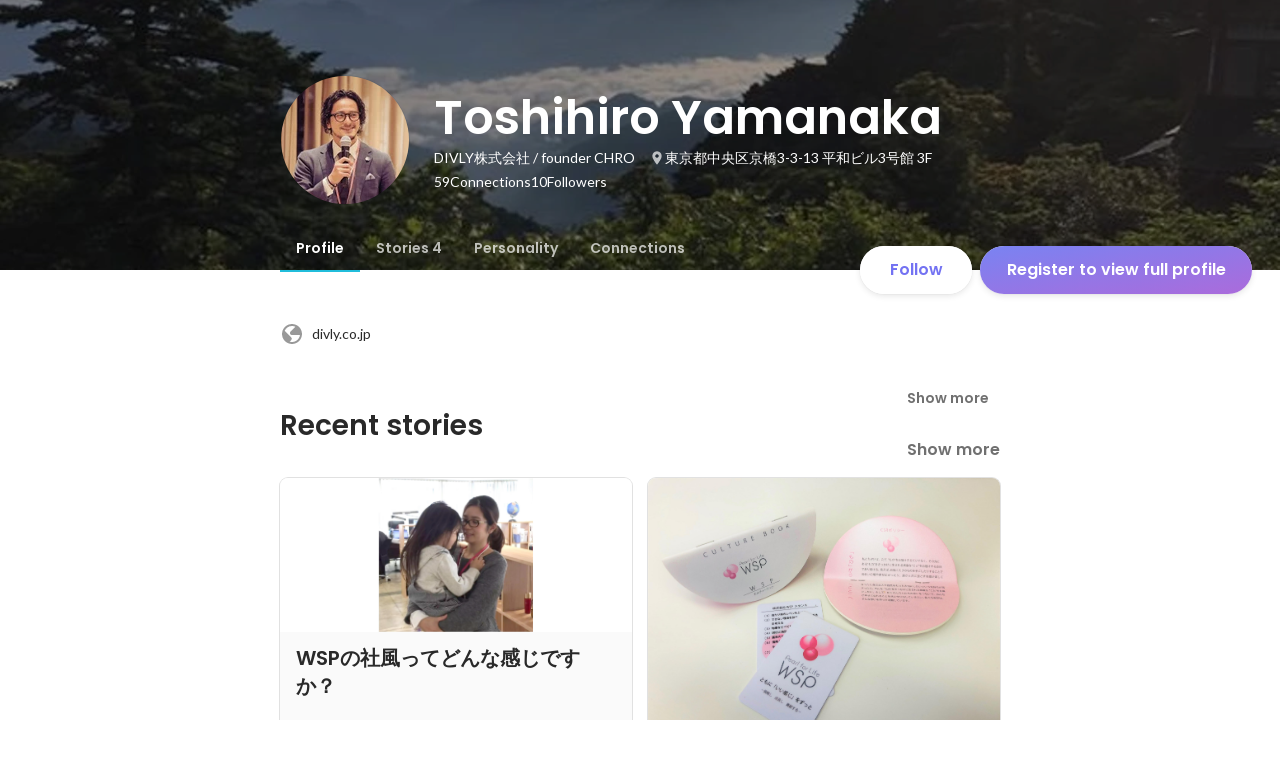

--- FILE ---
content_type: text/javascript
request_url: https://d3h6oc2shi7z5u.cloudfront.net/84e896bf9e3800d994c1e9bcb65331474efe35d1/_next/static/chunks/pages/id/%5B...slugs%5D-23e42bde32c2529c.js
body_size: 80931
content:
(self.webpackChunk_N_E=self.webpackChunk_N_E||[]).push([[8316],{78584:function(e,t,i){"use strict";i.d(t,{J:function(){return r},a:function(){return o}});var n=i(67294);function r(e){(0,n.useEffect)(()=>{if(!e)return;let t=e=>{e.preventDefault(),e.returnValue=""};return window.addEventListener("beforeunload",t),()=>window.removeEventListener("beforeunload",t)},[e])}function o(e){let{isDirty:t}=e;(0,n.useEffect)(()=>{if(!t)return;let e=e=>{e.preventDefault(),e.returnValue=""};return window.addEventListener("beforeunload",e),()=>window.removeEventListener("beforeunload",e)},[t])}},55457:function(e,t,i){"use strict";i.d(t,{z:function(){return P}});var n=i(8307),r=i(28416),o=i(169),a=i(38148),l=i(76070),s=i(58782),d=i(64934),c=i(965),p=i(80397),u=i(26005),h=i(67294),m=i(47701),g=i(10438),f=i(63331),x=i(79570),b=i(77374),y=i(85893);function w(e,t){var i=Object.keys(e);if(Object.getOwnPropertySymbols){var n=Object.getOwnPropertySymbols(e);t&&(n=n.filter(function(t){return Object.getOwnPropertyDescriptor(e,t).enumerable})),i.push.apply(i,n)}return i}function v(e){for(var t=1;t<arguments.length;t++){var i=null!=arguments[t]?arguments[t]:{};t%2?w(Object(i),!0).forEach(function(t){(0,n.Z)(e,t,i[t])}):Object.getOwnPropertyDescriptors?Object.defineProperties(e,Object.getOwnPropertyDescriptors(i)):w(Object(i)).forEach(function(t){Object.defineProperty(e,t,Object.getOwnPropertyDescriptor(i,t))})}return e}let j=o.dnu;function P(e){let{items:t,maxItemCount:i,onLoadMoreClick:n,wide:r}=e,{t:o}=(0,a.QT)(g.s),l=(0,m.d)(j,i?t.slice(0,i):t);return(0,y.jsxs)(k,{children:[l.map(e=>(0,y.jsx)(C,{data:e,wide:r},"profileItem-".concat(e.uuid))),l.length!==t.length&&(0,y.jsx)(L,{onClick:n,children:(0,y.jsx)(D,{children:o("profile/ProfileTab/Appendix/ProfileItemAppendix/showMore")})})]})}function C(e){let{data:t,wide:i}=e,n=(0,b.WF)(),r=(0,b.dy)()({name:"ProfileItemDetailsModal",params:{uuid:t.uuid}}),o=(0,h.useCallback)(e=>{e.preventDefault(),e.stopPropagation(),n({name:"ProfileItemDetailsModal",params:{uuid:t.uuid}})},[t,n]),a=(0,h.useMemo)(()=>{let{uuid:e}=t,i="NumberOutput"===t.__typename?"".concat(t.title," ").concat([t.displayFigurePrefix,t.displayFigure,t.displayFigureSuffix].filter(e=>e).join("")):t.title,n="duration"in t?t.duration:"nonNullDuration"in t?t.nonNullDuration:"receiveTime"in t?{start:null,end:t.receiveTime}:"acquireTime"in t?{start:null,end:t.acquireTime}:"publishTime"in t?{start:null,end:t.publishTime}:null;return{uuid:e,title:i,duration:n,imageUrl:"imageUrl"in t?t.imageUrl:null,image:"image"in t?t.image:null,showCertifiedBadge:"Certification"===t.__typename&&null!=t.platformCourse}},[t]),l=i?I:O;return(0,y.jsx)(S,{$wide:i,children:(0,y.jsxs)("a",{href:r,onClick:o,children:[(0,y.jsxs)(E,{children:[(0,y.jsx)("span",{children:a.title}),a.showCertifiedBadge&&(0,y.jsx)(c.e,{})]}),(0,y.jsx)(A,{children:a.duration&&(0,y.jsxs)(y.Fragment,{children:[a.duration.start&&(0,y.jsx)(x.U,{yearMonth:a.duration.start}),a.duration.start&&" - ",a.duration.end&&(0,y.jsx)(x.U,{yearMonth:a.duration.end})]})}),a.imageUrl&&(0,y.jsx)(T,{wide:i,children:(0,y.jsx)("img",v(v({src:a.imageUrl},l),{},{alt:""}))}),a.image&&(0,y.jsx)(T,{wide:i,children:(0,y.jsx)("img",v(v(v({},(0,f.E$)(a.image,{size:l})),l),{},{alt:""}))})]})})}let k=(0,p.$)("ul",{shape:"R0",elevation:null,background:{color:"transparent"}}),_=(0,p.H)("li",{shape:"R4",dence:!1,reactionType:"color",overlayColor:"black"}),O={width:56,height:56},I={width:156,height:68},S=(0,r.ZP)(_).withConfig({displayName:"ProfileItemList__ListItem",componentId:"sc-79or2t-0"})(["padding:0;margin:0;> a{box-sizing:border-box;display:grid;padding:12px ",'px;grid-template:"ttl img" auto "dur img" auto / 1fr auto;column-gap:16px;justify-content:center;}'],e=>e.$wide?40:16),E=r.ZP.span.withConfig({displayName:"ProfileItemList__TitleSpan",componentId:"sc-79or2t-1"})([""," color:",";grid-area:ttl;display:flex;align-items:center;& > strong{flex:0 1 auto;display:-webkit-box;-webkit-line-clamp:2;-webkit-box-orient:vertical;overflow:hidden;@supports not (-webkit-line-clamp:2){text-overflow:ellipsis;white-space:nowrap;}}& > svg{flex:0 0 20px;width:20px;height:20px;margin-left:4px;color:",";}"],(0,l.g)("subhead"),d.O.blackAlpha800,d.O.blue400),A=r.ZP.span.withConfig({displayName:"ProfileItemList__DurationSpan",componentId:"sc-79or2t-2"})([""," color:",";grid-area:dur;"],(0,l.g)("caption"),d.O.blackAlpha500),T=r.ZP.div.withConfig({displayName:"ProfileItemList__ImgDiv",componentId:"sc-79or2t-3"})(["grid-area:img;display:flex;align-items:center;& > img{"," width:","px;height:","px;object-fit:cover;}"],(0,s.g)("R4"),e=>(e.wide?I:O).width,e=>(e.wide?I:O).height),N=(0,p.H)("li",{dence:!0,reactionType:null}),L=(0,r.ZP)(N).withConfig({displayName:"ProfileItemList__ListItemMore",componentId:"sc-79or2t-4"})(["padding-top:0;padding-bottom:0;& > *{padding-left:0;padding-right:0;width:100%;& > button{padding-left:0;padding-right:0;text-align:left;}}"]),D=(0,u.ax)("button",{variant:"button-clear",size:"medium"})},39167:function(e,t,i){"use strict";i.d(t,{u:function(){return a}});var n=i(67294),r=i(32566),o=i(85893);function a(){let{0:e,1:t}=(0,n.useState)(),a=(0,n.useRef)(null),l=(0,r.w)(),s=(0,n.useCallback)(async(e,t)=>{let{onRenderSuccess:n,onRenderError:r}=t;try{let{Document:t,Page:l,pdfjs:s}=await Promise.all([i.e(3701),i.e(5236),i.e(8657)]).then(i.bind(i,92684));return s.GlobalWorkerOptions.workerSrc="//cdnjs.cloudflare.com/ajax/libs/pdf.js/".concat(s.version,"/pdf.worker.js"),(0,o.jsx)(t,{inputRef:a,file:e,noData:"",children:(0,o.jsx)(l,{onRenderSuccess:n,onRenderError:r,pageNumber:1,pageIndex:1})})}catch(e){l(e,{toast:{enabled:!1}})}},[l]),d=(0,n.useCallback)(async e=>new Promise(async(i,n)=>{t(await s(e,{onRenderSuccess:()=>{var e,t;let n=null===(e=a.current)||void 0===e?void 0:e.getElementsByTagName("canvas"),r="image/png";null==n||null===(t=n.item(0))||void 0===t||t.toBlob(async e=>{e&&i({thumbnail:{blob:e,type:r}})},r)},onRenderError:n}))}),[s]);return{renderPreview:(0,n.useMemo)(()=>e?()=>e:null,[e]),generateThumbnail:d,discardPreview:(0,n.useCallback)(()=>{t(void 0)},[])}}},9523:function(e,t,i){"use strict";i.r(t),i.d(t,{Phases:function(){return o2},SkillAssessmentTab:function(){return o8},SkillProfileFragment:function(){return o5}});var n,r,o,a,l,s,d,c,p,u,h,m,g,f,x,b,y,w,v,j,P,C,k,_,O,I,S,E,A,T,N,L,D,Z=i(8307),R=i(4730),B=i(28416),M=i(169),U=i(67294),G=i(50319),W=i(18721),F=i(11163),z=i(37887),H=i(73935),V=i(43931);i(47701);var q=i(48998),K=i(43559),Q=i(41344),Y=i(36207),$=i(2456),J=i(55772);let X={BrandStrongBlue:"#2624A3",BrandBlue:"#E8EDFE",Gray200:"#FBFBFB",Gray300:"#F9F9F9",Gray400:"#F3F3F3",Gray500:"#E8E8E8",Gray600:"#DDDDDD",Gray700:"#C4C4C4",Gray800:"#8C8C8C",Gray900:"#6F6F6F",Gray1000:"#545454",White:"#FFFFFF",Black:"#000000",Purple:"#6B6AD9",PrivacyPolicyLinkBlue:"#2624A3",Red:"#FF3D3D",HoverBlue:"#1c1a91"};var ee=i(15467);function et(){return(et=Object.assign?Object.assign.bind():function(e){for(var t=1;t<arguments.length;t++){var i=arguments[t];for(var n in i)({}).hasOwnProperty.call(i,n)&&(e[n]=i[n])}return e}).apply(null,arguments)}let ei=(0,ee.L)({svg:e=>U.createElement("svg",et({width:"1em",height:"1em",viewBox:"0 0 19 13",fill:"none",xmlns:"http://www.w3.org/2000/svg"},e),o||(o=U.createElement("g",{id:"i"},U.createElement("circle",{id:"ellipse",cx:6,cy:4,r:3,stroke:"currentColor",strokeWidth:1.4,strokeLinecap:"round",strokeLinejoin:"round"}),U.createElement("circle",{id:"ellipse_2",cx:13.5,cy:4.5,r:1.5,stroke:"currentColor",strokeWidth:1.4,strokeLinecap:"round",strokeLinejoin:"round"}),U.createElement("path",{id:"ellipse_3",d:"M1.53125 12C2.62989 10.7725 4.22646 10 6.00346 10C7.78046 10 9.37703 10.7725 10.4757 12",stroke:"currentColor",strokeWidth:1.4,strokeLinecap:"round",strokeLinejoin:"round"}),U.createElement("path",{id:"ellipse_4",d:"M17.9444 11C16.8458 9.7725 15.2492 9 13.4722 9C12.7813 9 12.1177 9.11678 11.5 9.33167",stroke:"currentColor",strokeWidth:1.4,strokeLinecap:"round",strokeLinejoin:"round"})))),displayName:"Access"});function en(){return(en=Object.assign?Object.assign.bind():function(e){for(var t=1;t<arguments.length;t++){var i=arguments[t];for(var n in i)({}).hasOwnProperty.call(i,n)&&(e[n]=i[n])}return e}).apply(null,arguments)}let er=(0,ee.L)({svg:e=>U.createElement("svg",en({width:"1em",height:"1em",viewBox:"0 0 18 18",fill:"none",xmlns:"http://www.w3.org/2000/svg"},e),a||(a=U.createElement("path",{d:"M16 9C11 10 10 11 9 16C8 11 7 10 2 9C7 8 8 7 9 2C10 7 11 8 16 9Z",stroke:"currentColor",strokeWidth:1.4,strokeLinecap:"round",strokeLinejoin:"round"})),l||(l=U.createElement("path",{d:"M4.5 13.5L3 15",stroke:"currentColor",strokeWidth:1.4,strokeLinecap:"round",strokeLinejoin:"round"})),s||(s=U.createElement("path",{d:"M4.5 4.5L3 3",stroke:"currentColor",strokeWidth:1.4,strokeLinecap:"round",strokeLinejoin:"round"})),d||(d=U.createElement("path",{d:"M15 15L13.5 13.5",stroke:"currentColor",strokeWidth:1.4,strokeLinecap:"round",strokeLinejoin:"round"})),c||(c=U.createElement("path",{d:"M15 3L13.5 4.5",stroke:"currentColor",strokeWidth:1.4,strokeLinecap:"round",strokeLinejoin:"round"}))),displayName:"AiGenerate"});function eo(){return(eo=Object.assign?Object.assign.bind():function(e){for(var t=1;t<arguments.length;t++){var i=arguments[t];for(var n in i)({}).hasOwnProperty.call(i,n)&&(e[n]=i[n])}return e}).apply(null,arguments)}let ea=(0,ee.L)({svg:e=>U.createElement("svg",eo({width:"1em",height:"1em",viewBox:"0 0 18 18",fill:"none",xmlns:"http://www.w3.org/2000/svg"},e),p||(p=U.createElement("path",{d:"M8 4.00001L11 9.00001L8 14",stroke:"currentColor",strokeWidth:1.4,strokeLinecap:"round",strokeLinejoin:"round"}))),displayName:"ArrowRightSmall"});function el(){return(el=Object.assign?Object.assign.bind():function(e){for(var t=1;t<arguments.length;t++){var i=arguments[t];for(var n in i)({}).hasOwnProperty.call(i,n)&&(e[n]=i[n])}return e}).apply(null,arguments)}let es=(0,ee.L)({svg:e=>U.createElement("svg",el({width:"1em",height:"1em",viewBox:"0 0 5 12",fill:"none",xmlns:"http://www.w3.org/2000/svg"},e),u||(u=U.createElement("g",{id:"i"},U.createElement("path",{id:"rectangle",d:"M1 1L4 6L1 11",stroke:"currentColor",strokeWidth:1.4,strokeLinecap:"round",strokeLinejoin:"round"})))),displayName:"ArrowRight"});function ed(){return(ed=Object.assign?Object.assign.bind():function(e){for(var t=1;t<arguments.length;t++){var i=arguments[t];for(var n in i)({}).hasOwnProperty.call(i,n)&&(e[n]=i[n])}return e}).apply(null,arguments)}let ec=(0,ee.L)({svg:e=>U.createElement("svg",ed({width:"1em",height:"1em",viewBox:"0 0 10 14",fill:"none",xmlns:"http://www.w3.org/2000/svg"},e),h||(h=U.createElement("g",{id:"i"},U.createElement("path",{id:"rectangle",d:"M9 10L5 13L1 10",stroke:"currentColor",strokeWidth:1.4,strokeLinecap:"round",strokeLinejoin:"round"}),U.createElement("path",{id:"rectangle_2",d:"M9 4L5 1L1 4",stroke:"currentColor",strokeWidth:1.4,strokeLinecap:"round",strokeLinejoin:"round"})))),displayName:"Choose"});function ep(){return(ep=Object.assign?Object.assign.bind():function(e){for(var t=1;t<arguments.length;t++){var i=arguments[t];for(var n in i)({}).hasOwnProperty.call(i,n)&&(e[n]=i[n])}return e}).apply(null,arguments)}let eu=(0,ee.L)({svg:e=>U.createElement("svg",ep({width:"1em",height:"1em",viewBox:"0 0 12 12",fill:"none",xmlns:"http://www.w3.org/2000/svg"},e),m||(m=U.createElement("g",{id:"i"},U.createElement("path",{id:"Vector",d:"M1 1L6.05095 6L1 11M11 1L5.94905 6L11 11",stroke:"currentColor",strokeWidth:1.4,strokeLinecap:"round",strokeLinejoin:"round"})))),displayName:"Close"});function eh(){return(eh=Object.assign?Object.assign.bind():function(e){for(var t=1;t<arguments.length;t++){var i=arguments[t];for(var n in i)({}).hasOwnProperty.call(i,n)&&(e[n]=i[n])}return e}).apply(null,arguments)}let em=(0,ee.L)({svg:e=>U.createElement("svg",eh({width:"1em",height:"1em",viewBox:"0 0 18 18",fill:"none",xmlns:"http://www.w3.org/2000/svg"},e),g||(g=U.createElement("path",{d:"M4 4L9.05095 9L4 14M14 4L8.94905 9L14 14",stroke:"currentColor",strokeWidth:1.4,strokeLinecap:"round",strokeLinejoin:"round"}))),displayName:"CloseSmall"});function eg(){return(eg=Object.assign?Object.assign.bind():function(e){for(var t=1;t<arguments.length;t++){var i=arguments[t];for(var n in i)({}).hasOwnProperty.call(i,n)&&(e[n]=i[n])}return e}).apply(null,arguments)}let ef=(0,ee.L)({svg:e=>U.createElement("svg",eg({width:"1em",height:"1em",viewBox:"0 0 18 18",fill:"none",xmlns:"http://www.w3.org/2000/svg"},e),f||(f=U.createElement("path",{d:"M8.49981 3H4C2.89543 3 2 3.89543 2 5V14C2 15.1046 2.89543 16 4 16H13C14.1046 16 15 15.1046 15 14V9.12322",stroke:"currentColor",strokeWidth:1.4,strokeLinecap:"round",strokeLinejoin:"round"})),x||(x=U.createElement("path",{d:"M14.1562 1.78125L16.0641 3.68912L7.17904 12.5742L5.46055 12.3848L5.27118 10.6663L14.1562 1.78125Z",stroke:"currentColor",strokeWidth:1.4,strokeLinecap:"round",strokeLinejoin:"round"})),b||(b=U.createElement("line",{x1:11.9899,y1:5,x2:13,y2:6.01005,stroke:"currentColor",strokeWidth:1.4,strokeLinecap:"round",strokeLinejoin:"round"}))),displayName:"Edit"});function ex(){return(ex=Object.assign?Object.assign.bind():function(e){for(var t=1;t<arguments.length;t++){var i=arguments[t];for(var n in i)({}).hasOwnProperty.call(i,n)&&(e[n]=i[n])}return e}).apply(null,arguments)}let eb=(0,ee.L)({svg:e=>U.createElement("svg",ex({width:"1em",height:"1em",viewBox:"0 0 16 16",fill:"none",xmlns:"http://www.w3.org/2000/svg"},e),y||(y=U.createElement("g",{id:"i"},U.createElement("path",{id:"rectangle",d:"M5.42746 1.57129H3.57031C2.46574 1.57129 1.57031 2.46672 1.57031 3.57129V12.4284C1.57031 13.533 2.46574 14.4284 3.57031 14.4284H12.4275C13.532 14.4284 14.4275 13.533 14.4275 12.4284V10.5713",stroke:"currentColor",strokeWidth:1.4,strokeLinecap:"round",strokeLinejoin:"round"}),U.createElement("path",{id:"rectangle_2",d:"M9.28237 1.57129H14.4252M14.4252 6.71415V1.57129M14.4252 1.57129L6.71094 9.28557",stroke:"currentColor",strokeWidth:1.4,strokeLinecap:"round",strokeLinejoin:"round"})))),displayName:"ExtLink"});function ey(){return(ey=Object.assign?Object.assign.bind():function(e){for(var t=1;t<arguments.length;t++){var i=arguments[t];for(var n in i)({}).hasOwnProperty.call(i,n)&&(e[n]=i[n])}return e}).apply(null,arguments)}let ew=(0,ee.L)({svg:e=>U.createElement("svg",ey({width:"1em",height:"1em",viewBox:"0 0 17 16",fill:"none",xmlns:"http://www.w3.org/2000/svg"},e),w||(w=U.createElement("path",{fillRule:"evenodd",clipRule:"evenodd",d:"M0.0078125 8.0402C0.0078125 12.0201 2.90229 15.3166 6.72138 16L6.76896 15.9611C6.76654 15.9606 6.76412 15.9602 6.7617 15.9598V10.2914H4.75165V8.04016H6.7617V6.27131C6.7617 4.26126 8.04813 3.13563 9.89738 3.13563C10.4602 3.13563 11.1034 3.21604 11.6662 3.29644V5.34669H10.621C9.65617 5.34669 9.41496 5.8291 9.41496 6.47232V8.04016H11.5456L11.1838 10.2914H9.41496V15.9598C9.39043 15.9642 9.3659 15.9686 9.34136 15.9728L9.37465 16C13.1937 15.3166 16.0882 12.0201 16.0882 8.0402C16.0882 3.61809 12.4701 0 8.04801 0C3.6259 0 0.0078125 3.61809 0.0078125 8.0402Z",fill:"currentColor"}))),displayName:"Facebook"});function ev(){return(ev=Object.assign?Object.assign.bind():function(e){for(var t=1;t<arguments.length;t++){var i=arguments[t];for(var n in i)({}).hasOwnProperty.call(i,n)&&(e[n]=i[n])}return e}).apply(null,arguments)}let ej=(0,ee.L)({svg:e=>U.createElement("svg",ev({width:"1em",height:"1em",viewBox:"0 0 14 16",fill:"none",xmlns:"http://www.w3.org/2000/svg"},e),v||(v=U.createElement("g",{id:"i"},U.createElement("path",{id:"vector",d:"M1 15V1",stroke:"currentColor",strokeWidth:1.4,strokeLinecap:"round",strokeLinejoin:"round"}),U.createElement("path",{id:"rectangle",d:"M1 2H7C7.55228 2 8 2.44772 8 3V6.70588M1 10H5.66667",stroke:"currentColor",strokeWidth:1.4,strokeLinecap:"round",strokeLinejoin:"round"}),U.createElement("path",{id:"rectangle_2",d:"M6 10V11C6 11.5523 6.44772 12 7 12H12C12.5523 12 13 11.5523 13 11V5C13 4.44772 12.5523 4 12 4H8.33333",stroke:"currentColor",strokeWidth:1.4,strokeLinecap:"round",strokeLinejoin:"round"})))),displayName:"Finish"});function eP(){return(eP=Object.assign?Object.assign.bind():function(e){for(var t=1;t<arguments.length;t++){var i=arguments[t];for(var n in i)({}).hasOwnProperty.call(i,n)&&(e[n]=i[n])}return e}).apply(null,arguments)}let eC=(0,ee.L)({svg:e=>U.createElement("svg",eP({width:"1em",height:"1em",viewBox:"0 0 16 16",fill:"none",xmlns:"http://www.w3.org/2000/svg"},e),j||(j=U.createElement("g",{id:"i"},U.createElement("path",{id:"Line",d:"M8 11L8 7.5",stroke:"currentColor",strokeWidth:1.4,strokeLinecap:"round",strokeLinejoin:"round"}),U.createElement("circle",{id:"ellipse",cx:8,cy:8,r:7,stroke:"currentColor",strokeWidth:1.4,strokeLinecap:"round",strokeLinejoin:"round"}),U.createElement("path",{id:"Ellipse 53",d:"M8.70098 5.2C8.70098 5.5866 8.38758 5.9 8.00098 5.9C7.61438 5.9 7.30098 5.5866 7.30098 5.2C7.30098 4.8134 7.61438 4.5 8.00098 4.5C8.38758 4.5 8.70098 4.8134 8.70098 5.2Z",fill:"currentColor"})))),displayName:"I"});function ek(){return(ek=Object.assign?Object.assign.bind():function(e){for(var t=1;t<arguments.length;t++){var i=arguments[t];for(var n in i)({}).hasOwnProperty.call(i,n)&&(e[n]=i[n])}return e}).apply(null,arguments)}let e_=(0,ee.L)({svg:e=>U.createElement("svg",ek({width:"1em",height:"1em",viewBox:"0 0 2 16",fill:"none",xmlns:"http://www.w3.org/2000/svg"},e),P||(P=U.createElement("path",{id:"Line",d:"M1 0V16",stroke:"currentColor",strokeWidth:.5,strokeLinejoin:"round"}))),displayName:"Line"});function eO(){return(eO=Object.assign?Object.assign.bind():function(e){for(var t=1;t<arguments.length;t++){var i=arguments[t];for(var n in i)({}).hasOwnProperty.call(i,n)&&(e[n]=i[n])}return e}).apply(null,arguments)}let eI=(0,ee.L)({svg:e=>U.createElement("svg",eO({width:"1em",height:"1em",viewBox:"0 0 14 14",fill:"none",xmlns:"http://www.w3.org/2000/svg"},e),C||(C=U.createElement("g",{id:"i"},U.createElement("path",{id:"vector",d:"M7 7H1M7 7V13M7 7L13 7M7 7V1",stroke:"currentColor",strokeWidth:1.4,strokeLinecap:"round",strokeLinejoin:"round"})))),displayName:"Plus"});function eS(){return(eS=Object.assign?Object.assign.bind():function(e){for(var t=1;t<arguments.length;t++){var i=arguments[t];for(var n in i)({}).hasOwnProperty.call(i,n)&&(e[n]=i[n])}return e}).apply(null,arguments)}let eE=(0,ee.L)({svg:e=>U.createElement("svg",eS({width:"1em",height:"1em",viewBox:"0 0 18 18",fill:"none",xmlns:"http://www.w3.org/2000/svg"},e),k||(k=U.createElement("path",{d:"M9 9H3M9 9V15M9 9L15 9M9 9V3",stroke:"currentColor",strokeWidth:1.4,strokeLinecap:"round",strokeLinejoin:"round"}))),displayName:"PlusSmall"});function eA(){return(eA=Object.assign?Object.assign.bind():function(e){for(var t=1;t<arguments.length;t++){var i=arguments[t];for(var n in i)({}).hasOwnProperty.call(i,n)&&(e[n]=i[n])}return e}).apply(null,arguments)}let eT=(0,ee.L)({svg:e=>U.createElement("svg",eA({width:"1em",height:"1em",viewBox:"0 0 16 16",fill:"none",xmlns:"http://www.w3.org/2000/svg"},e),_||(_=U.createElement("g",{id:"i"},U.createElement("path",{id:"rectangle",d:"M3 8L8 7.99998L13 8M3 8L1 8L13 8M3 8L3 4.5M13 8L13 4.5C13 2.567 11.433 1 9.5 1L6.5 1C4.567 1 3 2.567 3 4.5V4.5M13 8L15 8M3 4.5L9.75 4.5",stroke:"currentColor",strokeWidth:1.4,strokeLinecap:"round",strokeLinejoin:"round"}),U.createElement("path",{id:"Vector",d:"M6.83073 12.6663C6.83073 13.955 5.78606 14.9997 4.4974 14.9997C3.20873 14.9997 2.16406 13.955 2.16406 12.6663C2.16406 11.3777 3.20873 10.333 4.4974 10.333C5.78606 10.333 6.83073 11.3777 6.83073 12.6663ZM6.83073 12.6663H9.16406M9.16406 12.6663C9.16406 13.955 10.2087 14.9997 11.4974 14.9997C12.7861 14.9997 13.8307 13.955 13.8307 12.6663C13.8307 11.3777 12.7861 10.333 11.4974 10.333C10.2087 10.333 9.16406 11.3777 9.16406 12.6663Z",stroke:"currentColor",strokeWidth:1.4,strokeLinecap:"round",strokeLinejoin:"round"})))),displayName:"Private"});function eN(){return(eN=Object.assign?Object.assign.bind():function(e){for(var t=1;t<arguments.length;t++){var i=arguments[t];for(var n in i)({}).hasOwnProperty.call(i,n)&&(e[n]=i[n])}return e}).apply(null,arguments)}let eL=(0,ee.L)({svg:e=>U.createElement("svg",eN({width:"1em",height:"1em",viewBox:"0 0 18 18",fill:"none",xmlns:"http://www.w3.org/2000/svg"},e),O||(O=U.createElement("g",{id:"i"},U.createElement("path",{id:"Vector 58",d:"M4.28225 2.71429V6.02857C4.28225 6.90036 4.43787 7.70429 4.69259 8.43625M4.28225 2.71429V1H13.7179V3.51429V6.02857C13.7179 8.47819 11.9176 10.5702 10.7143 11.8571L9 13.5714M4.28225 2.71429H1.0004L1 3.74286C1 5.11429 1.0004 8.43625 4.69259 8.43625M4.69259 8.43625C5.1536 9.76101 6.51064 11.0282 7.28571 11.8571L9 13.5714M13.7179 2.71429H17L16.9996 3.74286C16.9996 4.88571 17 8.43625 13.3075 8.43625M9 13.5714C7.51499 13.8366 4.04757 15.3578 4.04757 17H13.9524C13.9524 15.3578 10.485 13.8366 9 13.5714Z",stroke:"currentColor",strokeWidth:1.4,strokeLinejoin:"round"})))),displayName:"Pro"});function eD(){return(eD=Object.assign?Object.assign.bind():function(e){for(var t=1;t<arguments.length;t++){var i=arguments[t];for(var n in i)({}).hasOwnProperty.call(i,n)&&(e[n]=i[n])}return e}).apply(null,arguments)}let eZ=(0,ee.L)({svg:e=>U.createElement("svg",eD({width:"1em",height:"1em",viewBox:"0 0 16 16",fill:"none",xmlns:"http://www.w3.org/2000/svg"},e),I||(I=U.createElement("g",{id:"i"},U.createElement("path",{id:"rectangle",d:"M15 12V13.5C15 14.0523 14.5523 14.5 14 14.5H2C1.44772 14.5 1 14.0523 1 13.5V5.5C1 4.94772 1.44772 4.5 2 4.5H14C14.5523 4.5 15 4.94772 15 5.5V8.5C15 9.05228 14.5523 9.5 14 9.5H10M1 9.5H6M10 9.5C10 10.6046 9.10457 11.5 8 11.5C6.89543 11.5 6 10.6046 6 9.5M10 9.5C10 8.39543 9.10457 7.5 8 7.5C6.89543 7.5 6 8.39543 6 9.5",stroke:"currentColor",strokeWidth:1.4,strokeLinecap:"round",strokeLinejoin:"round"}),U.createElement("path",{id:"rectangle_2",d:"M10 4.5V2.5C10 1.94772 9.55228 1.5 9 1.5H7C6.44772 1.5 6 1.94772 6 2.5V4.5",stroke:"currentColor",strokeWidth:1.4,strokeLinecap:"round",strokeLinejoin:"round"})))),displayName:"Profession"});function eR(){return(eR=Object.assign?Object.assign.bind():function(e){for(var t=1;t<arguments.length;t++){var i=arguments[t];for(var n in i)({}).hasOwnProperty.call(i,n)&&(e[n]=i[n])}return e}).apply(null,arguments)}let eB=(0,ee.L)({svg:e=>U.createElement("svg",eR({width:"1em",height:"1em",viewBox:"0 0 18 18",fill:"none",xmlns:"http://www.w3.org/2000/svg"},e),S||(S=U.createElement("path",{d:"M3 9V14C3 15.1046 3.89543 16 5 16H13C14.1046 16 15 15.1046 15 14V6C15 4.89543 14.1046 4 13 4H3M3 4L6 1M3 4L6 7",stroke:"currentColor",strokeWidth:1.4,strokeLinecap:"round",strokeLinejoin:"round"}))),displayName:"Regenerate"});function eM(){return(eM=Object.assign?Object.assign.bind():function(e){for(var t=1;t<arguments.length;t++){var i=arguments[t];for(var n in i)({}).hasOwnProperty.call(i,n)&&(e[n]=i[n])}return e}).apply(null,arguments)}let eU=(0,ee.L)({svg:e=>U.createElement("svg",eM({width:"1em",height:"1em",viewBox:"0 0 16 16",fill:"none",xmlns:"http://www.w3.org/2000/svg"},e),E||(E=U.createElement("g",{id:"i"},U.createElement("circle",{id:"ellipse",cx:7,cy:7,r:6,stroke:"currentColor",strokeWidth:1.4,strokeLinecap:"round",strokeLinejoin:"round"}),U.createElement("line",{id:"Line",x1:11.9899,y1:12,x2:15,y2:15.0101,stroke:"currentColor",strokeWidth:1.4,strokeLinecap:"round",strokeLinejoin:"round"})))),displayName:"Search"});function eG(){return(eG=Object.assign?Object.assign.bind():function(e){for(var t=1;t<arguments.length;t++){var i=arguments[t];for(var n in i)({}).hasOwnProperty.call(i,n)&&(e[n]=i[n])}return e}).apply(null,arguments)}let eW=(0,ee.L)({svg:e=>U.createElement("svg",eG({width:"1em",height:"1em",viewBox:"0 0 14 18",fill:"none",xmlns:"http://www.w3.org/2000/svg"},e),A||(A=U.createElement("g",{id:"i"},U.createElement("path",{id:"line",d:"M1.6409 9.54697L6 11L5 17L12.7072 10.1491C13.2822 9.63805 13.0889 8.6963 12.3591 8.45303L8 7L9 1L1.29277 7.85087C0.717807 8.36195 0.911109 9.3037 1.6409 9.54697Z",stroke:"currentColor",strokeWidth:1.4,strokeLinecap:"round",strokeLinejoin:"round"})))),displayName:"StrongYes"});function eF(){return(eF=Object.assign?Object.assign.bind():function(e){for(var t=1;t<arguments.length;t++){var i=arguments[t];for(var n in i)({}).hasOwnProperty.call(i,n)&&(e[n]=i[n])}return e}).apply(null,arguments)}let ez=(0,ee.L)({svg:e=>U.createElement("svg",eF({width:"1em",height:"1em",viewBox:"0 0 18 18",fill:"none",xmlns:"http://www.w3.org/2000/svg"},e),T||(T=U.createElement("g",{id:"i"},U.createElement("circle",{id:"ellipse",cx:9,cy:9,r:7.5,stroke:"currentColor",strokeWidth:1.4,strokeLinecap:"round",strokeLinejoin:"round"}),U.createElement("path",{id:"vector",d:"M6 9L8.30769 11.25L12 6.75",stroke:"currentColor",strokeWidth:1.4,strokeLinecap:"round",strokeLinejoin:"round"})))),displayName:"Success"});function eH(){return(eH=Object.assign?Object.assign.bind():function(e){for(var t=1;t<arguments.length;t++){var i=arguments[t];for(var n in i)({}).hasOwnProperty.call(i,n)&&(e[n]=i[n])}return e}).apply(null,arguments)}let eV=(0,ee.L)({svg:e=>U.createElement("svg",eH({width:"1em",height:"1em",viewBox:"0 0 18 14",fill:"none",xmlns:"http://www.w3.org/2000/svg"},e),N||(N=U.createElement("g",{id:"i"},U.createElement("path",{id:"rectangle",d:"M6.5 13L2.5 13C1.94772 13 1.5 12.5523 1.5 12L1.5 2C1.5 1.44772 1.94772 1 2.5 1L5.95862 1C7.42514 1 8.67671 2.06024 8.9178 3.5068L9 4M9 4L9 9.07143L9 13L15.5 13C16.0523 13 16.5 12.5523 16.5 12L16.5 2C16.5 1.44772 16.0523 1 15.5 1L12.0414 1C10.5749 1 9.32329 2.06024 9.0822 3.5068L9 4ZM4 5L6.5 5M4 8L5 8",stroke:"currentColor",strokeWidth:1.4,strokeLinecap:"round",strokeLinejoin:"round"})))),displayName:"Teach"});function eq(){return(eq=Object.assign?Object.assign.bind():function(e){for(var t=1;t<arguments.length;t++){var i=arguments[t];for(var n in i)({}).hasOwnProperty.call(i,n)&&(e[n]=i[n])}return e}).apply(null,arguments)}let eK=(0,ee.L)({svg:e=>U.createElement("svg",eq({width:"1em",height:"1em",viewBox:"0 0 14 11",fill:"none",xmlns:"http://www.w3.org/2000/svg"},e),L||(L=U.createElement("g",{id:"i"},U.createElement("path",{id:"vector",d:"M1 6L5.36364 10L13 1",stroke:"currentColor",strokeWidth:1.4,strokeLinecap:"round",strokeLinejoin:"round"})))),displayName:"Tick"});function eQ(){return(eQ=Object.assign?Object.assign.bind():function(e){for(var t=1;t<arguments.length;t++){var i=arguments[t];for(var n in i)({}).hasOwnProperty.call(i,n)&&(e[n]=i[n])}return e}).apply(null,arguments)}let eY=(0,ee.L)({svg:e=>U.createElement("svg",eQ({width:"1em",height:"1em",viewBox:"0 0 18 18",fill:"none",xmlns:"http://www.w3.org/2000/svg"},e),D||(D=U.createElement("g",{id:"i"},U.createElement("path",{id:"Vector",d:"M14.2397 0.828125H17.0122L10.9551 7.75102L18.0808 17.1715H12.5014L8.13146 11.458L3.13122 17.1715H0.35704L6.83573 9.7667L0 0.828125H5.72102L9.67109 6.05047L14.2397 0.828125ZM13.2666 15.512H14.8029L4.88625 2.40044H3.23767L13.2666 15.512Z",fill:"currentColor"})))),displayName:"X"}),e$={access:ei,"ai-generate":er,"arrow-right-small":ea,"arrow-right":es,choose:ec,close:eu,close_small:em,edit:ef,ext_link:eb,facebook:ew,finish:ej,i:eC,line:e_,plus:eI,plus_small:eE,private:eT,pro:eL,profession:eZ,regenerate:eB,search:eU,strong_yes:eW,success:ez,teach:eV,tick:eK,x:eY};var eJ=i(85893);let eX=["name"];function e0(e,t){var i=Object.keys(e);if(Object.getOwnPropertySymbols){var n=Object.getOwnPropertySymbols(e);t&&(n=n.filter(function(t){return Object.getOwnPropertyDescriptor(e,t).enumerable})),i.push.apply(i,n)}return i}let e1=U.forwardRef(function(e,t){let{name:i}=e,n=(0,R.Z)(e,eX),r=e$[i];return(0,eJ.jsx)(r,function(e){for(var t=1;t<arguments.length;t++){var i=null!=arguments[t]?arguments[t]:{};t%2?e0(Object(i),!0).forEach(function(t){(0,Z.Z)(e,t,i[t])}):Object.getOwnPropertyDescriptors?Object.defineProperties(e,Object.getOwnPropertyDescriptors(i)):e0(Object(i)).forEach(function(t){Object.defineProperty(e,t,Object.getOwnPropertyDescriptor(i,t))})}return e}({ref:t},n))});function e2(e,t){var i=Object.keys(e);if(Object.getOwnPropertySymbols){var n=Object.getOwnPropertySymbols(e);t&&(n=n.filter(function(t){return Object.getOwnPropertyDescriptor(e,t).enumerable})),i.push.apply(i,n)}return i}let e4=B.ZP.p.withConfig({displayName:"ui__Text",componentId:"sc-cfdlqc-0"})(['font-family:"Hiragino Sans";font-size:',"px;font-weight:",";line-height:","px;letter-spacing:",";color:",";"],e=>e.fontSize||15,e=>e.fontWeight||400,e=>e.lineHeight||24,e=>e.letterSpacing||"0em",e=>e.color||X.Black),e5=B.ZP.button.withConfig({displayName:"ui__NextButton",componentId:"sc-cfdlqc-1"})(['font-family:"Hiragino Sans";font-size:14px;font-weight:600;line-height:24px;padding:12px 20px;@media ',"{width:100%;}",""],(0,Q.aK)({at:"mobile"}),e=>e.disabled?(0,B.iv)(["border-radius:9px;background:",";color:",";border:1px solid transparent;"],X.Gray500,X.Gray800):(0,B.iv)(["border-radius:9px;border:0.5px solid #6766bf;background:var(--brand-strong-blue,#2624a3);box-shadow:0px 1px 2px 0px rgba(38,36,163,0.16);color:",";cursor:pointer;&:hover{background:",";border:0.5px solid #4846c5;}"],X.White,X.HoverBlue)),e6=B.ZP.button.withConfig({displayName:"ui__PrevButton",componentId:"sc-cfdlqc-2"})(['font-family:"Hiragino Sans";font-size:14px;font-weight:600;line-height:24px;padding:12px 20px;border-radius:9px;border:0.5px solid ',";background:",";box-shadow:0px 1px 2px 0px rgba(0,0,0,0.08);color:black;@media ","{width:100%;}",""],X.Gray600,X.Gray300,(0,Q.aK)({at:"mobile"}),e=>e.disabled?(0,B.iv)(["cursor:default;background:",";border:0.5px solid transparent;color:",";"],X.Gray500,X.Gray800):(0,B.iv)(["cursor:pointer;&:hover,&:focus{background:",";border:0.5px solid ",";}"],X.Gray400,X.Gray600)),e8=B.ZP.h1.withConfig({displayName:"ui__Title",componentId:"sc-cfdlqc-3"})(["font-size:36px;font-weight:700;line-height:47px;letter-spacing:-0.02em;color:",";"],X.Black),e3=B.ZP.div.withConfig({displayName:"ui__CaptionContainer",componentId:"sc-cfdlqc-4"})(["margin-top:8px;"]),e9=B.ZP.div.withConfig({displayName:"ui__Selectbox",componentId:"sc-cfdlqc-5"})(["padding:6px 12px;flex-direction:row;align-items:center;display:flex;border-radius:8px;gap:6px;cursor:pointer;",""],e=>e.isActive?(0,B.iv)(["border:0.5px solid ",";background:",";color:",";&:hover{background:#d4ddfa;border:0.5px solid ",";}"],X.BrandStrongBlue,X.BrandBlue,X.BrandStrongBlue,X.BrandStrongBlue):(0,B.iv)(["border:0.5px solid ",";background:",";color:",";box-shadow:0px 1px 2px 0px rgba(0,0,0,0.08);&:hover,&:focus{background:",";border:0.5px solid ",";}"],X.Gray600,X.Gray200,X.Black,X.Gray400,X.Gray600)),e7=B.ZP.div.withConfig({displayName:"ui__DummySelectbox",componentId:"sc-cfdlqc-6"})(["padding:6px 12px;flex-direction:row;display:flex;border-radius:8px;gap:6px;",""],e=>e.isActive?(0,B.iv)(["border:0.5px solid #7d7d7d;background:#ededed;color:",";"],X.Black):(0,B.iv)(["border:0.5px solid ",";background:",";color:",";box-shadow:0px 1px 2px 0px rgba(0,0,0,0.08);"],X.Gray600,X.Gray200,X.Black)),te=B.ZP.form.withConfig({displayName:"ui__SelectionContainer",componentId:"sc-cfdlqc-7"})(["display:flex;gap:12px;flex-wrap:wrap;width:100%;"]),tt=B.ZP.div.withConfig({displayName:"ui__TabContentLayout",componentId:"sc-cfdlqc-8"})(["display:flex;flex-direction:column;height:100dvh;width:100vw;margin:0 auto;"]),ti=e=>{let{children:t,id:i}=e;return(0,eJ.jsx)(ta,{id:i,children:(0,eJ.jsx)(tr,{children:t})})},tn=B.ZP.div.withConfig({displayName:"ui__TabHeaderContent",componentId:"sc-cfdlqc-9"})(["position:relative;@media ","{max-width:100vw;}@media ",'{width:720px;max-width:100%;margin:0 auto;}&:after{content:"";position:absolute;bottom:0;left:0;width:100vw;height:1px;background:',";@media ","{left:calc(-50vw + 360px);}}"],(0,Q.aK)({at:"mobile"}),(0,Q.aK)({greaterThan:"mobile"}),X.Gray500,(0,Q.aK)({greaterThan:"mobile"})),tr=B.ZP.div.withConfig({displayName:"ui__TabRowWrapper",componentId:"sc-cfdlqc-10"})(["@media ","{padding:0 16px;max-width:100vw;}@media ","{width:720px;max-width:100%;margin:0 auto;}"],(0,Q.aK)({at:"mobile"}),(0,Q.aK)({greaterThan:"mobile"})),to=(0,B.ZP)(tr).withConfig({displayName:"ui__FooterWrapper",componentId:"sc-cfdlqc-11"})(["position:sticky;bottom:0;"]),ta=B.ZP.div.withConfig({displayName:"ui__MainContentWrapper",componentId:"sc-cfdlqc-12"})(["position:relative;flex:1;"]),tl=e=>{let{children:t}=e;return(0,eJ.jsx)(to,{children:(0,eJ.jsx)(ts,{children:t})})},ts=B.ZP.div.withConfig({displayName:"ui___Footer",componentId:"sc-cfdlqc-13"})(["position:relative;width:100%;height:","px;background:",';padding:12px 0;display:flex;align-items:center;&:before{content:"";position:absolute;top:0;width:100vw;height:1px;background:',";left:50%;transform:translateX(-50%);}"],64,X.White,X.Gray500),td=B.ZP.div.withConfig({displayName:"ui__IconWrapper",componentId:"sc-cfdlqc-14"})(["width:","px;height:","px;display:flex;align-items:center;justify-content:center;"],e=>e.width,e=>e.height),tc=e=>{let{outerSize:t=18,iconSize:i=18,name:n,style:r}=e,[o,a]="number"==typeof t?[t,t]:[null==t?void 0:t.width,null==t?void 0:t.height],[l,s]="number"==typeof i?[i,i]:[null==i?void 0:i.width,null==i?void 0:i.height];return(0,eJ.jsx)(td,{width:o||l,height:a||s,children:(0,eJ.jsx)(e1,{name:n,style:function(e){for(var t=1;t<arguments.length;t++){var i=null!=arguments[t]?arguments[t]:{};t%2?e2(Object(i),!0).forEach(function(t){(0,Z.Z)(e,t,i[t])}):Object.getOwnPropertyDescriptors?Object.defineProperties(e,Object.getOwnPropertyDescriptors(i)):e2(Object(i)).forEach(function(t){Object.defineProperty(e,t,Object.getOwnPropertyDescriptor(i,t))})}return e}({width:l,height:s},r)})})};B.ZP.div.withConfig({displayName:"ui__ButtonsContainer",componentId:"sc-cfdlqc-15"})(["width:100%;display:flex;flex-direction:row;align-items:center;gap:12px;padding:0 12px;"]);let tp=B.ZP.div.withConfig({displayName:"ui__FooterButtonsContainer",componentId:"sc-cfdlqc-16"})(["width:100%;display:flex;flex-direction:row;align-items:center;gap:12px;padding:0 20px;justify-content:flex-end;"]),tu="mainColumn",th="rightColumn",tm=B.ZP.div.withConfig({displayName:"ui__Layout",componentId:"sc-cfdlqc-17"})(["@media ","{& > .","{display:none;}& > .","{padding:0 16px;}}@media ","{& > .","{width:","px;max-width:100%;margin:0 auto;}}@media ","{& > .","{display:none;}}@media ",'{display:grid;grid-template-areas:"left-space main-content right-content";grid-template-columns:1fr ',"px 1fr;& > .","{grid-area:main-content;}& > .","{display:none;}}@media ",'{display:grid;grid-template-areas:"left-space main-content right-content";grid-template-columns:1fr ',"px minmax(","px,1fr);column-gap:48px;& > .","{grid-area:main-content;}& > .","{grid-area:right-content;}}"],(0,Q.aK)({at:"mobile"}),th,tu,(0,Q.aK)({greaterThan:"mobile"}),tu,e=>e.mainWidth,(0,Q.aK)({at:"tablet"}),th,(0,Q.aK)({at:"laptop"}),e=>e.mainWidth,tu,th,(0,Q.aK)({greaterThanOrEqual:"laptopL"}),e=>e.mainWidth,272,tu,th);tm.defaultProps={mainWidth:720};var tg=i(81966);function tf(e){let t=e.answerGroups;return t?t.map(e=>e.answers).flat().map(e=>e.chips).flat().filter(e=>e.skillLevel!==tg.N4.No).map(e=>({selectableChipId:e.selectableChipId,skillLevel:e.skillLevel,chips:e.chips||[]})):[]}let tx=e=>{let{currentPhase:t,currentQuestionGroupType:i,onClose:n}=e,r=()=>{switch(i){case"SKILL":return 10;case"QUALIFICATION":return 26;case"INDUSTRY":return 42;case"EXPERIENCE":return 58;case"POSITION":return 74;default:return 0}};return(0,eJ.jsx)(tb,{children:(0,eJ.jsxs)(ty,{children:[(0,eJ.jsxs)(tw,{children:[(0,eJ.jsx)(tv,{children:"Wantedly Assessment スキル診断"}),(0,eJ.jsx)(tj,{children:(0,eJ.jsx)(tP,{widthPercentage:(()=>{switch(t){case"occupationType":default:return 0;case"skill":return r();case"level":return 90;case"result":return 100}})()})})]}),(0,eJ.jsx)(tC,{type:"button",onClick:n,children:(0,eJ.jsx)(tc,{name:"close",outerSize:18,iconSize:10})})]})})},tb=B.ZP.div.withConfig({displayName:"ProgressBar__ProgressBarContainer",componentId:"sc-1ko71s3-0"})(["position:relative;width:100%;box-sizing:border-box;background:",";@media ","{padding:14px 20px;}@media ","{padding:17px 0;}"],X.White,(0,Q.aK)({at:"mobile"}),(0,Q.aK)({greaterThan:"mobile"})),ty=B.ZP.div.withConfig({displayName:"ProgressBar__ProgressRow",componentId:"sc-1ko71s3-1"})(["display:flex;width:720px;align-items:center;@media ","{width:calc(100vw - 40px);min-width:336px;}"],(0,Q.aK)({at:"mobile"})),tw=B.ZP.div.withConfig({displayName:"ProgressBar__ProgressContainer",componentId:"sc-1ko71s3-2"})(["width:648px;@media ","{width:calc(100vw - 88px);min-width:288px;}"],(0,Q.aK)({at:"mobile"})),tv=B.ZP.p.withConfig({displayName:"ProgressBar__ProgressTitle",componentId:"sc-1ko71s3-3"})(["color:",";font-size:16px;font-weight:400;line-height:1;letter-spacing:0;text-align:left;margin-bottom:12px;"],X.Black),tj=B.ZP.div.withConfig({displayName:"ProgressBar__ProgressRangeTrack",componentId:"sc-1ko71s3-4"})(["position:relative;width:100%;height:4px;background:",";border-radius:2px;overflow:hidden;"],X.BrandBlue),tP=B.ZP.div.withConfig({displayName:"ProgressBar__ProgressRangeFill",componentId:"sc-1ko71s3-5"})(["position:absolute;background-color:",";top:0;left:0;border-radius:2px;width:","%;height:4px;"],X.BrandStrongBlue,e=>e.widthPercentage),tC=B.ZP.button.withConfig({displayName:"ProgressBar__CloseButton",componentId:"sc-1ko71s3-6"})(["width:32px;height:32px;border-radius:6px;border:1px solid ",";background-color:",";margin-left:auto;display:flex;align-items:center;justify-content:center;cursor:pointer;&:hover,&:focus{background-color:",";}"],X.Gray600,X.Gray300,X.Gray400),tk=()=>(0,eJ.jsxs)(t_,{children:[(0,eJ.jsx)(tO,{}),(0,eJ.jsx)(tI,{}),(0,eJ.jsx)(tS,{children:[void 0,void 0,void 0,void 0,void 0].map((e,t)=>(0,eJ.jsx)("li",{},t.toString()))}),(0,eJ.jsx)(tE,{children:[void 0,void 0,void 0].map((e,t)=>(0,eJ.jsx)("li",{},t.toString()))}),(0,eJ.jsx)(tA,{children:[void 0,void 0,void 0,void 0,void 0].map((e,t)=>(0,eJ.jsx)("li",{},t.toString()))})]}),t_=B.ZP.div.withConfig({displayName:"SelectListLoading__Wrapper",componentId:"sc-lqhgg6-0"})(["width:100%;margin-top:40px;"]),tO=B.ZP.div.withConfig({displayName:"SelectListLoading__Title",componentId:"sc-lqhgg6-1"})(["width:73px;height:20px;border-radius:4px;background:",";"],X.Gray400),tI=B.ZP.div.withConfig({displayName:"SelectListLoading__Description",componentId:"sc-lqhgg6-2"})(["width:128px;height:16px;border-radius:4px;background:",";margin-top:40px;"],X.Gray400),tS=B.ZP.ul.withConfig({displayName:"SelectListLoading__ContentFirstLineList",componentId:"sc-lqhgg6-3"})(["display:flex;flex-direction:row;gap:12px;margin-top:36px;li{height:40px;border-radius:8px;background:",";}li:first-child{width:91px;}li:nth-child(2){width:71px;}li:nth-child(3){width:135px;}li:nth-child(4){width:132px;}li:last-child{width:116px;}"],X.Gray400),tE=B.ZP.ul.withConfig({displayName:"SelectListLoading__ContentSecondLineList",componentId:"sc-lqhgg6-4"})(["display:flex;flex-direction:row;gap:12px;margin-top:12px;li{height:40px;border-radius:8px;background:",";}li:first-child{width:201px;}li:nth-child(2){width:175px;}li:last-child{width:215px;}"],X.Gray400),tA=B.ZP.ul.withConfig({displayName:"SelectListLoading__ContentLastLineList",componentId:"sc-lqhgg6-5"})(["display:flex;flex-direction:row;gap:12px;margin-top:12px;li{height:40px;border-radius:8px;background:",";}li:first-child{width:123px;}li:nth-child(2){width:112px;}li:nth-child(3){width:129px;}li:nth-child(4){width:97px;}li:last-child{width:144px;}"],X.Gray400);function tT(e,t){var i=Object.keys(e);if(Object.getOwnPropertySymbols){var n=Object.getOwnPropertySymbols(e);t&&(n=n.filter(function(t){return Object.getOwnPropertyDescriptor(e,t).enumerable})),i.push.apply(i,n)}return i}function tN(e){for(var t=1;t<arguments.length;t++){var i=null!=arguments[t]?arguments[t]:{};t%2?tT(Object(i),!0).forEach(function(t){(0,Z.Z)(e,t,i[t])}):Object.getOwnPropertyDescriptors?Object.defineProperties(e,Object.getOwnPropertyDescriptors(i)):tT(Object(i)).forEach(function(t){Object.defineProperty(e,t,Object.getOwnPropertyDescriptor(i,t))})}return e}let tL=(e,t,i)=>{var n,r;let o=e.findIndex(e=>e.question.id===t.id);if(-1===o)throw Error("Unreachable");let a=e[o],l=a.selectableChips,s=(null===(n=t.chips)||void 0===n?void 0:n.map(e=>e.chips).flat().map(e=>e.id))||[],d=s.includes(i.id),c=a.selectableChips.findIndex(e=>e.selectableChipId===i.id),p=a.selectableChips[c];(null===(r=a.selectableChips.find(e=>e.selectableChipId===i.id))||void 0===r?void 0:r.skillLevel)!=="NO"?l[c]=tN(tN({},p),{},{skillLevel:"NO"}):t.multi||d&&t.andMoreMulti?l[c]=tN(tN({},p),{},{skillLevel:"YES"}):l=d?l.map(e=>e.selectableChipId===i.id?tN(tN({},e),{},{skillLevel:"YES"}):s.includes(e.selectableChipId)?tN(tN({},e),{},{skillLevel:"NO"}):e):l.map(e=>e.selectableChipId===i.id?tN(tN({},e),{},{skillLevel:"YES"}):tN(tN({},e),{},{skillLevel:"NO"}));let u=[...e],h=tN(tN({},a),{},{selectableChips:l});return u[o]=h,{newUserAnswers:u,newAnswer:h}};var tD=i(12269),tZ=i(35719),tR=i(98578),tB=i(22979);function tM(e,t){var i=Object.keys(e);if(Object.getOwnPropertySymbols){var n=Object.getOwnPropertySymbols(e);t&&(n=n.filter(function(t){return Object.getOwnPropertyDescriptor(e,t).enumerable})),i.push.apply(i,n)}return i}function tU(e){for(var t=1;t<arguments.length;t++){var i=null!=arguments[t]?arguments[t]:{};t%2?tM(Object(i),!0).forEach(function(t){(0,Z.Z)(e,t,i[t])}):Object.getOwnPropertyDescriptors?Object.defineProperties(e,Object.getOwnPropertyDescriptors(i)):tM(Object(i)).forEach(function(t){Object.defineProperty(e,t,Object.getOwnPropertyDescriptor(i,t))})}return e}let tG=e=>{let{questionId:t}=e,i=(0,K.z8)();return(0,eJ.jsx)(tF,{requestType:"skill",sendLog:e=>{i("SkillAssessmentTab","requestSkill",{questionId:t,requestSkillName:e})}})},tW=e=>{let{industry:t,occupation:i}=e,n=(0,K.z8)();return(0,eJ.jsx)(tF,{requestType:"occupation",sendLog:e=>{n("SkillAssessmentTab","requestOccupation",{industry:t,occupation:i,requestOccupationName:e})}})},tF=e=>{let{requestType:t,sendLog:i}=e,{0:n,1:r}=(0,U.useState)(!1),{0:o,1:a}=(0,U.useState)(""),l=(0,Y.G3)(),s=(0,K.dD)(),{getPopupProps:d,popupRef:c,getReferenceProps:p,referenceRef:u,style:h}=(0,tD.B)({open:n,onOpenChange:e=>{r(e)},placement:"bottom-start",initialOpen:!1,offset:{mainAxis:8,crossAxis:s?void 0:0}}),m="skill"===t?"スキル":"職種",g="".concat(m,"の提案");return(0,eJ.jsxs)(U.Fragment,{children:[(0,eJ.jsx)("div",tU(tU({},p({ref:u})),{},{style:{alignSelf:"center"},children:(0,eJ.jsx)(tz,{tooltipText:g})})),(0,eJ.jsx)(tZ.ll,{children:n&&(0,eJ.jsxs)(tq,tU(tU({},d({ref:c,style:tU(tU({},h),{},{zIndex:101})})),{},{children:[(0,eJ.jsxs)(tK,{children:[(0,eJ.jsxs)(e4,{fontSize:18,fontWeight:700,lineHeight:27.9,children:[m,"の提案"]}),(0,eJ.jsxs)(e4,{fontSize:14,fontWeight:400,lineHeight:21.7,children:["選択肢にない",m,"を提案することができます。定期的選択肢の見直しの際に、参考に致します。"]}),(0,eJ.jsxs)(tY,{children:[(0,eJ.jsx)(e4,{fontSize:14,fontWeight:400,lineHeight:21.7,color:X.Gray900,children:"skill"===t?"スキル名":"職種名"}),(0,eJ.jsx)(t$,{children:(0,eJ.jsx)(tV,{type:"text",placeholder:"skill"===t?"スキル名を入力":"職種を入力",onChange:e=>a(e.target.value),value:o,onFocus:e=>e.stopPropagation()})})]})]}),(0,eJ.jsxs)(tQ,{children:[(0,eJ.jsx)(e6,{onClick:()=>r(!1),children:"キャンセル"}),(0,eJ.jsx)(e5,{disabled:!o,onClick:()=>{i(o),r(!1),a(""),l.setPrimaryNotice({message:"提案を送信しました"})},children:"送信"})]})]}))})]})},tz=e=>{let{tooltipText:t}=e,{open:i,getTooltipProps:n,referenceRef:r,tooltipRef:o,style:a}=(0,tR.l)({placement:"top-start"});return(0,eJ.jsxs)(U.Fragment,{children:[(0,eJ.jsx)(tH,{ref:r,children:(0,eJ.jsx)(tc,{name:"plus",iconSize:18,style:{color:X.BrandStrongBlue}})}),i&&(0,eJ.jsx)(tB.u,tU(tU({variant:"tooltip-default"},n({ref:o,style:a})),{},{children:t}))]})},tH=B.ZP.div.withConfig({displayName:"RequestPopup__PopupButtonContainer",componentId:"sc-4r9xfn-0"})(["cursor:pointer;"]),tV=B.ZP.input.withConfig({displayName:"RequestPopup__InputText",componentId:"sc-4r9xfn-1"})(["width:100%;height:100%;background:transparent;box-sizing:border-box;outline:none;border:none;caret-color:",";::placeholder{color:",';font-size:14px;font-weight:400;line-height:21.7;font-family:"Hiragino Sans";}'],X.BrandStrongBlue,X.Gray900),tq=B.ZP.div.withConfig({displayName:"RequestPopup__Popup",componentId:"sc-4r9xfn-2"})(["margin:0 10px;display:flex;width:400px;padding:16px;flex-direction:column;align-items:flex-end;gap:32px;border-radius:12px;border:0.5px solid ",";background:",";box-shadow:0px 11px 30px 0px rgba(0,0,0,0.12);@media ","{width:80%;}"],X.Gray500,X.White,(0,Q.aK)({at:"mobile"})),tK=B.ZP.div.withConfig({displayName:"RequestPopup__RequestForm",componentId:"sc-4r9xfn-3"})(["display:flex;flex-direction:column;align-items:flex-start;gap:16px;align-self:stretch;"]),tQ=B.ZP.div.withConfig({displayName:"RequestPopup__Buttons",componentId:"sc-4r9xfn-4"})(["width:100%;display:flex;align-items:flex-start;justify-content:flex-end;gap:8px;"]),tY=B.ZP.div.withConfig({displayName:"RequestPopup__InputContainer",componentId:"sc-4r9xfn-5"})(["display:flex;flex-direction:column;align-items:flex-start;gap:6px;align-self:stretch;"]),t$=B.ZP.div.withConfig({displayName:"RequestPopup__TextAreaContainer",componentId:"sc-4r9xfn-6"})(["display:flex;padding:9px 12px;flex-direction:row;align-items:flex-start;align-self:stretch;border-radius:8px;border:0.5px solid ",";background:",";box-shadow:0px 1px 2px 0px rgba(0,0,0,0.08);&:focus-within{border:0.5px solid ",";box-shadow:0px 0px 0px 2px #b6c6ff;}cursor:text;"],X.Gray600,X.Gray300,X.BrandStrongBlue);var tJ=i(78230);function tX(e,t){var i=Object.keys(e);if(Object.getOwnPropertySymbols){var n=Object.getOwnPropertySymbols(e);t&&(n=n.filter(function(t){return Object.getOwnPropertyDescriptor(e,t).enumerable})),i.push.apply(i,n)}return i}let t0=e=>{let t=[];return e.forEach(e=>{if(e.question.askSkillLevel){let i=e.selectableChips.filter(e=>"NO"!==e.skillLevel).filter(e=>"なし"!==e.option);t=[...t,...i]}}),t},t1=e=>{let{dispatch:t,userAnswers:i,scrollToTop:n,Phase:r,userSkillLevels:o}=e,{0:a,1:l}=(0,U.useState)((0,tJ.cloneDeep)((()=>{if(Object.keys(o).length>0)return o;let e={};return i.forEach(t=>{t.question.askSkillLevel&&t.selectableChips.forEach(t=>{"NO"!==t.skillLevel&&(e[t.selectableChipId]=t.skillLevel)})}),e})())),s=(0,U.useMemo)(()=>t0(i),[i]),d=()=>t({type:"nextPhase"}),c=e=>{let t=function(e){for(var t=1;t<arguments.length;t++){var i=null!=arguments[t]?arguments[t]:{};t%2?tX(Object(i),!0).forEach(function(t){(0,Z.Z)(e,t,i[t])}):Object.getOwnPropertyDescriptors?Object.defineProperties(e,Object.getOwnPropertyDescriptors(i)):tX(Object(i)).forEach(function(t){Object.defineProperty(e,t,Object.getOwnPropertyDescriptor(i,t))})}return e}({},a);t[e.selectableChipId]="CAN_TEACH"===a[e.selectableChipId]?"YES":"CAN_TEACH",l(t)};return(0,eJ.jsxs)(U.Fragment,{children:[(0,eJ.jsxs)(ti,{id:"main-content",children:[(0,eJ.jsx)(r,{}),(0,eJ.jsx)(e8,{children:"スキルレベル"}),(0,eJ.jsx)(e3,{children:(0,eJ.jsx)(e4,{children:"ここまでに選択してきたスキルや経験のレベルを確認します"})}),(0,eJ.jsxs)(t2,{children:[(0,eJ.jsx)(t4,{children:(0,eJ.jsx)(e4,{fontSize:24,fontWeight:700,children:"人に教えられるレベルなのは?"})}),(0,eJ.jsx)(te,{children:s.map(e=>{let t="CAN_TEACH"===a[e.selectableChipId],i=t?X.BrandStrongBlue:X.Black;return(0,eJ.jsxs)(t5,{isActive:t,onClick:()=>c(e),children:[(0,eJ.jsx)("input",{type:"checkbox",readOnly:!0,checked:t,onChange:()=>c(e),value:e.option}),(0,eJ.jsx)(e4,{fontSize:14,fontWeight:400,lineHeight:20,letterSpacing:"-0.42px",color:i,children:e.option})]},e.selectableChipId)})})]})]}),(0,eJ.jsx)(tl,{children:(0,eJ.jsxs)(tp,{children:[(0,eJ.jsx)(e6,{onClick:()=>t({type:"prevPhase"}),children:"前に戻る"}),(0,eJ.jsx)(e5,{onClick:()=>{n(),t({type:"setUserSkillLevels",value:a}),d()},children:"結果を見る"})]})})]})},t2=B.ZP.div.withConfig({displayName:"LevelPhase__QuestionContainer",componentId:"sc-e5cgea-0"})(["margin:40px 0px;"]),t4=B.ZP.div.withConfig({displayName:"LevelPhase__QuestionTextContainer",componentId:"sc-e5cgea-1"})(["margin:24px 0px;"]),t5=(0,B.ZP)(e9).withConfig({displayName:"LevelPhase__SelectablechipSelectbox",componentId:"sc-e5cgea-2"})(["padding:6px 12px 6px 8px;"]);function t6(e,t){var i=Object.keys(e);if(Object.getOwnPropertySymbols){var n=Object.getOwnPropertySymbols(e);t&&(n=n.filter(function(t){return Object.getOwnPropertyDescriptor(e,t).enumerable})),i.push.apply(i,n)}return i}function t8(e){for(var t=1;t<arguments.length;t++){var i=null!=arguments[t]?arguments[t]:{};t%2?t6(Object(i),!0).forEach(function(t){(0,Z.Z)(e,t,i[t])}):Object.getOwnPropertyDescriptors?Object.defineProperties(e,Object.getOwnPropertyDescriptors(i)):t6(Object(i)).forEach(function(t){Object.defineProperty(e,t,Object.getOwnPropertyDescriptor(i,t))})}return e}let t3=M.YIp,t9=e=>{var t;let{dispatch:i,userOccupation:n,assessmentResult:r,userAnswers:o,currentQuestionGroupType:a,scrollToTop:l,Phase:s}=e,d=e=>{i({type:"setUserAnswers",value:e})},{0:c,1:p}=(0,U.useState)({}),u=(0,K.Tt)(),h=(0,V.useGraphqlGatewayApolloClient)(),{data:m,loading:g}=(0,z.a)(t3,{client:h,onError:u,variables:{occupationTypeId:n.id||""},onCompleted:e=>{let t=(null==e?void 0:e.skillAssessmentPageQuestionGroups)||[];null==a&&(i({type:"setCurrentQuestionGroupType",value:t[0].groupType}),i({type:"setUserAnswers",value:t.reduce((e,t)=>{let i={};return r&&r.occupationType.subOccupationType===n.subOccupation&&(i=tf(r).reduce((e,t)=>(e[t.selectableChipId]=t,e),{})),e.push(...t.questions.map(e=>{var t,n;let r=(null===(t=e.chips)||void 0===t?void 0:t.map(e=>{var t;return{selectableChipId:e.id,option:e.option,skillLevel:(null===(t=i[e.id])||void 0===t?void 0:t.skillLevel)||"NO"}}))||[],o=(null===(n=e.chips)||void 0===n?void 0:n.map(e=>e.chips).flat().map(e=>({selectableChipId:e.id,option:e.option,skillLevel:"NO"})))||[];return{question:e,selectableChips:[...r,...o]}})),e},[])}))}}),f=(0,U.useMemo)(()=>{var e;return(null==m||null===(e=m.skillAssessmentPageQuestionGroups)||void 0===e?void 0:e.filter(e=>e.questions.length>0))||[]},[m]),x=(0,U.useMemo)(()=>(f||[]).map(e=>e.groupType),[f]),b=(0,U.useMemo)(()=>f.findIndex(e=>e.groupType===a),[f,a]),y=(0,U.useMemo)(()=>f[b],[f,b]),w=(null==y?void 0:y.groupType)&&y.groupType===(null===(t=f[f.length-1])||void 0===t?void 0:t.groupType),v=(0,U.useMemo)(()=>0===t0(o).length&&w?"結果を見る":"次のステップ",[o,w]),j=(e,t)=>{let{newUserAnswers:i,newAnswer:n}=tL(o,e,t);d(i);let r=P(n);p(t8(t8({},c),{},{[e.id]:r}))},P=e=>e.selectableChips.every(e=>"NO"!==e.skillLevel),C=e=>{let{question:t}=e,i=(0,U.useMemo)(()=>o.find(e=>e.question.id===t.id)||{question:t,selectableChips:[]},[t]),n=(0,U.useMemo)(()=>{var e;return((null===(e=t.chips)||void 0===e?void 0:e.filter(e=>{var t;return(null===(t=e.chips)||void 0===t?void 0:t.length)>0}).map(e=>({parentId:e.id,depends:e.chips})))||[]).filter(e=>{var t;return(null===(t=i.selectableChips.find(t=>t.selectableChipId===e.parentId))||void 0===t?void 0:t.skillLevel)!=="NO"}).map(e=>e.depends).flat().map(e=>({id:e.id,option:e.option,chips:[]}))},[i,t]),r=e=>{let{chips:n,multi:r}=e,o=e=>{let t=i.selectableChips.find(t=>t.selectableChipId===e.id);return null!=t&&"NO"!==t.skillLevel};return(0,eJ.jsx)(U.Fragment,{children:n.map(e=>(0,eJ.jsxs)(is,{isActive:o(e),onClick:()=>j(t,e),children:[(0,eJ.jsx)("input",{type:r?"checkbox":"radio",readOnly:!0,checked:o(e),value:e.option,style:{cursor:"pointer"}}),(0,eJ.jsx)(e4,{fontSize:14,fontWeight:400,lineHeight:20,letterSpacing:"-0.42px",children:e.option})]},e.id))})};return(0,eJ.jsxs)(U.Fragment,{children:[(0,eJ.jsxs)(io,{children:[(0,eJ.jsx)(e4,{fontSize:16,fontWeight:700,children:t.questionText}),t.allSelectable&&(0,eJ.jsx)(()=>{let e=c[t.id]||!1;return(0,eJ.jsxs)(ie,{onClick:()=>{let i=!e,n=o.findIndex(e=>e.question.id===t.id);if(-1===n)throw Error("Unreachable");let r=o[n],a=r.selectableChips.map(e=>t8(t8({},e),{},{skillLevel:i?"YES":"NO"})),l=[...o],s=t8(t8({},r),{},{selectableChips:a});l[n]=s,d(l),p(t8(t8({},c),{},{[t.id]:i}))},children:[(0,eJ.jsx)("input",{type:"checkbox",readOnly:!0,checked:e}),(0,eJ.jsx)(e4,{fontSize:14,fontWeight:400,children:"すべて選択"})]})},{})]}),(0,eJ.jsxs)(te,{children:[(0,eJ.jsx)(r,{chips:t.chips||[],multi:t.multi}),(t.chips||[]).length>0&&(0,eJ.jsx)(tG,{questionId:t.id})]}),n.length>0&&t.chips&&t.chips.length>0&&t.andMoreMulti&&(0,eJ.jsxs)(U.Fragment,{children:[(0,eJ.jsx)(io,{style:{marginTop:20},children:(0,eJ.jsx)(e4,{fontSize:16,fontWeight:600,lineHeight:25.6,children:t.andMoreQuestion?t.andMoreQuestion:"「".concat(t.questionText,"」の詳細を教えてください")})}),(0,eJ.jsx)(te,{children:(0,eJ.jsx)(r,{chips:n||[],multi:t.andMoreMulti})})]})]})};return(0,eJ.jsxs)(U.Fragment,{children:[(0,eJ.jsxs)(ti,{id:"main-content",children:[(0,eJ.jsx)(s,{}),(0,eJ.jsx)(e8,{children:"スキル"}),(0,eJ.jsx)(e3,{children:(0,eJ.jsx)(e4,{children:"あなたの直近のスキルを教えてください"})}),(0,eJ.jsx)(t7,{currentQuestionGroupType:null==y?void 0:y.groupType,questionGroupTypes:x}),g&&(0,eJ.jsx)(tk,{}),!g&&(0,eJ.jsx)(ia,{children:null==y?void 0:y.questions.filter(e=>e.chips&&e.chips.length>0).map(e=>(0,eJ.jsx)(il,{children:(0,eJ.jsx)(C,{question:e})},e.id))})]}),!g&&(0,eJ.jsx)(tl,{children:(0,eJ.jsxs)(tp,{children:[(0,eJ.jsx)(e6,{onClick:()=>{var e,t;(null==y?void 0:y.groupType)===(null===(e=f[0])||void 0===e?void 0:e.groupType)?i({type:"prevPhase"}):(i({type:"setCurrentQuestionGroupType",value:null===(t=f[b-1])||void 0===t?void 0:t.groupType}),l())},children:"前に戻る"}),(0,eJ.jsx)(e5,{onClick:()=>{if(w)t0(o).length>0?i({type:"nextPhase"}):i({type:"setPhase",value:"result"});else{var e;i({type:"setCurrentQuestionGroupType",value:null===(e=f[b+1])||void 0===e?void 0:e.groupType}),l()}},children:v})]})})]})},t7=e=>{let{currentQuestionGroupType:t,questionGroupTypes:i}=e,n=(0,K.dD)();if(!t)return null;let r=e=>{switch(e){case"EXPERIENCE":return"経験";case"INDUSTRY":return"業界・部署";case"POSITION":return"ポジション・役職";case"QUALIFICATION":return"資格・学位";case"QUESTION_GROUP_TYPE_UNSPECIFIED":return"不明";case"SKILL":return"スキル";default:throw Error("Unreachable")}},o={name:n?"line":"arrow-right",style:{color:X.Gray700},outerSize:18,iconSize:18};return(0,eJ.jsx)(id,{children:i.map((e,n)=>{let a=e===t,l=n===i.length-1;return(0,eJ.jsxs)(U.Fragment,{children:[(0,eJ.jsxs)(it,{children:[(0,eJ.jsx)(ii,{isActive:a,children:n+1}),(0,eJ.jsx)(ir,{isActive:a,children:r(e)})]}),!l&&(0,eJ.jsx)(tc,t8({},o))]},e)})})},ie=B.ZP.div.withConfig({displayName:"SkillPhase__AllCheckButtonContainer",componentId:"sc-1fbob5r-0"})(["display:flex;flex-direction:row;align-items:center;gap:4px;cursor:pointer;"]),it=B.ZP.div.withConfig({displayName:"SkillPhase__IndicatorItem",componentId:"sc-1fbob5r-1"})(["display:flex;flex-direction:row;align-items:center;gap:8px;"]),ii=B.ZP.div.withConfig({displayName:"SkillPhase__IndicatorNumber",componentId:"sc-1fbob5r-2"})(["display:flex;flex-direction:column;justify-content:center;align-items:center;width:24px;height:25px;border-radius:50%;font-size:14px;font-style:normal;font-weight:600;line-height:160%;color:",";background:",";"],e=>e.isActive?X.BrandStrongBlue:X.Gray900,e=>e.isActive?X.BrandBlue:X.Gray500),ir=B.ZP.span.withConfig({displayName:"SkillPhase__IndicatorText",componentId:"sc-1fbob5r-3"})(["font-size:15px;font-style:normal;font-weight:600;line-height:160%;color:",";"],e=>e.isActive?X.BrandStrongBlue:X.Gray900),io=B.ZP.div.withConfig({displayName:"SkillPhase__QuestionHeader",componentId:"sc-1fbob5r-4"})(["display:flex;justify-content:space-between;align-items:center;align-self:stretch;margin-bottom:24px;"]),ia=B.ZP.div.withConfig({displayName:"SkillPhase__QuestionList",componentId:"sc-1fbob5r-5"})(["display:flex;flex-direction:column;gap:40px;padding:40px 0;"]),il=B.ZP.div.withConfig({displayName:"SkillPhase__QuestionListItem",componentId:"sc-1fbob5r-6"})([""]),is=(0,B.ZP)(e9).withConfig({displayName:"SkillPhase__SelectablechipSelectbox",componentId:"sc-1fbob5r-7"})(["padding:6px 12px 6px 8px;"]),id=B.ZP.div.withConfig({displayName:"SkillPhase__IndicatorContainer",componentId:"sc-1fbob5r-8"})(["display:flex;margin-top:32px;gap:12px;@media ","{flex-direction:column;align-items:flex-start;}@media ","{flex-direction:row;align-items:center;}"],(0,Q.aK)({at:"mobile"}),(0,Q.aK)({greaterThan:"mobile"}));var ic=i(30344),ip=i(24261);function iu(e,t){var i=Object.keys(e);if(Object.getOwnPropertySymbols){var n=Object.getOwnPropertySymbols(e);t&&(n=n.filter(function(t){return Object.getOwnPropertyDescriptor(e,t).enumerable})),i.push.apply(i,n)}return i}function ih(e){for(var t=1;t<arguments.length;t++){var i=null!=arguments[t]?arguments[t]:{};t%2?iu(Object(i),!0).forEach(function(t){(0,Z.Z)(e,t,i[t])}):Object.getOwnPropertyDescriptors?Object.defineProperties(e,Object.getOwnPropertyDescriptors(i)):iu(Object(i)).forEach(function(t){Object.defineProperty(e,t,Object.getOwnPropertyDescriptor(i,t))})}return e}let im=tg.F7.Public,ig=tg.F7.Private,ix=e=>{let{0:t,1:i}=(0,U.useState)(!1),{value:n,onChange:r}=e,{getPopupProps:o,popupRef:a,getReferenceProps:l,referenceRef:s,style:d}=(0,tD.B)({placement:"bottom-start",initialOpen:!1,offset:{mainAxis:8,crossAxis:0},open:t,onOpenChange:i}),c=e=>{switch(e){case im:return"公開";case ig:return"非公開";case tg.F7.PublicStateUnspecified:throw Error("Unexpected status")}},p=e=>{r(e),i(!1)},u={PUBLIC:{label:c(im),iconName:"access",onClick:()=>p(im)},PRIVATE:{label:c(ig),iconName:"private",onClick:()=>p(ig)}};return(0,eJ.jsxs)(iy,{children:[(0,eJ.jsx)("div",ih(ih({},l({ref:s})),{},{style:{width:"100%"},children:(0,eJ.jsxs)(iP,{children:[n===im?(0,eJ.jsx)(ik,{style:{color:X.Gray800},name:"access"}):(0,eJ.jsx)(ik,{style:{color:X.Gray800},name:"private"}),(0,eJ.jsx)(iv,{children:(0,eJ.jsx)(e4,{fontSize:14,children:c(n)})}),(0,eJ.jsx)(ik,{style:{color:X.Gray800},name:"choose"})]})})),(0,eJ.jsx)(tZ.ll,{children:t&&(0,eJ.jsxs)(iC,ih(ih({},o({ref:a,style:ih(ih({},d),{},{zIndex:101})})),{},{children:[(0,eJ.jsx)(ib,ih(ih({},u.PUBLIC),{},{checked:n===im})),(0,eJ.jsx)(ib,ih(ih({},u.PRIVATE),{},{checked:n===ig}))]}))})]})},ib=e=>{let{onClick:t,label:i,checked:n,iconName:r}=e;return(0,eJ.jsxs)(ij,{onClick:t,children:[(0,eJ.jsx)(ik,{name:r}),(0,eJ.jsx)(iv,{children:i}),n&&(0,eJ.jsx)(ik,{name:"tick",style:{color:X.BrandStrongBlue}})]})},iy=B.ZP.div.withConfig({displayName:"PrivacyStatusSelector__Container",componentId:"sc-n4vwv3-0"})(["display:flex;flex-direction:column;align-items:center;gap:6px;@media ","{width:100%;padding:0 12px;}"],(0,Q.aK)({at:"mobile"})),iw=(0,ip.rw)("div",{textStyle:"body2"}),iv=(0,B.ZP)(iw).withConfig({displayName:"PrivacyStatusSelector__ButtonLabel",componentId:"sc-n4vwv3-1"})(["display:flex;flex-grow:1;gap:8px;align-self:stretch;line-height:1.55;"]),ij=B.ZP.div.withConfig({displayName:"PrivacyStatusSelector__ItemContainer",componentId:"sc-n4vwv3-2"})(["display:flex;padding:9px 8px;align-items:center;gap:8px;align-self:stretch;cursor:pointer;&:hover{background:",";}"],X.Gray400),iP=B.ZP.button.withConfig({displayName:"PrivacyStatusSelector__Button",componentId:"sc-n4vwv3-3"})(["display:flex;padding:9px 12px;align-items:center;align-content:flex-start;gap:8px;align-self:stretch;border-radius:8px;border:0.5px solid ",";background:",";box-shadow:0px 1px 2px 0px rgba(0,0,0,0.08);cursor:pointer;&:hover,&:focus{background:",";}width:152px;@media ","{width:100%;}"],X.Gray600,X.Gray300,X.Gray400,(0,Q.aK)({at:"mobile"})),iC=B.ZP.div.withConfig({displayName:"PrivacyStatusSelector__DropdownMenu",componentId:"sc-n4vwv3-4"})(["display:flex;padding:8px;flex-direction:column;align-items:flex-start;width:152px;@media ","{width:80%;}border-radius:12px;border:0.5px solid ",";background:",";box-shadow:0px 11px 30px 0px rgba(0,0,0,0.12);"],(0,Q.aK)({at:"mobile"}),X.Gray500,X.White),ik=(0,B.ZP)(e1).withConfig({displayName:"PrivacyStatusSelector__Icon",componentId:"sc-n4vwv3-5"})(["width:18px;height:18px;color:",";"],X.Gray800);var i_=i(10261),iO=i(30969);let iI=e=>{window.open("http://www.facebook.com/sharer.php?u=".concat(encodeURIComponent(e)),"Facebook","height=400,width=500,resizable=1")},iS=(e,t)=>{let i=t?"診断結果から分かった私のレアスキルは、\n回答者の中で".concat(t.percentage,"%が持つ").concat(t.option,"です！\n"):"";window.open("http://twitter.com/intent/tweet?url=".concat(encodeURIComponent(e),"&text=").concat(encodeURIComponent("".concat(i,"Wantedly Assessmentでスキルの現在地を知り、強みを伸ばそう。\n#スキル診断 #wantedly_assessment"))),"Twitter","height=400,width=500,resizable=1")};function iE(e,t){var i=Object.keys(e);if(Object.getOwnPropertySymbols){var n=Object.getOwnPropertySymbols(e);t&&(n=n.filter(function(t){return Object.getOwnPropertyDescriptor(e,t).enumerable})),i.push.apply(i,n)}return i}function iA(e){for(var t=1;t<arguments.length;t++){var i=null!=arguments[t]?arguments[t]:{};t%2?iE(Object(i),!0).forEach(function(t){(0,Z.Z)(e,t,i[t])}):Object.getOwnPropertyDescriptors?Object.defineProperties(e,Object.getOwnPropertyDescriptors(i)):iE(Object(i)).forEach(function(t){Object.defineProperty(e,t,Object.getOwnPropertyDescriptor(i,t))})}return e}let iT=e=>{let{slug:t,disabled:i,beforeClick:n}=e,{0:r,1:o}=(0,U.useState)(!1),{getPopupProps:a,popupRef:l,getReferenceProps:s,referenceRef:d,style:c}=(0,tD.B)({open:r,onOpenChange:e=>{o(e)},placement:"bottom-start",initialOpen:!1,offset:{mainAxis:8,crossAxis:0}}),p=iO.c.PUBLIC_WANTEDLY_URL,u=(0,i_.u)(),h="".concat(p).concat(u("/id/[slug]",{slug:t}),"/skill-assessment"),m={facebook:async()=>{n&&await n(),iI(h)},twitter:async()=>{let e=n&&await n();iS(h,e?e.topSkill:null)}};return(0,eJ.jsxs)(iM,{children:[(0,eJ.jsx)("div",iA(iA({},s({ref:d})),{},{children:(0,eJ.jsxs)(iZ,{disabled:i,children:[(0,eJ.jsx)(iR,{style:{color:X.White},name:"ext_link"}),(0,eJ.jsx)(iL,{fontSize:14,fontWeight:600,lineHeight:20,color:X.White,children:"SNSで共有"})]})})),(0,eJ.jsx)(tZ.ll,{children:r&&(0,eJ.jsxs)(iB,iA(iA({},a({ref:l,style:iA(iA({},c),{},{zIndex:101})})),{},{children:[(0,eJ.jsx)(iN,{onClick:m.twitter,iconName:"twitter",label:"X"}),(0,eJ.jsx)(iN,{onClick:m.facebook,iconName:"facebook",label:"Facebook"})]}))})]})},iN=e=>{let t=(0,U.useMemo)(()=>{switch(e.iconName){case"twitter":return eY;case"facebook":return ew;default:throw e.iconName,Error("Unreachable")}},[e.iconName]);return(0,eJ.jsxs)(iD,{onClick:()=>e.onClick(),children:[(0,eJ.jsx)(t,{color:X.Gray800}),(0,eJ.jsx)(iL,{fontSize:14,fontWeight:400,color:X.Black,children:e.label})]})},iL=B.ZP.p.withConfig({displayName:"SNSShareButton__Text",componentId:"sc-azowsb-0"})(['font-family:"Hiragino Sans";font-size:',"px;font-weight:",";line-height:","px;letter-spacing:",";color:",";"],e=>e.fontSize||15,e=>e.fontWeight||400,e=>e.lineHeight||24,e=>e.letterSpacing||"0em",e=>e.color||X.Black),iD=B.ZP.button.withConfig({displayName:"SNSShareButton__Item",componentId:"sc-azowsb-1"})(["display:flex;justify-content:flex-start;align-items:center;gap:8px;width:100%;border-radius:8px;background:",";cursor:pointer;&:hover{background:",";}padding:8px;"],X.White,X.Gray400),iZ=B.ZP.button.withConfig({displayName:"SNSShareButton__ShareButton",componentId:"sc-azowsb-2"})(["display:flex;justify-content:center;align-items:center;gap:6px;padding:10px 16px 10px 12px;"," @media ","{width:100%;}"],e=>e.disabled?(0,B.iv)(["border-radius:8px;border:1px solid transparent;background:",";color:",";"],X.Gray500,X.Gray800):(0,B.iv)(["border-radius:8px;border:0.5px solid ",";background:",";box-shadow:0px 1px 3px 0px rgba(38,36,163,0.3);cursor:pointer;&:hover,&:focus{background:",";border:0.5px solid #4846c5;}"],X.Purple,X.BrandStrongBlue,X.HoverBlue),(0,Q.aK)({at:"mobile"})),iR=(0,B.ZP)(e1).withConfig({displayName:"SNSShareButton__Icon",componentId:"sc-azowsb-3"})(["width:18px;height:18px;"]),iB=B.ZP.div.withConfig({displayName:"SNSShareButton__DropdownMenue",componentId:"sc-azowsb-4"})(["display:flex;padding:8px;flex-direction:column;align-items:flex-start;width:152px;@media ","{width:80%;}border-radius:12px;border:0.5px solid ",";background:",";box-shadow:0px 11px 30px 0px rgba(0,0,0,0.12);"],(0,Q.aK)({at:"mobile"}),X.Gray500,X.White),iM=B.ZP.div.withConfig({displayName:"SNSShareButton__Container",componentId:"sc-azowsb-5"})(["@media ","{width:100%;padding:0 12px;}"],(0,Q.aK)({at:"mobile"}));var iU=i(63331);function iG(e,t){var i=Object.keys(e);if(Object.getOwnPropertySymbols){var n=Object.getOwnPropertySymbols(e);t&&(n=n.filter(function(t){return Object.getOwnPropertyDescriptor(e,t).enumerable})),i.push.apply(i,n)}return i}function iW(e){for(var t=1;t<arguments.length;t++){var i=null!=arguments[t]?arguments[t]:{};t%2?iG(Object(i),!0).forEach(function(t){(0,Z.Z)(e,t,i[t])}):Object.getOwnPropertyDescriptors?Object.defineProperties(e,Object.getOwnPropertyDescriptors(i)):iG(Object(i)).forEach(function(t){Object.defineProperty(e,t,Object.getOwnPropertyDescriptor(i,t))})}return e}let iF=["従業員の人数","直接マネジメントしたことのある人数","ステークホルダーの人数（合意形成が必要な人数）","経験したプロジェクト規模（メンバー数）","担当したチームの人数","所属部門の社員数","勤務先企業の社員数","ターゲット顧客の事業規模","最大のマネジメント人数","勤務先の所属部門の社員数","繋がりのあるメディア関係者の人数","マネージャーとして管理した正社員の最大人数","主導したプロジェクトの規模","TOEICの点数","英語資格: TOEICの点数","TOEFLのスコア（iBT基準）","IELTSのスコア","経験のあるシステム規模（サーバー台数）","関わったプロジェクトの予算","経験のあるデータ基盤の規模","経験したプロジェクト規模（期間）","管理した経験のある予算規模","扱ったことのある最大のデータベース規模","経験のある役職","担当商品の月間売上規模","支援したチームの月間売上規模","担当した顧客の事業規模","平均的な月間商談の頻度","平均的な売上単価","紹介/派遣経験のある人材の平均年収（派遣・人材）","月間の契約金額","平均的な月間打ち合わせの頻度","担当顧客数","平均的な1日の電話対応数","平均的な1日のメール・チャット対応数","顧客属性について教えて下さい","取り扱った月間のマーケティング予算","現在の役職","管轄チームの平均年齢","日々の業務の報告先の役職","保有する言語関連の資格や検定","勤務先企業の組織のフェーズ","登壇経験","開発経験のあるプロジェクトの規模（画面数）","直近の企業でマネジメントに携わった年数","TV取材及びOA獲得の回数","英検の資格","記者会見実施回数","経験のあるクライアント規模","海外勤務の経験年数","経験のあるM&Aの案件数","マネジメントの経験年数","競技プログラミング: AtCoder","競技プログラミング: TopCoder","競技プログラミング: Codeforces"],iz=e=>{let{name:t,result:i,avatarUrl:n}=e,r=(0,U.useMemo)(()=>{var e;return(null===(e=i.answerGroups)||void 0===e?void 0:e.map(e=>{let{answers:t}=e;return t}).flat())||[]},[i]),o=(()=>{let{target:e}=i.statisticInfo;switch(e.__typename){case"SkillAssessmentPageStatisticInfoWhole":return"".concat(e.totalUserCount,"名との比較です");case"SkillAssessmentPageStatisticInfoOccupationSpecific":{let{ageRange:t,yearsOfExperience:i,occupationTypeTitle:n,userCount:r}=e,o=t?function(e){let t=rf.find(t=>t.id===e);return t?t.text:null}(t):null,a=i?function(e){let t=rx.find(t=>t.id===e);return t?"OVER_10_YEAR"===t.id?"10年以上":"".concat(t.text,"年"):null}(i):null;if(!o&&!a&&!n)return"".concat(r,"名との比較です");if(!o&&!a&&n)return"".concat(n," ").concat(r,"名との比較です");if(!o&&a&&n)return"経験年数".concat(a,", ").concat(n," ").concat(r,"名との比較です");if(o&&!a&&n)return"".concat(o,"の").concat(n," ").concat(r,"名との比較です");if(o&&a&&n)return"".concat(o,", 経験年数").concat(a,"の").concat(n," ").concat(r,"名との比較です");return null}default:return null}})(),a=e=>{let{option:i,percentage:r,skillLevel:o}=e,{0:a,1:l}=(0,U.useState)(!1),s=(0,U.useRef)(null),d=Number(r),c=(0,iU.E$)(n,{size:{width:18,height:18}}),{open:p,getTooltipProps:u,referenceRef:h,tooltipRef:m,style:g}=(0,tR.l)({placement:"top-start"}),f="NO"!==o;return(0,U.useEffect)(()=>{s.current&&l(s.current.offsetWidth<s.current.scrollWidth)},[i]),(0,eJ.jsxs)(eJ.Fragment,{children:[(0,eJ.jsxs)(iX,{children:[(0,eJ.jsxs)(iK,{children:[(0,eJ.jsxs)(i0,{isMine:f,children:["CAN_TEACH"===o&&(0,eJ.jsx)(tc,{name:"pro",iconSize:16,outerSize:18,style:{color:X.BrandStrongBlue}}),f&&(0,eJ.jsx)(iJ,{src:c.src,srcSet:c.srcSet})]}),(0,eJ.jsx)(iQ,{ref:h,children:(0,eJ.jsx)(iY,{isMine:f,ref:s,children:i})})]}),(0,eJ.jsx)(i1,{isMine:f,percentage:d}),(0,eJ.jsx)(i$,{isMine:f,children:"".concat(r,"%")})]}),p&&(f||a)&&(0,eJ.jsx)(tB.u,iW(iW({variant:"tooltip-default"},u({ref:m,style:g})),{},{children:f?"CAN_TEACH"===o?"".concat(t,"さんが他の人に教えられるスキルです（").concat(i,"）"):"".concat(t,"さんが保有するスキルです（").concat(i,"）"):i}))]})},l=(0,U.useMemo)(()=>{let e={};return r.forEach(t=>{let{questionText:i,andMoreQuestion:n,chips:r}=t;if(0===r.length)return;let o=r.filter(e=>"NO"!==e.skillLevel&&"0"!==e.percentage).map(e=>e.chips||[]).flat();0!==o.length&&(e[i]={chips:o,questionText:n||"「".concat(i,"」の詳細を教えてください")})}),e},[r]);return(0,eJ.jsxs)(U.Fragment,{children:[o&&(0,eJ.jsx)(e3,{children:(0,eJ.jsx)(e4,{children:o})}),(0,eJ.jsxs)(iH,{children:[(0,eJ.jsx)(e4,{fontSize:20,fontWeight:700,children:"スキル"}),r.map(e=>{let{questionText:t,chips:i}=e,n=l[t],r=iF.includes(t),o=i.filter(e=>"0"!==e.percentage),s=r?o:o.sort((e,t)=>parseInt(t.percentage)-parseInt(e.percentage)),d=s.reduce((e,t)=>e+parseInt(t.selectedUserCount),0);return(0,eJ.jsxs)(U.Fragment,{children:[(0,eJ.jsxs)(iq,{children:[(0,eJ.jsx)(e4,{fontSize:16,fontWeight:700,children:t}),(0,eJ.jsx)(iV,{children:s.map(e=>(0,U.createElement)(a,iW(iW({},e),{},{key:e.option+e.percentage,selectedUserCount:parseInt(e.selectedUserCount),questionAnsweredCount:d})))})]}),n&&(0,eJ.jsxs)(iq,{children:[(0,eJ.jsx)(e4,{fontSize:18,fontWeight:700,children:n.questionText}),(0,eJ.jsx)(iV,{children:n.chips.map(e=>(0,U.createElement)(a,iW(iW({},e),{},{key:e.option+e.percentage,selectedUserCount:0,questionAnsweredCount:d})))})]})]},t)})]})]})},iH=B.ZP.div.withConfig({displayName:"AssessmentResult__SkillsContainer",componentId:"sc-8da2sg-0"})(["display:flex;flex-direction:column;align-items:flex-start;gap:24px;margin:40px 0;"]),iV=B.ZP.div.withConfig({displayName:"AssessmentResult__SkillItem",componentId:"sc-8da2sg-1"})(["display:flex;flex-direction:column;flex-wrap:wrap;gap:12px;"]),iq=B.ZP.div.withConfig({displayName:"AssessmentResult__SkillContainer",componentId:"sc-8da2sg-2"})(["display:flex;flex-direction:column;gap:24px;width:100%;"]),iK=B.ZP.div.withConfig({displayName:"AssessmentResult__SkillColumnLeft",componentId:"sc-8da2sg-3"})(["display:flex;flex-direction:row;gap:6px;overflow:hidden;@media ","{flex:0 0 232px;}@media ","{flex:0 0 164px;}"],(0,Q.aK)({greaterThanOrEqual:"tablet"}),(0,Q.aK)({at:"mobile"})),iQ=B.ZP.div.withConfig({displayName:"AssessmentResult__SkillTextWrapper",componentId:"sc-8da2sg-4"})(["cursor:default;overflow:hidden;"]),iY=B.ZP.p.withConfig({displayName:"AssessmentResult__SkillText",componentId:"sc-8da2sg-5"})(["font-size:13px;font-style:normal;font-weight:400;line-height:20px;letter-spacing:-0.42px;color:",";font-weight:",";flex-grow:1;overflow:hidden;text-overflow:ellipsis;white-space:nowrap;"],e=>e.isMine?X.BrandStrongBlue:X.Gray900,e=>e.isMine?600:400),i$=B.ZP.p.withConfig({displayName:"AssessmentResult__PercentageText",componentId:"sc-8da2sg-6"})(["font-size:14px;font-style:normal;font-weight:400;line-height:20px;letter-spacing:-0.42px;color:",";font-weight:",";width:36px;white-space:nowrap;"],e=>e.isMine?X.BrandStrongBlue:X.Gray900,e=>e.isMine?600:400),iJ=B.ZP.img.withConfig({displayName:"AssessmentResult__ProfileIcon",componentId:"sc-8da2sg-7"})(["width:18px;height:18px;border-radius:18px;border:0.5px solid rgba(0,0,0,0.2);"]),iX=B.ZP.div.withConfig({displayName:"AssessmentResult__SkillColumn",componentId:"sc-8da2sg-8"})(["width:100%;display:flex;flex-direction:row;gap:8px;align-items:center;"]),i0=B.ZP.div.withConfig({displayName:"AssessmentResult__IconArea",componentId:"sc-8da2sg-9"})(["display:flex;flex-direction:row;align-items:center;justify-content:flex-end;width:44px;gap:6px;flex-shrink:0;@media ","{width:auto;","}"],(0,Q.aK)({at:"mobile"}),e=>!e.isMine&&(0,B.iv)(["display:none;"])),i1=B.ZP.div.withConfig({displayName:"AssessmentResult__SkillGraph",componentId:"sc-8da2sg-10"})(["flex-grow:1;flex-shrink:0;background-color:",';height:4px;border-radius:8px;overflow:hidden;max-width:438px;&:after{content:"";display:block;width:',"%;height:100%;border-radius:8px;background-color:",";}"],e=>e.isMine?X.BrandBlue:X.Gray300,e=>e.percentage,e=>e.isMine?X.BrandStrongBlue:X.Gray600),i2=()=>(0,eJ.jsxs)(ne,{children:[(0,eJ.jsx)(i5,{}),(0,eJ.jsxs)(i6,{children:[(0,eJ.jsxs)(i8,{children:[(0,eJ.jsx)(i3,{children:(0,eJ.jsx)(i9,{width:154})}),(0,eJ.jsx)(i7,{width:441})]}),(0,eJ.jsxs)(i8,{children:[(0,eJ.jsx)(i3,{children:(0,eJ.jsx)(i9,{width:98})}),(0,eJ.jsx)(i7,{width:374})]}),(0,eJ.jsxs)(i8,{children:[(0,eJ.jsx)(i3,{children:(0,eJ.jsx)(i9,{width:129})}),(0,eJ.jsx)(i7,{width:309})]}),(0,eJ.jsxs)(i8,{children:[(0,eJ.jsx)(i3,{children:(0,eJ.jsx)(i9,{width:129})}),(0,eJ.jsx)(i7,{width:270})]})]})]}),i4=(0,B.F4)(["0%{transform:translateX(-100%);}100%{transform:translateX(100%)}"]),i5=B.ZP.div.withConfig({displayName:"SelectColumnListLoading__Title",componentId:"sc-16kj674-0"})(["width:320px;height:16px;border-radius:4px;"]),i6=B.ZP.div.withConfig({displayName:"SelectColumnListLoading__Container",componentId:"sc-16kj674-1"})(["display:flex;flex-direction:column;margin-top:24px;gap:22px;"]),i8=B.ZP.div.withConfig({displayName:"SelectColumnListLoading__Column",componentId:"sc-16kj674-2"})(["display:flex;flex-direction:row;gap:8px;align-items:center;"]),i3=B.ZP.div.withConfig({displayName:"SelectColumnListLoading__ColumnLeftWrapper",componentId:"sc-16kj674-3"})(["display:flex;width:237px;flex-shrink:0;@media ","{width:172px;}"],(0,Q.aK)({at:"mobile"})),i9=B.ZP.div.withConfig({displayName:"SelectColumnListLoading__ColumnLeft",componentId:"sc-16kj674-4"})(["height:10px;width:","px;border-radius:3px;"],e=>e.width),i7=B.ZP.div.withConfig({displayName:"SelectColumnListLoading__SkillGraph",componentId:"sc-16kj674-5"})(["height:4px;border-radius:3px;overflow:hidden;width:","px;max-width:100%;"],e=>e.width),ne=B.ZP.div.withConfig({displayName:"SelectColumnListLoading__Wrapper",componentId:"sc-16kj674-6"})(["width:100%;margin:40px auto;",",",",","{position:relative;overflow:hidden;background:",';&:before{content:"";width:100%;height:100%;background:linear-gradient(70deg,rgba(245,245,245,0),rgba(235,235,235,0.6),rgba(245,245,245,0));position:absolute;top:0;left:0;animation:'," 2.4s linear infinite;z-index:1;}}"],i5,i9,i7,X.Gray400,i4),nt=()=>{let e=B.ZP.div.withConfig({displayName:"AssessmentResultGuid__GuidContainer",componentId:"sc-1sjkjp0-0"})(["display:flex;padding:12px 16px;flex-direction:column;justify-content:center;align-items:flex-start;gap:6px;border-radius:10px;background:",";margin:40px 0;"],X.BrandBlue),t=B.ZP.div.withConfig({displayName:"AssessmentResultGuid__GuidCaption",componentId:"sc-1sjkjp0-1"})(["display:flex;align-items:center;gap:6px;flex:1 0 0;"]);return(0,eJ.jsxs)(e,{children:[(0,eJ.jsxs)(t,{children:[(0,eJ.jsx)(tc,{name:"i",iconSize:14,style:{color:X.BrandStrongBlue}}),(0,eJ.jsx)(e4,{color:X.BrandStrongBlue,fontSize:15,fontWeight:600,lineHeight:24,children:"スキルチャートの見方"})]}),(0,eJ.jsx)(e4,{fontSize:14,fontWeight:400,lineHeight:21.7,children:"棒グラフの数値は、比較対象ユーザーがスキルを保有する割合です。%が高いほど人気、低いほど希少なスキルといえます。"})]})};function ni(e,t){var i=Object.keys(e);if(Object.getOwnPropertySymbols){var n=Object.getOwnPropertySymbols(e);t&&(n=n.filter(function(t){return Object.getOwnPropertyDescriptor(e,t).enumerable})),i.push.apply(i,n)}return i}function nn(e){for(var t=1;t<arguments.length;t++){var i=null!=arguments[t]?arguments[t]:{};t%2?ni(Object(i),!0).forEach(function(t){(0,Z.Z)(e,t,i[t])}):Object.getOwnPropertyDescriptors?Object.defineProperties(e,Object.getOwnPropertyDescriptors(i)):ni(Object(i)).forEach(function(t){Object.defineProperty(e,t,Object.getOwnPropertyDescriptor(i,t))})}return e}let nr=((n={})[n.READY=0]="READY",n[n.RUNNING=1]="RUNNING",n[n.FINISHED=2]="FINISHED",n[n.FAILED=3]="FAILED",n),no=M.U99,na=M.lLx,nl=M.TIo,ns="思考中です",nd=e=>{let{caption:t,isError:i,generateStatus:n,isCompleted:r}=e,{0:o,1:a}=(0,U.useState)("."),l=n===nr.FINISHED,s=n===nr.FAILED,d=l||s||r||i;return(0,U.useEffect)(()=>{let e=setInterval(()=>{a(e=>e.length>2?".":"".concat(e,"."))},500);return()=>clearInterval(e)},[]),(0,eJ.jsx)(nb,{isError:i,children:d?t:t+o})},nc=e=>{let{skillProfile:t,goReadyStatus:i,setIsAIProfile:n,updateSkillProfile:r,isAvailable:o,refetch:a}=e,{0:l,1:s}=(0,U.useState)(nr.READY),{0:d,1:c}=(0,U.useState)(""),{0:p,1:u}=(0,U.useState)(""),{0:h,1:m}=(0,U.useState)(ns),{0:g,1:f}=(0,U.useState)(""),{0:x,1:b}=(0,U.useState)(void 0),{0:y,1:w}=(0,U.useState)(!1),{0:v,1:j}=(0,U.useState)(!1),P=v||!navigator.onLine,C=l===nr.FINISHED&&d===p,k=void 0!==x,_=(0,U.useRef)(null),O=(0,U.useRef)(0),I=(0,U.useRef)(null),S=(0,V.useGraphqlGatewayApolloClient)(),E=(0,K.Tt)(),[A]=(0,G.D)(na,{client:S,onError:e=>E(e),onCompleted:e=>{let{id:t,state:i}=e.skillAssessmentPageStartProfileGeneration.result;D(i),f(t)}}),T=(0,U.useCallback)(()=>{A()},[A]);(0,z.a)(no,{variables:{id:g},skip:!g||l!==nr.RUNNING,client:S,onError:e=>{j(!0),E(e)},pollInterval:2e3,onCompleted:e=>{Z(e.skillAssessmentPageProfileGenerationJobById)}}),(0,U.useEffect)(()=>{if(C||!d)return;let e=()=>{if(d.length===O.current)return;let t=l===nr.FINISHED?30:Math.floor(40*Math.random()+30),i=Math.min(d.length,O.current+Math.floor(2*Math.random()+1)),n=d.slice(0,i);n&&(u(n),O.current=i,I.current=setTimeout(e,t))};return e(),()=>clearTimeout(I.current)},[l,d,C]),(0,U.useEffect)(()=>{C&&a()},[C,a]);let[N]=(0,G.D)(nl,{variables:{input:{id:g}},client:S,onError:e=>{E(e)}}),L=(0,U.useCallback)(()=>{N()},[N]),D=e=>{switch(e){case"RUNNING":return s(nr.RUNNING);case"FINISHED":return s(nr.FINISHED);case"FAILED":return s(nr.FAILED);default:return null}};(0,U.useEffect)(()=>{l!==nr.FAILED||j(!0)},[l]);let Z=e=>{let{state:t,stateDescription:i,text:n,isInFinalPhase:r}=e;j(!1),D(t),m(i),c(n),r&&w(!0)};(0,U.useEffect)(()=>{y&&(u(""),O.current=0)},[y]),(0,U.useEffect)(()=>{l===nr.READY&&(j(!1),T())},[l,T]);let{open:R,getTooltipProps:B,referenceRef:M,tooltipRef:W,style:F}=(0,tR.l)({placement:"top-end",offset:4}),H=()=>{i(),n(!0),b(void 0),s(nr.READY)},q=(0,U.useCallback)(()=>{let e=!0;l===nr.RUNNING&&(e=window.confirm("生成中の内容が失われます。")),l===nr.FINISHED&&(e=window.confirm("自動生成プロフィールが失われます。")),e&&(i(),a(),l!==nr.READY&&l!==nr.FINISHED&&L())},[L,l,i,a]);return(0,U.useEffect)(()=>{let e=e=>{e.preventDefault()};return window.addEventListener("beforeunload",e),()=>window.removeEventListener("beforeunload",e)},[]),(0,U.useEffect)(()=>{if(!_.current||C)return;let e=_.current;e.scrollHeight>e.clientHeight&&(e.scrollTop=e.scrollHeight)},[p,_,C]),(0,eJ.jsxs)(np,{children:[(0,eJ.jsx)(nu,{onClick:q}),(0,eJ.jsxs)(nh,{children:[(0,eJ.jsxs)(nm,{children:[(0,eJ.jsx)(ng,{children:C?"自動生成を完了しました":"プロフィールを自動生成中"}),(0,eJ.jsx)(nf,{onClick:q,children:(0,eJ.jsx)(e1,{style:{color:X.Black},name:"close_small"})})]}),(0,eJ.jsxs)(nx,{isCompleted:C&&!k,children:[(0,eJ.jsx)(nd,{caption:h,isError:P,generateStatus:l,isCompleted:C}),(0,eJ.jsx)(ny,{children:k?(0,eJ.jsx)(nj,{value:x,onChange:e=>{b(e.target.value)}}):(0,eJ.jsx)(nw,{isError:P,ref:_,isCompleted:C,children:(0,eJ.jsx)(nv,{isEmpty:0===p.length,isError:P,isCompleted:C,children:p})})}),P&&(0,eJ.jsx)(nP,{children:"エラーが生じました。もう一度生成してください。"}),C&&(0,eJ.jsxs)(nC,{children:[(0,eJ.jsxs)(nO,{disabled:k,onClick:()=>{b(p)},children:[(0,eJ.jsx)(nk,{disabled:k}),(0,eJ.jsx)(nI,{children:"編集"})]}),(0,eJ.jsxs)(nO,{disabled:!o,onClick:()=>{window.confirm("既存の自動生成プロフィールが失われます。")&&(O.current=0,w(!1),f(""),c(""),u(""),m(ns),b(void 0),s(nr.READY))},children:[(0,eJ.jsx)(n_,{}),(0,eJ.jsx)(nI,{children:"生成し直す"})]})]})]}),(0,eJ.jsxs)(nS,{children:[(0,eJ.jsx)(nA,{onClick:q,children:(0,eJ.jsx)(nN,{children:"キャンセル"})}),(0,eJ.jsx)(nT,{ref:M,onClick:()=>{let e=!0;t&&(e=window.confirm("作成済みスキルプロフィールが失われます。")),e&&r(null!=x?x:d,H)},disabled:!C,children:(0,eJ.jsx)(nN,{children:"保存"})}),R&&!C&&(0,eJ.jsx)(tB.u,nn(nn({variant:"tooltip-default"},B({ref:W,style:F})),{},{children:"生成完了後に保存できます"}))]})]})]})},np=B.ZP.div.withConfig({displayName:"GeneratingModal__AIModalWrapper",componentId:"sc-9mk584-0"})(["position:fixed;inset:0;display:flex;justify-content:center;align-items:center;width:100vw;height:100vh;padding:20px;box-sizing:border-box;z-index:99;"]),nu=B.ZP.div.withConfig({displayName:"GeneratingModal__AIModalBg",componentId:"sc-9mk584-1"})(["position:absolute;inset:0;width:100%;height:100%;background:#00000099;"]),nh=B.ZP.div.withConfig({displayName:"GeneratingModal__AIModalContents",componentId:"sc-9mk584-2"})(["position:relative;display:flex;flex-direction:column;width:100%;max-width:576px;background-color:",";border-radius:16px;border:0.5px solid ",";max-height:90vh;overflow:auto;"],X.White,X.Gray600),nm=B.ZP.div.withConfig({displayName:"GeneratingModal__AIModalHeader",componentId:"sc-9mk584-3"})(["display:flex;flex-direction:row;justify-content:space-between;padding:20px 20px 24px;@media ","{padding:16px;}"],(0,Q.aK)({at:"mobile"})),ng=B.ZP.p.withConfig({displayName:"GeneratingModal__AIModalTitle",componentId:"sc-9mk584-4"})(["font-size:24px;font-weight:700;line-height:32px;letter-spacing:0.04px;padding:0;margin:0;"]),nf=B.ZP.button.withConfig({displayName:"GeneratingModal__AIModalCloseButton",componentId:"sc-9mk584-5"})(["display:block;padding:6px;background-color:",";border:0.5px solid ",";border-radius:7px;cursor:pointer;&:hover,&:focus{background:",";}svg{display:block;}@media ","{display:none;}"],X.Gray300,X.Gray600,X.Gray400,(0,Q.aK)({at:"mobile"})),nx=B.ZP.div.withConfig({displayName:"GeneratingModal__AIModalBody",componentId:"sc-9mk584-6"})(["display:flex;flex-direction:column;padding:8px 24px 0;"," @media ","{padding:8px 16px;}"],e=>e.isCompleted?(0,B.iv)(["gap:16px;"]):(0,B.iv)(["gap:3px;"]),(0,Q.aK)({at:"mobile"})),nb=(0,B.ZP)(e4).attrs({fontSize:14,fontWeight:400,lineHeight:21}).withConfig({displayName:"GeneratingModal__AIModalBodyLabel",componentId:"sc-9mk584-7"})(["",""],e=>e.isError?(0,B.iv)(["color:",";"],X.Red):(0,B.iv)(["color:",";"],X.Gray900)),ny=B.ZP.div.withConfig({displayName:"GeneratingModal__AIModalBodyInner",componentId:"sc-9mk584-8"})(["width:100%;box-sizing:border-box;"]),nw=B.ZP.div.withConfig({displayName:"GeneratingModal__AIModalBodyInnerTextWrap",componentId:"sc-9mk584-9"})(["border-radius:8px;border-width:0.5px;border-style:solid;overflow:auto;",""],e=>e.isCompleted?(0,B.iv)(["height:274px;outline:none;border:none;background-color:transparent;"]):(0,B.iv)(["height:298px;box-shadow:0px 1px 2px 0px #00000014;background-color:",";border-color:",";padding:8px 12px;"],X.Gray300,e.isError?X.Red:X.Gray600)),nv=(0,B.ZP)(e4).attrs({fontSize:14,fontWeight:400,lineHeight:21}).withConfig({displayName:"GeneratingModal__AIModalBodyInnerText",componentId:"sc-9mk584-10"})(["white-space:pre-wrap;"," @keyframes pulse{0%{box-shadow:0 0 0 0px rgba(0,0,0,0.6);}100%{box-shadow:0 0 0 6px rgba(0,0,0,0);}}"],e=>!e.isCompleted&&(0,B.iv)(['&:after{content:"";display:',";width:12px;height:12px;border-radius:50%;box-shadow:0px 0px 1px 1px #0000001a;animation:pulse 1.5s infinite;background-color:",";margin-left:",";}"],e.isError?"none":"inline-block",X.BrandStrongBlue,e.isEmpty?"none":"12px")),nj=B.ZP.textarea.withConfig({displayName:"GeneratingModal__AIModalEditableTextArea",componentId:"sc-9mk584-11"})(['font-family:"Hiragino Sans";width:100%;font-size:14px;font-weight:400;line-height:21px;color:',";white-space:pre-wrap;border:0.5px solid ",";border-radius:8px;min-height:298px;max-height:298px;padding:8px 12px;background-color:",";box-shadow:0px 1px 2px 0px #00000014;box-sizing:border-box;"],X.Black,X.Gray600,X.Gray300),nP=(0,B.ZP)(e4).attrs({fontSize:12,color:X.Red}).withConfig({displayName:"GeneratingModal__ErrorMsg",componentId:"sc-9mk584-12"})([""]),nC=B.ZP.div.withConfig({displayName:"GeneratingModal__AIModalButtonArea",componentId:"sc-9mk584-13"})(["display:flex;flex-direction:row;gap:4px;"]),nk=(0,B.ZP)(e1).attrs({width:18,height:18,name:"edit"}).withConfig({displayName:"GeneratingModal__EditIcon",componentId:"sc-9mk584-14"})(["",""],e=>e.disabled?(0,B.iv)(["color:",";"],X.Gray800):(0,B.iv)(["color:",";"],X.BrandStrongBlue)),n_=(0,B.ZP)(e1).attrs({width:18,height:18,name:"regenerate",color:X.BrandStrongBlue}).withConfig({displayName:"GeneratingModal__RegenerateIcon",componentId:"sc-9mk584-15"})([""]),nO=B.ZP.button.withConfig({displayName:"GeneratingModal__AIModalRegenrateButton",componentId:"sc-9mk584-16"})(["display:flex;width:fit-content;flex-direction:row;align-items:flex-start;gap:6px;background-color:transparent;border:none;border-radius:4px;",""],e=>e.disabled?(0,B.iv)(["color:",";svg{color:inherit;}"],X.Gray800):(0,B.iv)(["cursor:pointer;color:",";&:focus{outline:"," 1px solid;}@media ","{&:hover{color:",";}}"],X.BrandStrongBlue,X.BrandStrongBlue,(0,Q.aK)({greaterThan:"mobile"}),X.HoverBlue)),nI=(0,B.ZP)(e4).attrs({fontSize:15,fontWeight:400,lineHeight:20,color:"inherit"}).withConfig({displayName:"GeneratingModal__AIModalRegenrateText",componentId:"sc-9mk584-17"})(["text-decoration:underline;padding:0;margin:0;"]),nS=B.ZP.div.withConfig({displayName:"GeneratingModal__AIModalFooter",componentId:"sc-9mk584-18"})(["display:grid;grid-template-columns:auto auto;justify-content:flex-end;margin-top:64px;gap:8px;padding:12px 24px;border-top:0.5px solid ",";@media ","{margin-top:24px;padding:12px 16px;justify-content:center;grid-template-columns:1fr 1fr;}"],X.Gray500,(0,Q.aK)({at:"mobile"})),nE=B.ZP.button.withConfig({displayName:"GeneratingModal__AIButtonBase",componentId:"sc-9mk584-19"})(["font-size:14px;font-weight:600;letter-spacing:-0.04px;line-height:20px;padding:10px 16px;border-radius:8px;"]),nA=(0,B.ZP)(nE).withConfig({displayName:"GeneratingModal__AIButtonCancel",componentId:"sc-9mk584-20"})(["background:",";border:0.5px solid ",";color:",";cursor:pointer;box-shadow:0px 1px 2px 0px #00000014;&:focus{background:",";}@media ","{&:hover{background:",";}}"],X.Gray300,X.Gray600,X.Black,X.Gray400,(0,Q.aK)({greaterThan:"mobile"}),X.Gray400),nT=(0,B.ZP)(nE).withConfig({displayName:"GeneratingModal__AIButtonSubmit",componentId:"sc-9mk584-21"})(["background:",";border:0.5px solid ",";color:",";",""],X.BrandStrongBlue,X.Purple,X.White,e=>e.disabled?(0,B.iv)(["background:",";border:0.5px solid transparent;color:",";"],X.Gray500,X.White):(0,B.iv)(["border:0.5px solid ",";background:",";box-shadow:0px 1px 3px 0px rgba(38,36,163,0.3);color:",";cursor:pointer;&:focus{background:",";border:0.5px solid #4846c5;}@media ","{&:hover{background:",";border:0.5px solid #4846c5;}}"],X.Purple,X.BrandStrongBlue,X.White,X.HoverBlue,(0,Q.aK)({greaterThan:"mobile"}),X.HoverBlue)),nN=(0,B.ZP)(e4).attrs({fontSize:14,fontWeight:600,letterSpacing:"-0.04px",lineHeight:20,color:"inherit"}).withConfig({displayName:"GeneratingModal__ButtonText",componentId:"sc-9mk584-22"})(["padding:0;margin:0;"]),nL=["owner","isAIProfile","skillProfile","isEditable","AIStatus","toggleTab","goReadyStatus","setIsEditable","setAIStatus","updateSkillProfile"];function nD(e,t){var i=Object.keys(e);if(Object.getOwnPropertySymbols){var n=Object.getOwnPropertySymbols(e);t&&(n=n.filter(function(t){return Object.getOwnPropertyDescriptor(e,t).enumerable})),i.push.apply(i,n)}return i}function nZ(e){for(var t=1;t<arguments.length;t++){var i=null!=arguments[t]?arguments[t]:{};t%2?nD(Object(i),!0).forEach(function(t){(0,Z.Z)(e,t,i[t])}):Object.getOwnPropertyDescriptors?Object.defineProperties(e,Object.getOwnPropertyDescriptors(i)):nD(Object(i)).forEach(function(t){Object.defineProperty(e,t,Object.getOwnPropertyDescriptor(i,t))})}return e}let nR=M.m7G,nB=["isAIProfile","skillProfile","AIStatus","isEditable","toggleTab","goReadyStatus","setIsEditable","setAIStatus","updateSkillProfile","setIsAIProfile"],nM=e=>nB.every(t=>void 0!==e[t]),nU=e=>{var t;let{owner:i,isAIProfile:n,skillProfile:r,isEditable:o,AIStatus:a,toggleTab:l,goReadyStatus:s,setIsEditable:d,setAIStatus:c,updateSkillProfile:p}=e,u=(0,R.Z)(e,nL),h=(0,K.z8)(),m=(0,V.useGraphqlGatewayApolloClient)(),g=(0,K.Tt)(),{data:f,refetch:x}=(0,z.a)(nR,{skip:"otherUser"===i,client:m,onError:e=>{g(e)}}),b=!!(null!=f&&null!==(t=f.viewer)&&void 0!==t&&null!==(t=t.profile.skillAssessmentPageProfileGenerationAvailability)&&void 0!==t&&t.available),{mt:y=0,mb:w=0}=u,{open:v,getTooltipProps:j,referenceRef:P,tooltipRef:C,style:k}=(0,tR.l)({placement:"bottom-end",offset:4}),_=(0,U.useRef)(!1);return((0,U.useEffect)(()=>{!v||b||_.current||(_.current=!0,h("skill_assessment:profile_generation_soft_rejection","onhover",{}))},[v,b,h]),"otherUser"!==i||r)?(0,eJ.jsxs)(nF,{mt:y,mb:w,children:[(0,eJ.jsx)(nW,{isAIProfile:n,toggleTab:l}),"currentUser"===i&&(0,eJ.jsx)(eJ.Fragment,{children:(0,eJ.jsxs)(nq,{children:[(0,eJ.jsxs)(nK,{isAIProfile:n,children:[(0,eJ.jsxs)(nQ,{disabled:o||!b,hasSkillProfile:!!r,onClick:s,ref:P,children:[(0,eJ.jsx)(n9,{}),(0,eJ.jsx)(nV,{children:"AIでプロフィール生成"})]}),v&&!b&&(0,eJ.jsxs)(tB.u,nZ(nZ({variant:"tooltip-default"},j({ref:C,style:k})),{},{children:["下記のいずれかの上限に達したため、現在AI自動生成機能をご利用いただけません。",(0,eJ.jsx)("br",{}),"・個別利用回数の上限",(0,eJ.jsx)("br",{}),"・サービス全体の1日利用上限"]})),n&&(0,eJ.jsxs)(nY,{disabled:!r||o,onClick:()=>d(!0),children:[(0,eJ.jsx)(n7,{}),(0,eJ.jsx)(nV,{children:"編集"})]})]}),a===rb.READY?(0,eJ.jsx)(nG,{setAIStatus:c}):a===rb.GENERATING?(0,eJ.jsx)(nc,nZ({skillProfile:r,goReadyStatus:s,updateSkillProfile:p,isAvailable:b,refetch:x},u)):null]})})]}):null},nG=e=>{let{setAIStatus:t}=e,i=()=>{t(rb.IDLE)};return(0,eJ.jsxs)(n$,{children:[(0,eJ.jsx)(nJ,{onClick:i}),(0,eJ.jsxs)(n0,{children:[(0,eJ.jsx)(nX,{children:"AIでプロフィールを作成"}),(0,eJ.jsxs)(n1,{children:[(0,eJ.jsx)(n2,{children:"本機能はAzure OpenAIによって提供されます。ご利用の前にAzure OpenAIの"}),(0,eJ.jsx)(n4,{href:"https://privacy.microsoft.com/en-us/privacystatement",target:"_blank",rel:"noopener noreferrer",children:"利用規約・プライバシーポリシー"}),(0,eJ.jsx)(n2,{children:"などに同意のうえご利用ください。なお、本機能を利用しても診断結果の情報は、Azure OpenAIの機械学習等には利用されることはございませんのでご安心ください。"})]}),(0,eJ.jsxs)(n5,{children:[(0,eJ.jsx)(n8,{onClick:i,children:(0,eJ.jsx)(nV,{children:"キャンセル"})}),(0,eJ.jsx)(n3,{onClick:()=>{t(rb.GENERATING)},children:(0,eJ.jsx)(nV,{children:"生成開始"})})]})]})]})},nW=e=>{let{isAIProfile:t,toggleTab:i}=e;return(0,eJ.jsxs)(nz,{children:[(0,eJ.jsx)(nH,{onClick:()=>i(!1),disabled:!t,children:(0,eJ.jsx)(nV,{children:"スキル診断結果"})}),(0,eJ.jsx)(nH,{onClick:()=>i(!0),disabled:!!t,children:(0,eJ.jsx)(nV,{children:"スキル・プロフィール"})})]})},nF=B.ZP.div.withConfig({displayName:"SkillProfileButtons__AIWrapper",componentId:"sc-1ogckkw-0"})(["display:flex;flex-direction:row;justify-content:space-between;align-items:center;@media ","{width:100%;height:fit-content;flex-direction:column;align-items:flex-start;gap:26px;}margin-top:","px;margin-bottom:","px;"],(0,Q.aK)({at:"mobile"}),e=>e.mt,e=>e.mb),nz=B.ZP.div.withConfig({displayName:"SkillProfileButtons__ToggleButtons",componentId:"sc-1ogckkw-1"})(["display:flex;flex-direction:row;align-items:center;background-color:",";border:0.5px solid ",";border-radius:24px;box-sizing:border-box;min-height:40px;padding:2px;gap:2px;"],X.Gray400,X.Gray500),nH=B.ZP.button.withConfig({displayName:"SkillProfileButtons__ToggleButton",componentId:"sc-1ogckkw-2"})(["display:flex;justify-content:center;align-items:center;gap:6px;padding:8px 14px;color:",";border-radius:24px;min-height:36px;",""],X.White,e=>e.disabled?(0,B.iv)(["background:",";color:",";border:0.5px solid ",";box-shadow:0px 6px 16px 0px #0000001f,0px 4px 4px 0px #00000005;"],X.White,X.Black,X.Gray600):(0,B.iv)(["color:",";border:0.5px solid transparent;cursor:pointer;&:focus{background:",";border:0.5px solid ",";color:",";}@media ","{&:hover{background:",";border:0.5px solid ",";color:",";}}"],X.Gray800,X.Gray200,X.Gray400,X.Gray900,(0,Q.aK)({greaterThan:"mobile"}),X.Gray200,X.Gray400,X.Gray900)),nV=(0,B.ZP)(e4).attrs({fontSize:14,fontWeight:600,letterSpacing:"-0.4px",lineHeight:20,color:"inherit"}).withConfig({displayName:"SkillProfileButtons__ButtonText",componentId:"sc-1ogckkw-3"})(["margin:0;padding:0;"]),nq=B.ZP.div.withConfig({displayName:"SkillProfileButtons__AIArea",componentId:"sc-1ogckkw-4"})(["position:relative;display:flex;flex-direction:row;gap:8px;@media ","{width:100%;}"],(0,Q.aK)({at:"mobile"})),nK=B.ZP.div.withConfig({displayName:"SkillProfileButtons__ButtonWrap",componentId:"sc-1ogckkw-5"})(["display:grid;justify-content:flex-end;",""],e=>e.isAIProfile?(0,B.iv)(["grid-template-columns:auto auto;gap:8px;"]):(0,B.iv)(["grid-template-columns:auto;"])),nQ=B.ZP.button.withConfig({displayName:"SkillProfileButtons__GenerateButton",componentId:"sc-1ogckkw-6"})(["display:flex;justify-content:center;align-items:center;gap:6px;min-height:40px;border-radius:8px;padding:10px 16px 10px 12px;"," ",""],e=>e.hasSkillProfile?(0,B.iv)(["background:",";border:0.5px solid ",";color:",";svg{color:"," !important;}cursor:pointer;&:focus{background:",";}@media ","{&:hover{background:",";}}"],X.Gray300,X.Gray600,X.Black,X.Gray800,X.Gray400,(0,Q.aK)({greaterThan:"mobile"}),X.Gray400):(0,B.iv)(["border:0.5px solid ",";background:",";box-shadow:0px 1px 3px 0px rgba(38,36,163,0.3);color:",";cursor:pointer;&:focus{background:",";border:0.5px solid #4846c5;}@media ","{&:hover{background:",";border:0.5px solid #4846c5;}}"],X.Purple,X.BrandStrongBlue,X.White,X.HoverBlue,(0,Q.aK)({greaterThan:"mobile"}),X.HoverBlue),e=>e.disabled&&(0,B.iv)(["background:",";border:0.5px solid transparent;color:",";box-shadow:unset;cursor:default;svg{color:"," !important;}&:hover{background:",";border:0.5px solid transparent;color:",";}"],X.Gray500,X.White,X.White,X.Gray500,X.White)),nY=B.ZP.button.withConfig({displayName:"SkillProfileButtons__EditButton",componentId:"sc-1ogckkw-7"})(["display:flex;justify-content:center;align-items:center;gap:6px;height:40px;border-radius:8px;padding:10px 16px 10px 12px;",""],e=>e.disabled?(0,B.iv)(["background:",";border:0.5px solid transparent;color:",";svg{color:"," !important;}"],X.Gray500,X.White,X.White):(0,B.iv)(["background:",";border:0.5px solid ",";color:",";box-shadow:0px 1px 2px 0px #00000014;svg{color:"," !important;}cursor:pointer;@media ","{&:hover{background:",";}}"],X.Gray300,X.Gray600,X.Black,X.Gray800,(0,Q.aK)({greaterThan:"mobile"}),X.Gray400)),n$=B.ZP.div.withConfig({displayName:"SkillProfileButtons__AIDropDownWrapper",componentId:"sc-1ogckkw-8"})(["position:absolute;top:calc(100% + 8px);right:0;box-sizing:border-box;@media ","{position:fixed;top:0;left:0;bottom:0;display:flex;justify-content:center;align-items:center;width:100vw;height:100%;padding:20px;}"],(0,Q.aK)({at:"mobile"})),nJ=B.ZP.div.withConfig({displayName:"SkillProfileButtons__AIAreaBg",componentId:"sc-1ogckkw-9"})(["position:absolute;inset:0;width:100%;height:100%;background:#00000099;@media ","{position:fixed;background:transparent;}"],(0,Q.aK)({greaterThan:"mobile"})),nX=(0,B.ZP)(e4).attrs({fontSize:18,fontWeight:700,lineHeight:28}).withConfig({displayName:"SkillProfileButtons__AIAreaTitle",componentId:"sc-1ogckkw-10"})([""]),n0=B.ZP.div.withConfig({displayName:"SkillProfileButtons__AIAreaContents",componentId:"sc-1ogckkw-11"})(["position:relative;width:max-content;max-width:480px;padding:16px;background-color:",";border-radius:12px;box-sizing:border-box;box-shadow:0px 11px 30px 0px #0000001f;z-index:99;@media ","{width:100%;height:fit-content;}"],X.White,(0,Q.aK)({at:"mobile"})),n1=B.ZP.div.withConfig({displayName:"SkillProfileButtons__AIAreaDescription",componentId:"sc-1ogckkw-12"})(["display:block;margin-top:16px;font-size:15px;font-weight:400;line-height:24px;"]),n2=(0,B.ZP)(e4).withConfig({displayName:"SkillProfileButtons__AIAreaDescriptionText",componentId:"sc-1ogckkw-13"})(["display:inline;"]),n4=B.ZP.a.withConfig({displayName:"SkillProfileButtons__AIAreaDescriptionTextLink",componentId:"sc-1ogckkw-14"})(["display:inline;color:",";&:visited,&:link,&:active{color:",";}&:hover,&:focus{color:",";}"],X.PrivacyPolicyLinkBlue,X.PrivacyPolicyLinkBlue,X.HoverBlue),n5=B.ZP.div.withConfig({displayName:"SkillProfileButtons__AIAreaButtons",componentId:"sc-1ogckkw-15"})(["display:flex;flex-direction:row;gap:8px;margin-top:32px;justify-content:flex-end;"]),n6=B.ZP.button.withConfig({displayName:"SkillProfileButtons__AIButtonBase",componentId:"sc-1ogckkw-16"})(["font-size:14px;font-weight:600;letter-spacing:-0.04px;line-height:20px;padding:10px 16px;border-radius:8px;cursor:pointer;"]),n8=(0,B.ZP)(n6).withConfig({displayName:"SkillProfileButtons__AIButtonCancel",componentId:"sc-1ogckkw-17"})(["background:",";border:0.5px solid ",";color:",";box-shadow:0px 1px 2px 0px #00000014;&:focus{background:",";}@media ","{&:hover{background:",";}}"],X.Gray300,X.Gray600,X.Black,X.Gray400,(0,Q.aK)({greaterThan:"mobile"}),X.Gray400),n3=(0,B.ZP)(n6).withConfig({displayName:"SkillProfileButtons__AIButtonSubmit",componentId:"sc-1ogckkw-18"})(["background:",";border:0.5px solid ",";color:",";box-shadow:0px 1px 3px 0px rgba(38,36,163,0.3);&:focus{background:",";border:0.5px solid #4846c5;}@media ","{&:hover{background:",";border:0.5px solid #4846c5;}}"],X.BrandStrongBlue,X.Purple,X.White,X.HoverBlue,(0,Q.aK)({greaterThan:"mobile"}),X.HoverBlue),n9=(0,B.ZP)(e1).attrs({color:X.White,name:"ai-generate"}).withConfig({displayName:"SkillProfileButtons__AIGenerateIcon",componentId:"sc-1ogckkw-19"})([""]),n7=(0,B.ZP)(e1).attrs({color:X.White,name:"edit"}).withConfig({displayName:"SkillProfileButtons__EditIcon",componentId:"sc-1ogckkw-20"})([""]),re=e=>{let{isAIProfile:t,isEditable:i,skillProfile:n,setIsEditable:r,imperativeRef:o,updateSkillProfile:a}=e,{0:l,1:s}=(0,U.useState)(n),{0:d,1:c}=(0,U.useState)(!1),p=(0,U.useRef)(null);(0,U.useImperativeHandle)(o,()=>({cancelAction:h}));let u=()=>{r(!1),c(!1)},h=()=>{c(!1),r(!1),n&&s(n)};return((0,U.useEffect)(()=>{n&&s(n)},[n]),(0,U.useEffect)(()=>{if(!p.current||!window)return;let e=p.current,t=()=>{e.style.height="auto",e.style.height="".concat(e.scrollHeight,"px")};return e.addEventListener("input",t),window.addEventListener("resize",t),t(),()=>{e.removeEventListener("input",t),window.removeEventListener("resize",t)}},[p,l,i,t]),(0,U.useEffect)(()=>{let e=e=>{d&&i&&e.preventDefault()};return window.addEventListener("beforeunload",e),()=>window.removeEventListener("beforeunload",e)},[d,i]),t)?(0,eJ.jsxs)(rt,{children:[n?(0,eJ.jsxs)(eJ.Fragment,{children:[(0,eJ.jsx)(ri,{children:"スキル・プロフィール"}),(0,eJ.jsx)(rn,{isEditable:!!i,children:(0,eJ.jsx)(rr,{ref:p,onChange:e=>{s(e.target.value),d||c(!0)},readOnly:!i,isEditable:!!i,value:l||""})})]}):(0,eJ.jsxs)(ro,{children:[(0,eJ.jsxs)(ra,{children:[(0,eJ.jsx)(tc,{iconSize:14,name:"i"}),"スキル・プロフィールがまだありません"]}),(0,eJ.jsx)(rl,{children:"作成するには、「AIでプロフィール生成」ボタンをクリックしてください。スキル診断で抽出したスキルをもとに、AIが自動でプロフィールを生成します。"})]}),i&&(0,eJ.jsxs)(rs,{children:[(0,eJ.jsx)(rp,{onClick:()=>{let e=!0;d&&(e=window.confirm("保存していない修正は失われます")),e&&h()},children:(0,eJ.jsx)(ru,{children:"キャンセル"})}),(0,eJ.jsx)(rc,{onClick:()=>{r(!1),c(!1),a(l?l.trimEnd():"",u)},disabled:!d,children:(0,eJ.jsx)(ru,{children:"保存"})})]})]}):null},rt=B.ZP.div.withConfig({displayName:"SkillProfileTab__AIProfileTab",componentId:"sc-1maktdu-0"})(["display:flex;flex-direction:column;gap:24px;padding:40px 0 200px;@media ","{padding:40px 0 80px;}"],(0,Q.aK)({at:"mobile"})),ri=(0,B.ZP)(e4).attrs({fontSize:20,fontWeight:700,lineHeight:28,letterSpacing:"-0.02px"}).withConfig({displayName:"SkillProfileTab__AIProfileTabTitle",componentId:"sc-1maktdu-1"})(["margin:0;padding:0;"]),rn=B.ZP.div.withConfig({displayName:"SkillProfileTab__AIProfileTabContentWrap",componentId:"sc-1maktdu-2"})(["display:flex;box-sizing:border-box;",""],e=>e.isEditable&&(0,B.iv)(["border-radius:8px;background-color:",";border:0.5px solid ",";"],X.Gray300,X.Gray600)),rr=B.ZP.textarea.withConfig({displayName:"SkillProfileTab__AIProfileTabContent",componentId:"sc-1maktdu-3"})(['font-family:"Hiragino Sans";flex-grow:1;width:100%;font-size:15px;font-weight:400;line-height:24px;border-radius:4px;border:none;background-color:transparent;',""],e=>e.isEditable?(0,B.iv)(["padding:8px;box-shadow:0px 1px 2px 0px #00000014;"]):(0,B.iv)(["padding:0;white-space:pre-line;outline:none;"])),ro=B.ZP.div.withConfig({displayName:"SkillProfileTab__AIProfileEmpty",componentId:"sc-1maktdu-4"})(["display:flex;flex-direction:column;border-radius:10px;background-color:",";padding:12px 16px;gap:6px;"],X.BrandBlue),ra=(0,B.ZP)(e4).attrs({fontSize:15,fontWeight:600,lineHeight:24,color:X.BrandStrongBlue}).withConfig({displayName:"SkillProfileTab__AIProfileEmptyTitle",componentId:"sc-1maktdu-5"})(["display:flex;flex-direction:row;align-items:center;gap:6px;margin:0;padding:0;"]),rl=(0,B.ZP)(e4).attrs({fontSize:14,fontWeight:400,lineHeight:21.7,color:X.Black}).withConfig({displayName:"SkillProfileTab__AIProfileEmptyDescription",componentId:"sc-1maktdu-6"})(["margin:0;padding:0;"]),rs=B.ZP.div.withConfig({displayName:"SkillProfileTab__ButtonWrap",componentId:"sc-1maktdu-7"})(["display:grid;grid-template-columns:auto auto;justify-content:flex-end;gap:8px;@media ","{justify-content:center;grid-template-columns:1fr 1fr;}"],(0,Q.aK)({at:"mobile"})),rd=B.ZP.button.withConfig({displayName:"SkillProfileTab__AIButtonBase",componentId:"sc-1maktdu-8"})(["font-size:14px;font-weight:600;letter-spacing:-0.04px;line-height:20px;padding:10px 16px;border-radius:8px;"]),rc=(0,B.ZP)(rd).withConfig({displayName:"SkillProfileTab__AIButtonSubmit",componentId:"sc-1maktdu-9"})(["background:",";border:0.5px solid ",";color:",";",""],X.BrandStrongBlue,X.Purple,X.White,e=>e.disabled?(0,B.iv)(["background:",";border:0.5px solid transparent;color:",";"],X.Gray500,X.White):(0,B.iv)(["border:0.5px solid ",";background:",";box-shadow:0px 1px 3px 0px rgba(38,36,163,0.3);color:",";cursor:pointer;@media ","{&:hover{background:",";border:0.5px solid #4846c5;}}"],X.Purple,X.BrandStrongBlue,X.White,(0,Q.aK)({greaterThan:"mobile"}),X.HoverBlue)),rp=(0,B.ZP)(rd).withConfig({displayName:"SkillProfileTab__AIButtonCancel",componentId:"sc-1maktdu-10"})(["background:",";border:0.5px solid ",";color:",";cursor:pointer;@media ","{&:hover{background:",";}}"],X.Gray300,X.Gray600,X.Black,(0,Q.aK)({greaterThan:"mobile"}),X.Gray400),ru=(0,B.ZP)(e4).attrs({fontSize:14,fontWeight:600,letterSpacing:"-0.04px",lineHeight:20,color:"inherit"}).withConfig({displayName:"SkillProfileTab__ButtonText",componentId:"sc-1maktdu-11"})(["padding:0;margin:0;"]),rh=["slug","name","avatarUrl","save","result","sharable","isResultPhase","setPrivacyStatus","setSelectedYear","setSelectedHiringYear","imperativeRef"];function rm(e,t){var i=Object.keys(e);if(Object.getOwnPropertySymbols){var n=Object.getOwnPropertySymbols(e);t&&(n=n.filter(function(t){return Object.getOwnPropertyDescriptor(e,t).enumerable})),i.push.apply(i,n)}return i}function rg(e){for(var t=1;t<arguments.length;t++){var i=null!=arguments[t]?arguments[t]:{};t%2?rm(Object(i),!0).forEach(function(t){(0,Z.Z)(e,t,i[t])}):Object.getOwnPropertyDescriptors?Object.defineProperties(e,Object.getOwnPropertyDescriptors(i)):rm(Object(i)).forEach(function(t){Object.defineProperty(e,t,Object.getOwnPropertyDescriptor(i,t))})}return e}let rf=[{id:"UNDER_20",text:"20歳未満"},{id:"BETWEEN_21_TO_25",text:"20〜24歳"},{id:"BETWEEN_26_TO_30",text:"25〜29歳"},{id:"BETWEEN_31_TO_35",text:"30〜34歳"},{id:"BETWEEN_36_TO_40",text:"35〜39歳"},{id:"BETWEEN_41_TO_45",text:"40〜44歳"},{id:"BETWEEN_46_TO_50",text:"45〜49歳"},{id:"BETWEEN_51_TO_55",text:"50〜54歳"},{id:"BETWEEN_55_TO_60",text:"55〜59歳"},{id:"OVER_60",text:"60歳以上"}],rx=[{id:"IN_1_YEAR",text:"1"},{id:"IN_2_YEAR",text:"2"},{id:"IN_3_YEAR",text:"3"},{id:"IN_4_YEAR",text:"4"},{id:"IN_5_YEAR",text:"5"},{id:"IN_6_YEAR",text:"6"},{id:"IN_7_YEAR",text:"7"},{id:"IN_8_YEAR",text:"8"},{id:"IN_9_YEAR",text:"9"},{id:"OVER_10_YEAR",text:"10年以上"}],rb=((r={})[r.IDLE=0]="IDLE",r[r.READY=1]="READY",r[r.GENERATING=2]="GENERATING",r[r.SUCCESS=3]="SUCCESS",r[r.FAILED=4]="FAILED",r),ry=e=>!(null===e.ageRange||null===e.yearsOfExperience),rw=M.A2,rv=e=>{let{slug:t,name:i,avatarUrl:n,save:r,result:o,sharable:a,isResultPhase:l,setPrivacyStatus:s,setSelectedYear:d,setSelectedHiringYear:c,imperativeRef:p}=e,u=(0,R.Z)(e,rh),h=(0,ic.F)(),m=(0,V.useGraphqlGatewayApolloClient)(),g=(0,K.Tt)(),{data:f,loading:x}=(0,z.a)(rw,{client:m,variables:{input:{occupationTypeId:o.occupationType.id,ageRange:o.ageRange,yearsOfExperience:o.yearsOfExperience,answeredChips:(function(e){let t=e.map(e=>e.chips).flat().map(e=>({skillLevel:e.skillLevel,selectableChipId:e.selectableChipId}));return[...e,...t]})(o.answeredChips).map(e=>rg(rg({},e),{},{chips:[]}))}},skip:!o.ageRange||!o.yearsOfExperience,onError:g}),b=null==f?void 0:f.skillAssessmentPageResultPreview;(0,U.useEffect)(()=>{"mobile"===h&&u.AIStatus===rb.READY||u.AIStatus===rb.GENERATING?document.body.style.overflow="hidden":document.body.removeAttribute("style")},[u.AIStatus,h]);let y=nM(u)?u:null;return(0,eJ.jsxs)(ti,{children:[(0,eJ.jsxs)(rO,{children:[(0,eJ.jsxs)(r_,{children:[(0,eJ.jsx)(e8,{children:"あなたの診断結果です"}),(0,eJ.jsx)(rC,{children:(0,eJ.jsx)(e4,{children:"今後、磨くべきスキルを見つけましょう"})})]}),(0,eJ.jsxs)(rk,{children:[(0,eJ.jsx)(ix,{value:o.privacyStatus,onChange:s}),a&&(0,eJ.jsx)(iT,{slug:t,disabled:"PUBLIC"!==o.privacyStatus,beforeClick:r})]})]}),!l&&y&&(0,eJ.jsx)(nU,rg({owner:"currentUser",mt:40},y)),!u.isAIProfile&&(0,eJ.jsxs)(eJ.Fragment,{children:[(0,eJ.jsxs)(rj,{children:[(0,eJ.jsx)(e4,{fontSize:20,fontWeight:700,lineHeight:28,letterSpacing:"-0.2px",children:"年齢と経験年数を入力し、似た経歴のユーザーと比べてみましょう"}),(0,eJ.jsxs)(rP,{children:[(0,eJ.jsx)(e4,{fontSize:18,fontWeight:700,children:"あなたの年齢"}),(0,eJ.jsx)(te,{children:rf.map(e=>{let{id:t,text:i}=e,n=o.ageRange===t,r=n?X.BrandStrongBlue:X.Black;return(0,eJ.jsx)(e9,{isActive:n,onClick:()=>d(t),tabIndex:0,children:(0,eJ.jsx)(e4,{fontSize:13,fontWeight:400,lineHeight:19.5,color:r,children:i})},t)})})]}),(0,eJ.jsxs)(rP,{children:[(0,eJ.jsxs)(e4,{fontSize:18,fontWeight:700,children:[o.occupationType.subOccupationType,"としての経験年数"]}),(0,eJ.jsx)(te,{children:rx.map(e=>{let{id:t,text:i}=e,n=o.yearsOfExperience===t,r=n?X.BrandStrongBlue:X.Black;return(0,eJ.jsx)(e9,{isActive:n,onClick:()=>c(t),tabIndex:0,children:(0,eJ.jsx)(e4,{fontSize:13,fontWeight:400,lineHeight:19.5,color:r,children:i})},t)})})]})]}),(0,eJ.jsx)(nt,{}),x&&(0,eJ.jsx)(i2,{}),!x&&b&&ry(o)&&!!b.answerGroups&&!!b.statisticInfo&&(0,eJ.jsx)(iz,{name:i,avatarUrl:n,result:{statisticInfo:b.statisticInfo,answerGroups:b.answerGroups}})]}),y&&(0,eJ.jsx)(re,{isAIProfile:y.isAIProfile,isEditable:y.isEditable,setIsEditable:y.setIsEditable,skillProfile:y.skillProfile,updateSkillProfile:y.updateSkillProfile,imperativeRef:p})]})},rj=B.ZP.div.withConfig({displayName:"EditableResultContent__GroupFormContainer",componentId:"sc-1b3mlzj-0"})(["display:flex;flex-direction:column;align-items:flex-start;gap:24px;padding:24px;border-radius:16px;border:0.5px solid ",";background:",";margin:40px 0;"],X.Gray600,X.Gray200),rP=B.ZP.div.withConfig({displayName:"EditableResultContent__GroupFormItem",componentId:"sc-1b3mlzj-1"})(["display:flex;flex-direction:column;gap:24px;"]),rC=B.ZP.div.withConfig({displayName:"EditableResultContent__CaptionContainer",componentId:"sc-1b3mlzj-2"})([""]),rk=B.ZP.div.withConfig({displayName:"EditableResultContent__ButtonsContainer",componentId:"sc-1b3mlzj-3"})(["width:100%;display:flex;flex-direction:row;align-items:flex-end;@media ","{gap:24px;padding:0 12px;flex-direction:column;width:100%;}@media ","{gap:8px;justify-content:flex-end;}"],(0,Q.aK)({at:"mobile"}),(0,Q.aK)({greaterThan:"mobile"})),r_=B.ZP.div.withConfig({displayName:"EditableResultContent__HeaderTextsContainer",componentId:"sc-1b3mlzj-4"})(["display:flex;flex-direction:column;align-items:flex-start;gap:8px;@media ","{flex-shrink:0;}"],(0,Q.aK)({greaterThan:"mobile"})),rO=B.ZP.div.withConfig({displayName:"EditableResultContent__ResultHeader",componentId:"sc-1b3mlzj-5"})(["width:100%;display:flex;justify-content:space-between;align-items:flex-start;@media ","{flex-direction:column;gap:24px;}"],(0,Q.aK)({at:"mobile"})),rI=M.QcH,rS=e=>{let{slug:t,name:i,avatarUrl:n,dispatch:r,userAnswers:o,userOccupation:a,userSkillLevels:l,assessmentResult:s,setAssessmentResult:d,setShowEngageSocialShareModal:c,onClose:p,Phase:u}=e,{0:h,1:m}=(0,U.useState)(null),{0:g,1:f}=(0,U.useState)(null),{0:x,1:b}=(0,U.useState)(tg.F7.Public),y=(0,V.useGraphqlGatewayApolloClient)(),w=(0,U.useMemo)(()=>o.map(e=>e.selectableChips).flat().filter(e=>"NO"!==e.skillLevel).map(e=>({selectableChipId:e.selectableChipId,skillLevel:l[e.selectableChipId]||e.skillLevel,chips:e.chips||[]})),[o,l]),v=(0,K.Tt)(),[j,{loading:P}]=(0,G.D)(rI,{client:y,onError:v,refetchQueries:["GetProfilePage2","skillAssessmentPageResult"]}),C=!!(h&&g&&!P),k=async()=>{var e;if(!C)return;let t={input:{resultId:s&&s.occupationType.subOccupationType===a.subOccupation&&s?s.id:null,occupationTypeId:a.id,yearsOfExperience:g,ageRange:h,privacyStatus:x,answeredChips:w}},i=null===(e=(await j({variables:t})).data)||void 0===e?void 0:e.skillAssessmentPageUpsertResult.result;return d(i),i},_={occupationType:{id:a.id,industryType:a.industry,mainOccupationType:a.occupation,subOccupationType:a.subOccupation},privacyStatus:x,ageRange:h,yearsOfExperience:g,answeredChips:w,topSkill:null};return(0,eJ.jsxs)(U.Fragment,{children:[(0,eJ.jsxs)(ti,{children:[(0,eJ.jsx)(u,{}),(0,eJ.jsx)(rE,{children:(0,eJ.jsx)(rv,{name:i,slug:t,avatarUrl:n,save:k,result:_,sharable:!1,selectedPrivacyStatus:x,setPrivacyStatus:b,setSelectedYear:m,setSelectedHiringYear:f,isResultPhase:!0,imperativeRef:null})})]}),(0,eJ.jsx)(tl,{children:(0,eJ.jsxs)(tp,{children:[(0,eJ.jsx)(e6,{onClick:()=>{0===t0(o).length?r({type:"setPhase",value:"skill"}):r({type:"prevPhase"})},children:"前に戻る"}),(0,eJ.jsx)(e5,{disabled:!C,onClick:async e=>{e.preventDefault(),e.stopPropagation(),await k(),p({skipConfirm:!0}),c(!0)},children:"完了"})]})})]})},rE=B.ZP.div.withConfig({displayName:"ResultPhase__EditableResultContentWrapper",componentId:"sc-ik5et5-0"})(["position:relative;padding:32px 0;"]);B.ZP.div.withConfig({displayName:"ResultPhase__FooterButtons",componentId:"sc-ik5et5-1"})(["width:100%;display:flex;flex-direction:row;align-items:flex-end;gap:12px;padding:0 12px;"]);let rA=e=>{let{rows:t=7,columns:i=7}=e;return(0,eJ.jsx)(rT,{children:[...Array(t)].map((e,t)=>(0,eJ.jsxs)(rN,{children:[0!==t&&(0,eJ.jsx)(rB,{}),(0,eJ.jsxs)(rL,{children:[(0,eJ.jsx)(rD,{}),(0,eJ.jsx)(rZ,{children:[...Array(i)].map(e=>(0,eJ.jsx)(rR,{},e))})]})]},t.toString()))})},rT=B.ZP.div.withConfig({displayName:"ListLoading__Wrapper",componentId:"sc-1cb89ps-0"})(["width:100%;margin-top:32px;"]),rN=B.ZP.div.withConfig({displayName:"ListLoading__RowWrapper",componentId:"sc-1cb89ps-1"})(["display:flex;flex-direction:column;gap:12px;"]),rL=B.ZP.div.withConfig({displayName:"ListLoading__Row",componentId:"sc-1cb89ps-2"})(["width:100%;display:flex;flex-direction:column;align-items:flex-start;gap:10px;padding:6px 0 6px 0;"]),rD=B.ZP.div.withConfig({displayName:"ListLoading__Title",componentId:"sc-1cb89ps-3"})(["width:170px;height:16px;border-radius:4px;background:",";"],X.Gray400),rZ=B.ZP.div.withConfig({displayName:"ListLoading__Description",componentId:"sc-1cb89ps-4"})(["display:flex;flex-direction:row;gap:8px;"]),rR=B.ZP.div.withConfig({displayName:"ListLoading__DescriptionItem",componentId:"sc-1cb89ps-5"})(["width:96px;height:10px;border-radius:3px;background:",";"],X.Gray400),rB=B.ZP.div.withConfig({displayName:"ListLoading__Border",componentId:"sc-1cb89ps-6"})(["border-top:solid 0.5px ",";margin-top:12px;"],X.Gray600);function rM(e,t){var i=Object.keys(e);if(Object.getOwnPropertySymbols){var n=Object.getOwnPropertySymbols(e);t&&(n=n.filter(function(t){return Object.getOwnPropertyDescriptor(e,t).enumerable})),i.push.apply(i,n)}return i}function rU(e){for(var t=1;t<arguments.length;t++){var i=null!=arguments[t]?arguments[t]:{};t%2?rM(Object(i),!0).forEach(function(t){(0,Z.Z)(e,t,i[t])}):Object.getOwnPropertyDescriptors?Object.defineProperties(e,Object.getOwnPropertyDescriptors(i)):rM(Object(i)).forEach(function(t){Object.defineProperty(e,t,Object.getOwnPropertyDescriptor(i,t))})}return e}let rG=()=>{let e=M.IiQ,t=(0,V.useGraphqlGatewayApolloClient)(),{data:i,loading:n,error:r}=(0,z.a)(e,{client:t,variables:{}});return{loading:n,error:r,occupations:(0,U.useMemo)(()=>{let e=null==i?void 0:i.skillAssessmentPageOccupationType;return e?e.map(e=>({id:e.id,industry:e.industryType,occupation:e.mainOccupationType,subOccupation:e.subOccupationType})):[]},[i])}},rW=e=>{let{dispatch:t,userOccupation:i,scrollToTop:n,Phase:r}=e,{loading:o,occupations:a}=rG(),{0:l,1:s}=(0,U.useState)({id:(null==i?void 0:i.id)||null,industry:(null==i?void 0:i.industry)||null,occupation:(null==i?void 0:i.occupation)||null,subOccupation:(null==i?void 0:i.subOccupation)||null}),d=(0,U.useMemo)(()=>rX(a),[a]),c=(0,U.useMemo)(()=>l&&l.industry?l.occupation?["職業一覧",l.industry,l.occupation]:["職業一覧",l.industry]:["職業一覧"],[l]),p=(0,U.useMemo)(()=>{let{industry:e,occupation:t}=l;if(!e)return d;let i=d.find(t=>t.title===e);if(!i)return[];if(!t)return i.nextGroup;let n=null==i?void 0:i.nextGroup.find(e=>e.title===t);return n?n.nextGroup:[]},[l,d]),u=e=>"nextGroup"in e?e.nextGroup.map(e=>e.title):[],h=e=>{n(),s((()=>{let{industry:t,occupation:i,subOccupation:n}=l;if("nextGroup"in e){if(!t)return{id:null,industry:e.title,occupation:i,subOccupation:n};if(!i)return{id:null,industry:t,occupation:e.title,subOccupation:n}}return"occupationType"in e?e.occupationType:{id:null,industry:t,occupation:i,subOccupation:null}})())},m=(e,t)=>{if(t>2)throw Error("Unreachable");let{industry:i}=l;s({0:{industry:null,occupation:null,subOccupation:null},1:{industry:e,occupation:null,subOccupation:null},2:{industry:i,occupation:e,subOccupation:null}}[t])},g=(0,U.useMemo)(()=>(null==l?void 0:l.industry)&&(null==l?void 0:l.occupation)&&(null==l?void 0:l.subOccupation),[l]);return(0,eJ.jsxs)(U.Fragment,{children:[(0,eJ.jsxs)(ti,{id:"main-content",children:[(0,eJ.jsx)(r,{}),(0,eJ.jsx)(e8,{children:"直近の職業"}),(0,eJ.jsx)(e3,{children:(0,eJ.jsx)(e4,{children:"あなたの直近の職業を選択してください"})}),(0,eJ.jsxs)(rF,{children:[(0,eJ.jsx)(rJ,{occupations:a,handleOccupationClick:s}),(0,eJ.jsx)(e=>{let{hierarchies:t}=e;return 1===t.length?(0,eJ.jsx)(e4,{fontSize:15,fontWeight:400,lineHeight:24,children:t[0]}):(0,eJ.jsx)(rQ,{children:t.map((e,i)=>(0,eJ.jsxs)(U.Fragment,{children:[(0,eJ.jsx)(rY,{onClick:()=>m(e,i),children:(0,eJ.jsx)(e4,{fontSize:15,fontWeight:400,lineHeight:24,color:i===t.length-1?X.Black:X.Gray800,children:e})}),i===t.length-1?null:(0,eJ.jsx)(tc,{name:"arrow-right",iconSize:{width:2.5,height:8},outerSize:14,style:{color:X.Gray700}})]},e))})},{hierarchies:c}),o&&(0,eJ.jsx)(rA,{}),!o&&3!==c.length&&(0,eJ.jsx)(rz,{children:p.map(e=>(0,eJ.jsxs)(rH,{onClick:()=>h(e),children:[(0,eJ.jsxs)(rV,{children:[(0,eJ.jsx)(e4,{fontSize:16,fontWeight:600,lineHeight:25.6,children:e.title}),(0,eJ.jsx)(rq,{children:u(e).join(", ")})]}),(0,eJ.jsx)(tc,{name:"arrow-right",iconSize:{width:5,height:14},outerSize:24,style:{color:X.Black}})]},e.title))}),!o&&3===c.length&&(0,eJ.jsxs)(rK,{children:[p.map(e=>{let t=(null==l?void 0:l.subOccupation)===e.title,i=t?X.BrandStrongBlue:X.Black;return(0,eJ.jsxs)(e9,{isActive:t,onClick:()=>h(e),children:[(0,eJ.jsx)("input",{type:"radio",onChange:()=>h(e),checked:t,style:{cursor:"pointer",margin:0}}),(0,eJ.jsx)(e4,{fontSize:14,fontWeight:600,lineHeight:20,letterSpacing:"-0.42px",color:i,children:e.title})]},e.title)}),(0,eJ.jsx)(tW,{industry:c[1],occupation:c[2]})]})]})]}),!o&&(0,eJ.jsx)(tl,{children:(0,eJ.jsxs)(tp,{children:[(0,eJ.jsx)(e6,{onClick:()=>{switch(c.length){case 1:t({type:"prevPhase"});break;case 2:s({industry:null,occupation:null,subOccupation:null});break;case 3:s(e=>rU(rU({},e),{},{occupation:null,subOccupation:null}))}},disabled:c.length<=1,children:"前に戻る"}),(0,eJ.jsx)(e5,{onClick:()=>{t({type:"setUserOccupation",value:l}),t({type:"nextPhase"})},disabled:!g,children:"次のステップ"})]})})]})},rF=B.ZP.div.withConfig({displayName:"OccupationTypePhase__OccupationPhaseMain",componentId:"sc-1acn675-0"})(["display:flex;flex-direction:column;align-items:flex-start;gap:32px;margin-top:40px;"]),rz=B.ZP.div.withConfig({displayName:"OccupationTypePhase__OccupationListContainer",componentId:"sc-1acn675-1"})(["flex-direction:column;align-items:flex-start;width:100%;"]),rH=B.ZP.div.withConfig({displayName:"OccupationTypePhase__OccupationTile",componentId:"sc-1acn675-2"})(["width:100%;display:flex;flex-direction:row;align-items:center;border-bottom:1px solid ",";margin-bottom:12px;cursor:pointer;"],X.Gray600),rV=B.ZP.div.withConfig({displayName:"OccupationTypePhase__OccupationTextContainer",componentId:"sc-1acn675-3"})(["flex-direction:column;align-items:flex-start;margin-bottom:12px;width:100%;overflow:hidden;white-space:nowrap;"]),rq=B.ZP.p.withConfig({displayName:"OccupationTypePhase__InnerOccupation",componentId:"sc-1acn675-4"})(["overflow:hidden;white-space:nowrap;text-overflow:ellipsis;font-size:14px;font-weight:400;line-height:22.4px;letter-spacing:-0.42px;color:",";"],X.Gray900),rK=B.ZP.div.withConfig({displayName:"OccupationTypePhase__OccupationSelectionContainer",componentId:"sc-1acn675-5"})(["display:flex;gap:12px;flex-wrap:wrap;width:100%;"]),rQ=B.ZP.div.withConfig({displayName:"OccupationTypePhase__BreadCrumbContainer",componentId:"sc-1acn675-6"})(["display:flex;flex-direction:row;align-items:center;"]),rY=B.ZP.button.withConfig({displayName:"OccupationTypePhase__BreadCrumbItem",componentId:"sc-1acn675-7"})(["display:flex;flex-direction:row;align-items:center;cursor:pointer;"]),r$=(e,t)=>t.filter(t=>{let{industry:i,occupation:n,subOccupation:r}=t;return!!i&&!!n&&!!r&&(i.includes(e)||n.includes(e)||r.includes(e))}),rJ=e=>{let{occupations:t,handleOccupationClick:i}=e,{0:n,1:r}=(0,U.useState)(""),{0:o,1:a}=(0,U.useState)(!1),l=(0,U.useMemo)(()=>n&&0!==n.length?rX(r$(n,t)):[],[n,t]),s=U.useRef(null);return(0,U.useLayoutEffect)(()=>{let e=e=>{s.current&&!s.current.contains(e.target)&&a(!1)};return document.addEventListener("mousedown",e),()=>{document.removeEventListener("mousedown",e)}},[]),(0,eJ.jsx)(U.Fragment,{children:(0,eJ.jsxs)(r3,{ref:s,children:[(0,eJ.jsxs)(oe,{children:[(0,eJ.jsx)(tc,{name:"search",style:{color:X.Gray800}}),(0,eJ.jsx)(ot,{type:"text",placeholder:"職業を検索",value:n,onChange:e=>r(e.target.value),onFocus:()=>a(!0)}),0!==n.length&&(0,eJ.jsx)("div",{onClick:()=>r(""),children:(0,eJ.jsx)(tc,{name:"close",iconSize:18,style:{color:X.Gray800}})})]}),(0,eJ.jsx)(r9,{children:o&&0!==l.length&&(0,eJ.jsx)(r0,{occupations:l,handleOccupationClick:e=>{a(!1),i(e)}})})]})})},rX=e=>e.reduce((e,t)=>{let{industry:i,occupation:n,subOccupation:r}=t;if(!i||!n||!r)return e;let o=e.find(e=>e.title===i);if(!o)return e.push({title:i,nextGroup:[{title:n,nextGroup:[{title:r,occupationType:t}]}]}),e;let a=o.nextGroup.find(e=>e.title===n);return a?a.nextGroup.push({title:r,occupationType:t}):o.nextGroup.push({title:n,nextGroup:[{title:r,occupationType:t}]}),e},[]),r0=e=>{let{occupations:t,handleOccupationClick:i}=e;return(0,eJ.jsx)(r7,{children:t.map((e,n)=>(0,eJ.jsxs)(r1,{children:[(0,eJ.jsx)(r6,{onClick:()=>i({industry:e.title,occupation:null,subOccupation:null,id:null}),children:(0,eJ.jsx)(e4,{fontSize:13,fontWeight:600,lineHeight:19.5,color:X.Gray1000,children:e.title})}),(0,eJ.jsx)(r2,{children:e.nextGroup.map(t=>(0,eJ.jsxs)(U.Fragment,{children:[(0,eJ.jsx)(r5,{onClick:()=>i({industry:e.title,occupation:t.title,subOccupation:null,id:null}),children:(0,eJ.jsx)(e4,{fontSize:12,fontWeight:400,lineHeight:19.5,color:X.Gray900,children:t.title})}),(0,eJ.jsx)(r4,{children:t.nextGroup.map(n=>(0,eJ.jsx)(r5,{onClick:()=>i({industry:e.title,occupation:t.title,subOccupation:n.title,id:n.occupationType.id}),children:(0,eJ.jsx)(e4,{fontSize:14,fontWeight:600,lineHeight:22.4,color:X.Black,children:n.title})},n.title))})]},t.title))}),n!==t.length-1&&(0,eJ.jsx)(r8,{})]},e.title))})},r1=B.ZP.div.withConfig({displayName:"OccupationTypePhase__SearchResultIndustryList",componentId:"sc-1acn675-8"})(["display:flex;flex-direction:column;align-items:flex-start;gap:8px;align-self:stretch;"]),r2=B.ZP.div.withConfig({displayName:"OccupationTypePhase__SearchResultOccupationList",componentId:"sc-1acn675-9"})(["display:flex;flex-direction:column;align-items:flex-start;align-self:stretch;"]),r4=B.ZP.div.withConfig({displayName:"OccupationTypePhase__SearchResultSubOccupationList",componentId:"sc-1acn675-10"})(["display:flex;padding:9px 8px;flex-direction:column;gap:8px;align-self:stretch;"]),r5=B.ZP.div.withConfig({displayName:"OccupationTypePhase__ClickableWrapper",componentId:"sc-1acn675-11"})(["cursor:pointer;"]),r6=B.ZP.div.withConfig({displayName:"OccupationTypePhase__IndustryTextContainer",componentId:"sc-1acn675-12"})(["display:flex;padding:2px 6px;justify-content:center;align-items:center;gap:4px;border-radius:5px;background:",";cursor:pointer;"],X.Gray400),r8=B.ZP.div.withConfig({displayName:"OccupationTypePhase__BorderDelimiter",componentId:"sc-1acn675-13"})(["border:0.5px solid ",";width:100%;"],X.Gray600),r3=B.ZP.div.withConfig({displayName:"OccupationTypePhase__SearchDropdownContainer",componentId:"sc-1acn675-14"})(["max-width:432px;width:100%;position:relative;top:0;left:0;"]),r9=B.ZP.div.withConfig({displayName:"OccupationTypePhase__SearchDropdownCard",componentId:"sc-1acn675-15"})(["z-index:101;padding-top:8px;position:absolute;top:100%;width:100%;"]),r7=B.ZP.div.withConfig({displayName:"OccupationTypePhase__SearchResultContainer",componentId:"sc-1acn675-16"})(["max-height:400px;padding:8px;display:flex;flex-direction:column;align-items:flex-start;gap:8px;overflow-y:auto;border-radius:12px;border:0.5px solid ",";background:",";box-shadow:0px 11px 30px 0px rgba(0,0,0,0.12);"],X.Gray500,X.White),oe=B.ZP.div.withConfig({displayName:"OccupationTypePhase__SearchBarTextAreaContainer",componentId:"sc-1acn675-17"})(["display:flex;max-width:432px;display:flex;padding:9px 12px;flex-direction:row;align-items:flex-start;align-self:stretch;border-radius:8px;border:0.5px solid ",";background:",";box-shadow:0px 1px 2px 0px rgba(0,0,0,0.08);&:focus-within{border:0.5px solid ",";box-shadow:0px 0px 0px 2px #b6c6ff;}cursor:text;"],X.Gray600,X.Gray300,X.BrandStrongBlue),ot=B.ZP.input.withConfig({displayName:"OccupationTypePhase__SearchBarInput",componentId:"sc-1acn675-18"})(["width:100%;height:100%;background:transparent;box-sizing:border-box;outline:none;border:none;caret-color:",";"],X.BrandStrongBlue),oi=e=>{let{currentPhase:t,dispatch:i}=e,n=e=>{switch(e){case"occupationType":return"職業";case"skill":return"スキル";case"level":return"レベル";case"result":return"結果";default:throw Error("Unreachable")}},r=(e,t)=>{let i={color:e===t?X.BrandStrongBlue:X.Gray800,width:18,height:18};if(o2.indexOf(t)<o2.indexOf(e))return(0,eJ.jsx)(tc,{name:"success",style:{color:X.BrandStrongBlue}});if("occupationType"===t)return(0,eJ.jsx)(tc,{name:"profession",style:i});if("skill"===t)return(0,eJ.jsx)(tc,{name:"strong_yes",style:i});if("level"===t)return(0,eJ.jsx)(tc,{name:"pro",style:i});if("result"===t)return(0,eJ.jsx)(tc,{name:"finish",style:i});throw Error("Unreachable")};return(0,eJ.jsx)(eJ.Fragment,{children:"result"!==t&&(0,eJ.jsx)(on,{children:(0,eJ.jsx)(or,{children:o2.map(e=>{let o=e=>{i({type:"setPhase",value:e})},a=t===e,l=o2.indexOf(e)<o2.indexOf(t);return(0,eJ.jsxs)(U.Fragment,{children:[(0,eJ.jsxs)(oo,{isActive:a,isSuccess:l,onClick:()=>l&&o(e),children:[r(t,e),(0,eJ.jsx)(oa,{isActive:a,isSuccess:l,children:n(e)})]}),"result"!==e&&(0,eJ.jsx)(tc,{name:"arrow-right",style:{color:X.Gray700}})]},e)})})})})},on=B.ZP.div.withConfig({displayName:"PhaseIndicator__HeaderOuter",componentId:"sc-ufjkq4-0"})(["overflow-x:auto;white-space:nowrap;@media ","{padding:14px 0;margin-bottom:32px;}@media ","{position:sticky;top:0;padding:32px 0;background-color:",";z-index:10;}"],(0,Q.aK)({at:"mobile"}),(0,Q.aK)({greaterThan:"mobile"}),X.White),or=B.ZP.div.withConfig({displayName:"PhaseIndicator__HeaderContainer",componentId:"sc-ufjkq4-1"})(["display:flex;flex-direction:row;align-items:center;gap:12px;"]),oo=B.ZP.div.withConfig({displayName:"PhaseIndicator__PhaseIndicatorContainer",componentId:"sc-ufjkq4-2"})(["display:flex;flex-direction:row;align-items:center;justify-content:center;padding:8px 14px;border:0.5px;border-radius:24px;gap:8px;"," ",""],e=>e.isActive?(0,B.iv)(["border:0.5px solid ",";background:",";"],X.BrandStrongBlue,X.BrandBlue):(0,B.iv)(["border:0.5px solid ",";"],X.Gray600),e=>e.isSuccess&&(0,B.iv)(["cursor:pointer;"])),oa=B.ZP.p.withConfig({displayName:"PhaseIndicator__PhaseIndicatorText",componentId:"sc-ufjkq4-3"})(["font-size:15px;font-weight:600;line-height:24px;letter-spacing:0em;",""],e=>e.isActive||e.isSuccess?(0,B.iv)(["color:",";"],X.BrandStrongBlue):(0,B.iv)(["color:",";"],X.Gray900)),ol=[{id:"UNDER_20",text:"20歳未満"},{id:"BETWEEN_21_TO_25",text:"20〜24歳"},{id:"BETWEEN_26_TO_30",text:"25〜29歳"},{id:"BETWEEN_31_TO_35",text:"30〜34歳"},{id:"BETWEEN_36_TO_40",text:"35〜39歳"},{id:"BETWEEN_41_TO_45",text:"40〜44歳"},{id:"BETWEEN_46_TO_50",text:"45〜49歳"},{id:"BETWEEN_51_TO_55",text:"50〜54歳"},{id:"BETWEEN_55_TO_60",text:"55〜59歳"},{id:"OVER_60",text:"60歳以上"}],os=[{id:"IN_1_YEAR",text:"1"},{id:"IN_2_YEAR",text:"2"},{id:"IN_3_YEAR",text:"3"},{id:"IN_4_YEAR",text:"4"},{id:"IN_5_YEAR",text:"5"},{id:"IN_6_YEAR",text:"6"},{id:"IN_7_YEAR",text:"7"},{id:"IN_8_YEAR",text:"8"},{id:"IN_9_YEAR",text:"9"},{id:"OVER_10_YEAR",text:"10年以上"}],od=[{questionText:"仕事で使えるプログラミング言語",chips:[{option:"Assembly",percentage:"13",skillLevel:1,isSelected:!1,isGood:!1},{option:"C",percentage:"23",skillLevel:1,isSelected:!1,isGood:!1},{option:"C#",percentage:"23",skillLevel:1,isSelected:!1,isGood:!1},{option:"C++",percentage:"33",skillLevel:7,isSelected:!0,isGood:!1},{option:"COBOL",percentage:"24",skillLevel:1,isSelected:!1,isGood:!1},{option:"CSS",percentage:"83",skillLevel:5,isSelected:!1,isGood:!1},{option:"FORTRAN",percentage:"3",skillLevel:7,isSelected:!0,isGood:!1},{option:"Go",percentage:"53",skillLevel:2,isSelected:!1,isGood:!1},{option:"HTML",percentage:"95",skillLevel:6,isSelected:!1,isGood:!1},{option:"Java",percentage:"53",skillLevel:2,isSelected:!1,isGood:!1},{option:"JavaScript",percentage:"53",skillLevel:2,isSelected:!1,isGood:!1},{option:"Julia",percentage:"23",skillLevel:1,isSelected:!1,isGood:!1},{option:"Kotlin",percentage:"43",skillLevel:7,isSelected:!0,isGood:!1},{option:"MATLAB",percentage:"23",skillLevel:1,isSelected:!1,isGood:!1},{option:"Objective-C",percentage:"35",skillLevel:1,isSelected:!1,isGood:!1},{option:"Perl",percentage:"16",skillLevel:1,isSelected:!1,isGood:!1}]},{questionText:"英語力",chips:[{option:"初歩的な会話",percentage:"16",skillLevel:1,isSelected:!1,isGood:!1},{option:"日常会話",percentage:"43",skillLevel:7,isSelected:!0,isGood:!1},{option:"ビジネス会話",percentage:"54",skillLevel:1,isSelected:!1,isGood:!1},{option:"ネイティブレベル",percentage:"8",skillLevel:1,isSelected:!1,isGood:!1}]},{questionText:"TOEICのスコア",chips:[{option:"500点未満",percentage:"19",skillLevel:1,isSelected:!1,isGood:!1},{option:"500〜595点",percentage:"23",skillLevel:1,isSelected:!1,isGood:!1},{option:"600〜695点",percentage:"25",skillLevel:7,isSelected:!0,isGood:!1},{option:"700〜795点",percentage:"17",skillLevel:1,isSelected:!1,isGood:!1},{option:"800〜895点",percentage:"12",skillLevel:1,isSelected:!1,isGood:!1},{option:"900点以上",percentage:"4",skillLevel:1,isSelected:!1,isGood:!1}]}];var oc={src:"https://d3h6oc2shi7z5u.cloudfront.net/84e896bf9e3800d994c1e9bcb65331474efe35d1/_next/static/media/sample-avatar.ce1a072b.png"},op=i(78584);let ou=e=>{let{0:t,1:i}=(0,U.useState)((null==e?void 0:e.open)||!1),n=(0,U.useRef)();return(0,op.J)(t),oh(t),{open:t,onOpen:()=>i(!0),onClose:e=>{null!=e&&e.skipConfirm?i(!1):window.confirm("編集中の診断情報が失われますが宜しいですか？")&&i(!1)},modalRef:n}},oh=e=>{(0,U.useEffect)(()=>{if(!e)return;let t=e=>{"Escape"===e.key&&e.preventDefault()};return window.addEventListener("keyup",t),()=>window.addEventListener("keyup",t)},[e])};var om=i(78324),og=i(84767);function of(e,t){var i=Object.keys(e);if(Object.getOwnPropertySymbols){var n=Object.getOwnPropertySymbols(e);t&&(n=n.filter(function(t){return Object.getOwnPropertyDescriptor(e,t).enumerable})),i.push.apply(i,n)}return i}function ox(e){for(var t=1;t<arguments.length;t++){var i=null!=arguments[t]?arguments[t]:{};t%2?of(Object(i),!0).forEach(function(t){(0,Z.Z)(e,t,i[t])}):Object.getOwnPropertyDescriptors?Object.defineProperties(e,Object.getOwnPropertyDescriptors(i)):of(Object(i)).forEach(function(t){Object.defineProperty(e,t,Object.getOwnPropertyDescriptor(i,t))})}return e}let ob=e=>{let{learningResource:t}=e,i=(0,U.useCallback)(e=>{if(!e)return{};let t={},i=0;return null==e?void 0:e.reduce((e,n)=>{let r=n.selectableChipId;r in t||(t[r]=i,i+=1);let o=t[r];return e[o]||(e[o]=[]),e[o].push(n),e},{})},[]),n=(0,U.useMemo)(()=>{let e=i(t);return e?Object.values(e).map(e=>{let t=e.reduce((e,t)=>{let{selectableChipId:i,selectableChipDescription:n,learningResourceId:r,resourceType:o,title:a,url:l,resourceTypeDescription:s}=t;return e[o]||(e[o]={id:"".concat(i,"_").concat(r),resourceTypeDescription:s,contents:[]}),e[o].contents.push({selectableChipId:i,selectableChipDescription:n,learningResourceId:r,resourceType:o,title:a,url:l}),e},{});return{selectableChipId:e[0].selectableChipId,selectableChipDescription:e[0].selectableChipDescription,recommendationReasonDescription:e[0].recommendationReasonDescription,studies:Object.values(t)}}):[]},[i,t]);return n?(0,eJ.jsxs)(ov,{children:[(0,eJ.jsxs)(oj,{children:[(0,eJ.jsx)(oP,{children:"スキルを伸ばしましょう"}),(0,eJ.jsx)(oC,{children:"診断結果からみた、注力すべきスキルはこちらです"})]}),(0,eJ.jsx)(ok,{children:n.map(e=>(0,eJ.jsx)(oy,ox({},e),e.selectableChipId))}),(0,eJ.jsxs)(oU,{children:["表示されているUdemy講座は","2023年12月27日","時点のものです。"]})]}):null},oy=U.memo(e=>{let{selectableChipId:t,selectableChipDescription:i,recommendationReasonDescription:n,studies:r}=e,o=(0,U.useRef)(null),a=(0,om.z)(),l=(0,U.useMemo)(()=>r.map(e=>(0,eJ.jsxs)(oD,{children:[(0,eJ.jsx)(oT,{children:e.resourceTypeDescription}),(0,eJ.jsx)(oZ,{children:e.contents.map(e=>(0,eJ.jsx)(ow,ox({},e),e.learningResourceId))})]},e.id)),[r]);return(0,U.useEffect)(()=>{let e=new IntersectionObserver((e,o)=>{e.forEach(e=>{e.isIntersecting&&(a("skill_assessment:study_recommend","onview",{selectableChipId:t,selectableChipDescription:i,recommendationReasonDescription:n,studies:r}),o.unobserve(e.target))})},{root:null,rootMargin:"0px",threshold:.5}),l=o.current;return l&&e.observe(l),()=>{l&&e.unobserve(l)}},[a,n,i,t,r]),(0,eJ.jsxs)(o_,{ref:o,children:[(0,eJ.jsxs)(oO,{children:[(0,eJ.jsx)(oS,{children:(0,eJ.jsx)(oE,{children:i})}),(0,eJ.jsx)(oA,{children:n})]}),(0,eJ.jsx)(oN,{}),(0,eJ.jsx)(oL,{children:l})]})});oy.displayName="LearningResourceCard";let ow=U.memo(e=>{let{learningResourceId:t,selectableChipId:i,selectableChipDescription:n,resourceType:r,title:o,url:a}=e;return(0,eJ.jsx)(oR,{children:(0,eJ.jsx)(og.Z,{eventTarget:"skill_assessment:study_recommend",handleTarget:[{handleTarget:"onClick",action:"click"}],eventParams:{selectableChipId:i,selectableChipDescription:n,learningResourceId:t,resourceType:r,title:o,url:a},children:(0,eJ.jsxs)(oB,{href:a,target:"_blank",rel:"noopener noreferrer",title:o,children:[(0,eJ.jsx)(oM,{children:o}),(0,eJ.jsx)(ea,{})]})})})});ow.displayName="LearningResourceListItems";let ov=B.ZP.div.withConfig({displayName:"LearningResource__LearningResourceContainer",componentId:"sc-1y1jeln-0"})(["display:flex;flex-direction:column;gap:24px;padding:0 16px;@media ","{padding:0;}"],(0,Q.aK)({greaterThan:"mobile"})),oj=B.ZP.div.withConfig({displayName:"LearningResource__TitleWrapper",componentId:"sc-1y1jeln-1"})(["display:flex;flex-direction:column;gap:24px;"]),oP=(0,B.ZP)(e4).attrs({fontSize:20,fontWeight:700,lineHeight:28,letterSpacing:"-0.2px"}).withConfig({displayName:"LearningResource__LearningResourceTitle",componentId:"sc-1y1jeln-2"})(["margin:0;"]),oC=(0,B.ZP)(e4).attrs({fontSize:16,fontWeight:600,lineHeight:24}).withConfig({displayName:"LearningResource__LearningResourceSubTitle",componentId:"sc-1y1jeln-3"})(["margin:0;"]),ok=B.ZP.div.withConfig({displayName:"LearningResource__LearningResourceCardWrapper",componentId:"sc-1y1jeln-4"})(["display:flex;flex-direction:column;gap:8px;"]),o_=B.ZP.div.withConfig({displayName:"LearningResource__LearningResourceCardContainer",componentId:"sc-1y1jeln-5"})(["display:grid;grid-template-rows:auto 0.5px 1fr;gap:16px;padding:16px 16px 8px;border-radius:16px;border:0.5px solid ",";@media ","{grid-template-rows:unset;grid-template-columns:200px 0.5px 1fr;padding:24px;}"],X.Gray600,(0,Q.aK)({greaterThan:"mobile"})),oO=B.ZP.div.withConfig({displayName:"LearningResource__LearningResourceCardHead",componentId:"sc-1y1jeln-6"})(["display:flex;justify-content:space-between;flex-direction:column;gap:24px;@media ","{gap:16px;}"],(0,Q.aK)({greaterThan:"mobile"})),oI=B.ZP.div.withConfig({displayName:"LearningResource__ChipBase",componentId:"sc-1y1jeln-7"})(["display:flex;width:fit-content;padding:5px 12px;justify-content:center;align-items:center;gap:6px;box-sizing:border-box;border-radius:8px;"]),oS=(0,B.ZP)(oI).withConfig({displayName:"LearningResource__SkillChip",componentId:"sc-1y1jeln-8"})(["color:",";background:",";border:0.5px solid ",";"],X.BrandStrongBlue,X.BrandBlue,X.BrandStrongBlue),oE=(0,B.ZP)(e4).attrs({fontSize:14,fontWeight:400,lineHeight:20}).withConfig({displayName:"LearningResource__SkillChipText",componentId:"sc-1y1jeln-9"})(["margin:0;color:",";word-break:break-word;"],X.BrandStrongBlue),oA=(0,B.ZP)(e4).attrs({fontSize:15,fontWeight:600,lineHeight:24}).withConfig({displayName:"LearningResource__LearningResourceCardHeading",componentId:"sc-1y1jeln-10"})(["margin:0;"]),oT=(0,B.ZP)(e4).attrs({fontSize:14,fontWeight:600,lineHeight:20}).withConfig({displayName:"LearningResource__LearningResourceCardSubHeading",componentId:"sc-1y1jeln-11"})(["margin:0;"]),oN=B.ZP.div.withConfig({displayName:"LearningResource__LearningResourceCardBorder",componentId:"sc-1y1jeln-12"})(['position:relative;display:block;&:after{content:"";position:absolute;background-color:',";height:0.5px;left:0;right:0;@media ","{width:0.5px;top:0;bottom:0;left:unset;right:unset;height:unset;}}"],X.Gray500,(0,Q.aK)({greaterThan:"mobile"})),oL=B.ZP.div.withConfig({displayName:"LearningResource__LearningResourceCardContentWrapper",componentId:"sc-1y1jeln-13"})(["display:flex;flex-direction:column;gap:16px;"]),oD=B.ZP.div.withConfig({displayName:"LearningResource__LearningResourceCardContent",componentId:"sc-1y1jeln-14"})(["display:flex;flex-direction:column;gap:8px;"]),oZ=B.ZP.ul.withConfig({displayName:"LearningResource__LearningResourceListContainer",componentId:"sc-1y1jeln-15"})(["display:grid;grid-template-rows:1fr;margin:0;padding:0;list-style-type:none;"]),oR=B.ZP.li.withConfig({displayName:"LearningResource__LearningResourceListItem",componentId:"sc-1y1jeln-16"})(["overflow:hidden;&:first-child{border-top-left-radius:6px;border-top-right-radius:6px;}&:last-child{border-bottom-left-radius:6px;border-bottom-right-radius:6px;}&:not(:last-child){border-bottom:0.5px solid ",";}"],X.Gray500),oB=B.ZP.a.withConfig({displayName:"LearningResource__ItemLink",componentId:"sc-1y1jeln-17"})(["display:grid;grid-template-columns:auto auto;justify-content:space-between;align-items:center;gap:8px;padding:8px;box-sizing:border-box;text-decoration:none;&:visited,&:link,&:active,&:focus{color:initial;}&:focus{background-color:",";}@media ","{&:hover{background-color:",";}}"],X.Gray300,(0,Q.aK)({greaterThan:"mobile"}),X.Gray300),oM=(0,B.ZP)(e4).attrs({fontSize:14,fontWeight:400,lineHeight:20}).withConfig({displayName:"LearningResource__ItemLinkText",componentId:"sc-1y1jeln-18"})(["display:block;margin:0;width:100%;overflow:hidden;text-overflow:ellipsis;white-space:nowrap;"]),oU=(0,B.ZP)(e4).attrs({fontSize:12,fontWeight:400,lineHeight:16,color:X.Gray800}).withConfig({displayName:"LearningResource__LearningResourceAnnotation",componentId:"sc-1y1jeln-19"})([""]),oG={kind:"Document",definitions:[{kind:"OperationDefinition",operation:"query",name:{kind:"Name",value:"EngageSocialShareModalQuery"},variableDefinitions:[{kind:"VariableDefinition",variable:{kind:"Variable",name:{kind:"Name",value:"slug"}},type:{kind:"NonNullType",type:{kind:"NamedType",name:{kind:"Name",value:"String"}}},directives:[]}],directives:[],selectionSet:{kind:"SelectionSet",selections:[{kind:"Field",name:{kind:"Name",value:"userBySlug"},arguments:[{kind:"Argument",name:{kind:"Name",value:"slug"},value:{kind:"Variable",name:{kind:"Name",value:"slug"}}}],directives:[],selectionSet:{kind:"SelectionSet",selections:[{kind:"Field",name:{kind:"Name",value:"id"},arguments:[],directives:[]},{kind:"Field",name:{kind:"Name",value:"profile"},arguments:[],directives:[],selectionSet:{kind:"SelectionSet",selections:[{kind:"Field",name:{kind:"Name",value:"userId"},arguments:[],directives:[]},{kind:"Field",name:{kind:"Name",value:"skillAssessmentPageResult"},arguments:[],directives:[],selectionSet:{kind:"SelectionSet",selections:[{kind:"Field",name:{kind:"Name",value:"imageUrl"},arguments:[],directives:[]}]}}]}}]}}]}}],loc:{start:0,end:208,source:{body:"\n  query EngageSocialShareModalQuery($slug: String!) {\n    userBySlug(slug: $slug) {\n      id\n      profile {\n        userId\n        skillAssessmentPageResult {\n          imageUrl\n        }\n      }\n    }\n  }\n",name:"GraphQL request",locationOffset:{line:1,column:1}}}},oW=e=>{let{assessmentResult:t,slug:i}=e,{0:n,1:r}=(0,U.useState)(!0),o=()=>r(!1),a=(0,U.useRef)(),{0:l,1:s}=(0,U.useState)(!1),d=(0,V.useGraphqlGatewayApolloClient)(),c=(0,K.Tt)(),{data:p,loading:u}=(0,z.a)(oG,{variables:{slug:i},fetchPolicy:"network-only",onError:c,client:d}),h=(0,i_.u)(),m=t.topSkill,g=t.shouldCreateOgpImage;if(!m||!g)return null;let f=null==p?void 0:p.userBySlug.profile.skillAssessmentPageResult.imageUrl,x="あなたのレアスキルは、比較対象グループが".concat(m.percentage,"%保有している").concat(m.option,"です。"),b=iO.c.PUBLIC_WANTEDLY_URL,y="".concat(b).concat(h("/id/[slug]",{slug:i}),"/skill-assessment");return(0,eJ.jsx)(o$,{ref:a,modalType:"Dialog",modalTitle:"",open:n,autoFocus:!1,onClose:o,children:(0,eJ.jsx)(o$.View,{style:{borderRadius:"16px"},children:(0,eJ.jsxs)(oF,{children:[(0,eJ.jsxs)(oz,{children:[(0,eJ.jsxs)(oH,{children:[(0,eJ.jsx)(e4,{fontSize:24,fontWeight:700,lineHeight:32.4,letterSpacing:"-0.24px",children:"診断結果をシェアする"}),(0,eJ.jsx)(e4,{fontSize:15,fontWeight:400,lineHeight:24,children:x})]}),(0,eJ.jsx)(oY,{onClick:o,children:(0,eJ.jsx)(tc,{name:"close",outerSize:18,iconSize:10})})]}),(0,eJ.jsxs)(oq,{children:[(0,eJ.jsx)(oK,{src:f,onLoad:()=>s(!0),style:l&&!u?{}:{display:"none"}}),(0,eJ.jsx)(oQ,{src:"https://d3h6oc2shi7z5u.cloudfront.net/84e896bf9e3800d994c1e9bcb65331474efe35d1/_next/static/media/loading_state_for_ogp_image.7bcf9142.png",style:!l||u?{}:{display:"none"}})]}),(0,eJ.jsxs)(oV,{children:[(0,eJ.jsx)(e6,{onClick:o,children:"キャンセル"}),(0,eJ.jsx)(e5,{onClick:()=>iI(y),children:"Facebookでシェア"}),(0,eJ.jsx)(e5,{onClick:()=>iS(y,m),children:"Xでシェア"})]})]})})})},oF=B.ZP.div.withConfig({displayName:"EngageSocialShareModal__ModalContainer",componentId:"sc-dih0mp-0"})(["display:flex;padding:0px 24px;align-items:center;flex-direction:column;gap:8px;@media ","{width:768px;}"],(0,Q.aK)({greaterThan:"mobile"})),oz=B.ZP.div.withConfig({displayName:"EngageSocialShareModal__ModalHeader",componentId:"sc-dih0mp-1"})(["width:100%;display:flex;flex-direction:row;align-items:flex-start;justify-content:space-between;padding:20px 24px;@media ","{padding:16px;}gap:8px;"],(0,Q.aK)({at:"mobile"})),oH=B.ZP.div.withConfig({displayName:"EngageSocialShareModal__ModalCaption",componentId:"sc-dih0mp-2"})(["display:flex;flex-direction:column;align-items:flex-start;gap:8px;"]),oV=B.ZP.div.withConfig({displayName:"EngageSocialShareModal__ModalFooter",componentId:"sc-dih0mp-3"})(["width:100%;display:flex;flex-direction:row;justify-content:flex-end;border-top:0.5px solid ",";padding:12px 24px;@media ","{padding:16px;flex-direction:column;}gap:8px;"],X.Gray600,(0,Q.aK)({at:"mobile"}));B.ZP.div.withConfig({displayName:"EngageSocialShareModal__ButtonsContainer",componentId:"sc-dih0mp-4"})(["width:100%;display:flex;flex-direction:row;@media ","{}gap:8px;"],(0,Q.aK)({at:"mobile"}));let oq=B.ZP.div.withConfig({displayName:"EngageSocialShareModal__OgContainer",componentId:"sc-dih0mp-5"})(["min-height:360px;padding:8px 24px 32px;@media ","{padding:8px 16px 32px;min-height:150px;}"],(0,Q.aK)({at:"mobile"})),oK=B.ZP.img.withConfig({displayName:"EngageSocialShareModal__OgImage",componentId:"sc-dih0mp-6"})(["border-radius:8px;width:100%;object-fit:cover;"]),oQ=(0,B.ZP)(oK).withConfig({displayName:"EngageSocialShareModal__OgLoadingImage",componentId:"sc-dih0mp-7"})(["background-color:",";animation:loading 1.5s infinite;@keyframes loading{0%{opacity:1;}50%{opacity:0.7;}100%{opacity:1;}}"],X.Gray300),oY=B.ZP.button.withConfig({displayName:"EngageSocialShareModal__CloseButton",componentId:"sc-dih0mp-8"})(["width:32px;height:32px;padding:7px;border-radius:7px;border:1px solid ",";background-color:",";box-shadow:0px 1px 2px 0px rgba(0,0,0,0.08);display:flex;align-items:center;justify-content:center;cursor:pointer;"],X.Gray600,X.Gray300),o$=(0,B.ZP)(W.u).withConfig({displayName:"EngageSocialShareModal__Modal",componentId:"sc-dih0mp-9"})(["padding:0px 20px;"]),oJ=["recommendAssessment","assessmentResult","name","avatarUrl","imperativeRef"],oX=["slug","name","avatarUrl","assessmentResult","learningResource","showEngageSocialShareModal","setAssessmentResult","setShowEngageSocialShareModal","imperativeRef"];function o0(e,t){var i=Object.keys(e);if(Object.getOwnPropertySymbols){var n=Object.getOwnPropertySymbols(e);t&&(n=n.filter(function(t){return Object.getOwnPropertyDescriptor(e,t).enumerable})),i.push.apply(i,n)}return i}function o1(e){for(var t=1;t<arguments.length;t++){var i=null!=arguments[t]?arguments[t]:{};t%2?o0(Object(i),!0).forEach(function(t){(0,Z.Z)(e,t,i[t])}):Object.getOwnPropertyDescriptors?Object.defineProperties(e,Object.getOwnPropertyDescriptors(i)):o0(Object(i)).forEach(function(t){Object.defineProperty(e,t,Object.getOwnPropertyDescriptor(i,t))})}return e}let o2=["occupationType","skill","level","result"],o4=()=>{var e,t;let{currentUserId:i}=(0,$.xJ)(),n=M.hqq,r=(0,V.useGraphqlGatewayApolloClient)(),o=(0,K.Tt)(),{data:a,loading:l,error:s}=(0,z.a)(n,{client:r,fetchPolicy:"network-only",onError:o});return null==i||!l&&!s&&!!a&&!!a&&(null===(e=a.viewer)||void 0===e||null===(e=e.civicProfile)||void 0===e||null===(e=e.skillAssessmentPageResult)||void 0===e?void 0:e.id)==null&&(null===(t=a.viewer)||void 0===t?void 0:t.civicProfile)!=null},o5=M.nJK,o6=M.PLs,o8=e=>{var t;let{slug:i,avatarUrl:n,assessmentResult:r,learningResource:o,skillProfileResource:a}=e,l=(0,q.Qg)(),{0:s,1:d}=(0,U.useState)(r),{0:c,1:p}=(0,U.useState)(!1),u=(0,U.useMemo)(()=>null!==s,[s]),h=o4(),m=(0,U.useRef)(null),g=(0,U.useCallback)(()=>{var e;null===(e=m.current)||void 0===e||e.cancelAction()},[m]),f=(0,V.useGraphqlGatewayApolloClient)(),x=(0,K.Tt)(),[b]=(0,G.D)(o6,{client:f,onError:e=>x(e),onCompleted:()=>I("スキルプロフィールを保存しました")}),{0:y,1:w}=(0,U.useState)(!1),{0:v,1:j}=(0,U.useState)(rb.IDLE),{0:P,1:C}=(0,U.useState)(!1),k=(0,U.useCallback)(e=>{let t=!0;!e&&P&&(t=window.confirm("保存していない修正は失われます")),t&&(w(e),j(rb.IDLE),g())},[g,P]),_=(0,U.useCallback)(()=>{v===rb.IDLE?j(rb.READY):j(rb.IDLE)},[v]),{setPrimaryNotice:O}=(0,Y.G3)(),I=(0,U.useCallback)(e=>{O(e)},[O]),S=(0,U.useCallback)((e,t)=>{b({variables:{introductionFromSkills:e},onCompleted:t})},[b]),E=(null===(t=a.nameParts)||void 0===t?void 0:t.lastName)||a.name,A=(0,U.useMemo)(()=>"otherUser"===l&&u?(0,eJ.jsxs)(tm,{children:[(0,eJ.jsx)("div",{className:tu,children:(0,eJ.jsx)(o3,{recommendAssessment:h,avatarUrl:n,assessmentResult:s,isAIProfile:y,setIsAIProfile:w,AIStatus:v,isEditable:P,toggleTab:k,goReadyStatus:_,setIsEditable:C,setAIStatus:j,imperativeRef:m,skillProfile:a.introductionFromSkills,updateSkillProfile:S,name:E})}),(0,eJ.jsx)(Q.pU,{greaterThanOrEqual:"laptopL",className:th,children:h&&(0,eJ.jsx)(an,{slug:i,avatarUrl:n})})]}):"currentUser"===l?u?(0,eJ.jsx)(tm,{children:(0,eJ.jsx)("div",{className:tu,children:(0,eJ.jsx)(o7,{slug:i,avatarUrl:n,assessmentResult:s,setAssessmentResult:d,learningResource:o,showEngageSocialShareModal:c,setShowEngageSocialShareModal:p,isAIProfile:y,skillProfile:a.introductionFromSkills,setIsAIProfile:w,AIStatus:v,isEditable:P,toggleTab:k,goReadyStatus:_,setIsEditable:C,setAIStatus:j,updateSkillProfile:S,imperativeRef:m,name:E})})}):(0,eJ.jsx)(tm,{mainWidth:768,children:(0,eJ.jsx)("div",{className:tu,children:(0,eJ.jsx)(at,{name:E,slug:i,avatarUrl:n,assessmentResult:s,setAssessmentResult:d,setShowEngageSocialShareModal:p})})}):null,[l,u,h,n,s,y,v,P,k,_,a.introductionFromSkills,S,E,i,o,c]);return(0,eJ.jsx)(ac,{children:A})},o3=e=>{let{recommendAssessment:t,assessmentResult:i,name:n,avatarUrl:r,imperativeRef:o}=e,a=(0,R.Z)(e,oJ),l=(0,F.useRouter)(),{slug:s}=(0,$.xJ)();return"undefined"==typeof document?null:(0,eJ.jsxs)(U.Fragment,{children:[a.skillProfile&&(0,eJ.jsx)(nU,o1({mb:40,owner:"otherUser"},a)),(0,eJ.jsx)(e8,{children:"スキルチャート"}),!a.isAIProfile&&(0,eJ.jsxs)(eJ.Fragment,{children:[(0,eJ.jsx)(nt,{}),i.answerGroups&&i.statisticInfo&&(0,eJ.jsx)(iz,{name:n,avatarUrl:r,result:{answerGroups:i.answerGroups,statisticInfo:i.statisticInfo}}),t&&(0,H.createPortal)((0,eJ.jsx)(tl,{children:(0,eJ.jsx)(tp,{children:(0,eJ.jsx)(e5,{onClick:()=>{null!=s?window.location.href="/id/".concat(s,"/skill-assessment?initialModalState=true"):l.push("/signin_or_signup?h2020=true")},children:"テストを受ける"})})}),document.getElementsByTagName("body")[0])]}),a.skillProfile&&(0,eJ.jsx)(re,{isAIProfile:a.isAIProfile,isEditable:a.isEditable,setIsEditable:a.setIsEditable,skillProfile:a.skillProfile,updateSkillProfile:a.updateSkillProfile,imperativeRef:o})]})},o9=M.$EJ,o7=e=>{let{slug:t,name:i,avatarUrl:n,assessmentResult:r,learningResource:o,showEngageSocialShareModal:a,setAssessmentResult:l,setShowEngageSocialShareModal:s,imperativeRef:d}=e,c=(0,R.Z)(e,oX),p=tf(r),{0:u,1:h}=(0,U.useState)(r.ageRange),{0:m,1:g}=(0,U.useState)(r.yearsOfExperience),{0:f,1:x}=(0,U.useState)(r.privacyStatus),b=(0,V.useGraphqlGatewayApolloClient)(),y={occupationType:r.occupationType,privacyStatus:f,ageRange:u,yearsOfExperience:m,answeredChips:p},w=(0,K.Tt)(),v=(0,Y.G3)(),[j]=(0,G.D)(o9,{client:b,onError:w,onCompleted:()=>{v.setPrimaryNotice({message:"公開設定を更新しました"})},refetchQueries:["GetProfilePage2"]}),P=async e=>{let t={input:{id:r.id,occupationType:{id:r.id,industryType:"",mainOccupationType:"",subOccupationType:""},yearsOfExperience:r.yearsOfExperience,ageRange:r.ageRange,privacyStatus:e}};await j({variables:t})},C=async e=>{await P(e),x(e)},{open:k,onOpen:_,onClose:O,modalRef:I}=ou(),S=async()=>r;return(0,eJ.jsxs)(U.Fragment,{children:[(0,eJ.jsx)(rv,o1({name:i,slug:t,avatarUrl:n,save:S,result:y,sharable:!0,selectedPrivacyStatus:f,setPrivacyStatus:C,setSelectedYear:h,setSelectedHiringYear:g,isResultPhase:!1,imperativeRef:d},c)),a&&(0,eJ.jsx)(oW,{assessmentResult:r,slug:t}),o&&!c.isAIProfile&&(0,eJ.jsx)(ob,{learningResource:o}),!c.isAIProfile&&(0,eJ.jsx)(af,{children:(0,eJ.jsx)(e6,{onClick:_,children:"もう一度テストを受ける"})}),k&&(0,eJ.jsx)(ai,{name:i,modalRef:I,open:k,onClose:O,slug:t,avatarUrl:n,assessmentResult:r,setAssessmentResult:l,setShowEngageSocialShareModal:s})]})},ae=()=>"true"===(0,F.useRouter)().query.initialModalState,at=e=>{let{slug:t,name:i,avatarUrl:n,assessmentResult:r,setAssessmentResult:o,setShowEngageSocialShareModal:a}=e,{open:l,onOpen:s,onClose:d,modalRef:c}=ou({open:ae()}),p=e=>{let{chip:t}=e,i=e=>{switch(e){case 1:case 2:case 3:case 4:default:return X.Gray900;case 5:case 6:return X.White;case 7:return"#333333"}},n=7===t.skillLevel?"#7D7D7D":void 0;return(0,eJ.jsxs)(aa,{backgroundColor:(e=>{switch(e){case 1:default:return X.Gray300;case 2:return X.Gray400;case 3:return X.Gray500;case 4:return X.Gray600;case 5:return X.Gray800;case 6:return X.Gray900;case 7:return"#EDEDED"}})(t.skillLevel),borderColor:n,children:[t.isGood&&(0,eJ.jsx)(tc,{name:"pro"}),t.isSelected&&(0,eJ.jsx)(al,{src:oc.src}),(0,eJ.jsx)(ar,{color:i(t.skillLevel),children:t.option}),(0,eJ.jsxs)(ao,{color:i(t.skillLevel),children:[t.percentage,"%"]})]})};return(0,eJ.jsxs)(U.Fragment,{children:[(0,eJ.jsxs)(ap,{children:[(0,eJ.jsxs)(au,{children:[(0,eJ.jsx)(e4,{fontSize:32,fontWeight:700,lineHeight:41.6,letterSpacing:"-0.64px",children:"スキル診断"}),(0,eJ.jsx)(e4,{fontSize:15,fontWeight:400,children:"仲間と自分のスキルを比較し、磨くべきスキルや新たに身につけるべきスキルを可視化する。"}),(0,eJ.jsx)(aw,{children:(0,eJ.jsx)(e5,{onClick:s,children:"今すぐテストを受ける（所要時間約10分）"})})]}),(0,eJ.jsx)(ah,{src:"https://d3h6oc2shi7z5u.cloudfront.net/84e896bf9e3800d994c1e9bcb65331474efe35d1/_next/static/media/skill-chips.369a5161.png",alt:"診断結果のイメージ"})]}),(0,eJ.jsxs)(ab,{children:[(0,eJ.jsx)(ax,{children:"診断結果のサンプルイメージ"}),(0,eJ.jsxs)(ay,{children:[(0,eJ.jsx)(e4,{fontSize:16,fontWeight:700,children:"年齢"}),(0,eJ.jsx)(te,{children:ol.map(e=>{let{id:t,text:i}=e;return(0,eJ.jsx)(e7,{isActive:"BETWEEN_26_TO_30"===t,children:(0,eJ.jsx)(e4,{fontSize:14,fontWeight:400,lineHeight:20,letterSpacing:"-0.42px",children:i})},t)})})]}),(0,eJ.jsxs)(ay,{children:[(0,eJ.jsx)(e4,{fontSize:16,fontWeight:700,children:"エンジニアとしての経験年数"}),(0,eJ.jsx)(te,{children:os.map(e=>{let{id:t,text:i}=e,n=X.Black;return(0,eJ.jsx)(e7,{isActive:"IN_3_YEAR"===t,children:(0,eJ.jsx)(e4,{fontSize:14,fontWeight:600,lineHeight:20,letterSpacing:"-0.42px",color:n,children:i})},t)})})]})]}),(0,eJ.jsx)(av,{color:X.Gray900,children:"25～29歳、経験年数3年のソフトウェアインテグレーションエンジニア 3,429名との比較です"}),(0,eJ.jsxs)(aj,{children:[(0,eJ.jsx)(e4,{fontSize:20,fontWeight:700,children:"スキル"}),od.map(e=>{let{questionText:t,chips:i}=e;return(0,eJ.jsxs)(aC,{children:[(0,eJ.jsx)(e4,{fontSize:16,fontWeight:700,children:t}),(0,eJ.jsx)(aP,{children:i.map(e=>(0,eJ.jsx)(p,{chip:e},e.option+e.percentage))})]},t)})]}),l&&(0,eJ.jsx)(ai,{name:i,modalRef:c,open:l,onClose:d,slug:t,avatarUrl:n,assessmentResult:r,setAssessmentResult:o,setShowEngageSocialShareModal:a})]})},ai=e=>{let{modalRef:t,name:i,open:n,onClose:r,slug:o,avatarUrl:a,assessmentResult:l,setAssessmentResult:s,setShowEngageSocialShareModal:d}=e,c=e=>{switch(e){case"occupationType":return"skill";case"skill":return"level";case"level":case"result":return"result";default:throw Error("Unreachable")}},p=e=>{switch(e){case"occupationType":case"skill":return"occupationType";case"level":return"skill";case"result":return"level";default:throw Error("Unreachable")}},{0:{currentPhase:u,currentQuestionGroupType:h,userAnswers:m,userOccupation:g,userSkillLevels:f},1:x}=(0,U.useReducer)((e,t)=>{switch(t.type){case"nextPhase":return o1(o1({},e),{},{currentPhase:c(e.currentPhase)});case"prevPhase":return o1(o1({},e),{},{currentPhase:p(e.currentPhase)});case"setPhase":return o1(o1({},e),{},{currentPhase:t.value});case"setCurrentQuestionGroupType":return o1(o1({},e),{},{currentQuestionGroupType:t.value});case"setUserOccupation":{var i;let n=(null===(i=e.userOccupation)||void 0===i?void 0:i.id)!==t.value.id,r=n?[]:e.userAnswers,o=n?null:e.currentQuestionGroupType;return o1(o1({},e),{},{userOccupation:t.value,userAnswers:r,currentQuestionGroupType:o})}case"setUserAnswers":return o1(o1({},e),{},{userAnswers:t.value});case"setUserSkillLevels":return o1(o1({},e),{},{userSkillLevels:t.value});default:throw Error("Unreachable: ".concat(t))}},{currentPhase:"occupationType",userOccupation:null,currentQuestionGroupType:null,userAnswers:[],userSkillLevels:{}}),b=(0,U.useCallback)(()=>(0,eJ.jsx)(tn,{children:(0,eJ.jsx)(tx,{currentPhase:u,currentQuestionGroupType:h,onClose:r})}),[u,h,r]),y=(0,U.useCallback)(()=>(0,eJ.jsx)(oi,{currentPhase:u,dispatch:x}),[u,x]),w=(0,U.useCallback)(()=>{let e=document.getElementById("modal-content");e&&(0,J.OI)(e,0,J.oY.easeOutExpo)},[]),v=(0,U.useMemo)(()=>{switch(u){case"occupationType":return(0,eJ.jsx)(rW,{Header:b,Phase:y,userOccupation:g,dispatch:x,scrollToTop:w});case"skill":return g&&(0,eJ.jsx)(t9,{userOccupation:g,userAnswers:m,assessmentResult:l,currentQuestionGroupType:h,dispatch:x,scrollToTop:w,Header:b,Phase:y});case"level":return(0,eJ.jsx)(t1,{Header:b,Phase:y,dispatch:x,userAnswers:m,userSkillLevels:f,scrollToTop:w});case"result":return g&&(0,eJ.jsx)(rS,{name:i,slug:o,assessmentResult:l,avatarUrl:a,dispatch:x,userAnswers:m,userOccupation:g,userSkillLevels:f,setAssessmentResult:s,setShowEngageSocialShareModal:d,onClose:r,Header:b,Phase:y})}},[o,a,u,g,m,f,h,x,r,w,b,y,s,d,l,i]);return(0,eJ.jsx)(am,{id:"modal-content",ref:t,modalType:"FullPage",modalTitle:"FullPage",open:n,onClose:r,style:{minHeight:"100svh"},autoFocus:!1,contain:!1,children:(0,eJ.jsx)(ag,{children:(0,eJ.jsxs)(tt,{children:[(0,eJ.jsx)(b,{}),v]})})})},an=()=>{let{slug:e}=(0,$.xJ)(),t=(0,F.useRouter)();return(0,eJ.jsx)(U.Fragment,{children:(0,eJ.jsxs)(as,{children:[(0,eJ.jsxs)(ad,{children:[(0,eJ.jsx)(e4,{fontSize:18,fontWeight:700,lineHeight:28,color:X.Black,children:"いますぐあなたも受験"}),(0,eJ.jsx)(e4,{fontSize:14,fontWeight:400,lineHeight:24,color:X.Gray900,children:"スキル診断で、自分の相対的な立ち位置を確認しましょう。無料です。"})]}),(0,eJ.jsx)(e5,{onClick:()=>{null!=e?window.location.href="/id/".concat(e,"/skill-assessment?initialModalState=true"):t.push("/signin_or_signup?h2020=true")},children:"今すぐ受ける"})]})})},ar=B.ZP.p.withConfig({displayName:"SkillAssessmentTab__SkilText",componentId:"sc-25ikxs-0"})(["text-align:center;font-size:14px;font-style:normal;font-weight:400;line-height:20px;letter-spacing:-0.42px;color:",";"],e=>e.color),ao=B.ZP.p.withConfig({displayName:"SkillAssessmentTab__RatioText",componentId:"sc-25ikxs-1"})(["text-align:center;font-size:14px;font-style:normal;font-weight:400;line-height:20px;color:",";"],e=>e.color),aa=B.ZP.div.withConfig({displayName:"SkillAssessmentTab__ChipContainer",componentId:"sc-25ikxs-2"})(["display:flex;padding:6px 9px 6px 9px;justify-content:center;align-items:center;gap:6px;border-radius:8px;background:",";",""],e=>e.backgroundColor,e=>e.borderColor&&(0,B.iv)(["border:0.5px solid ",";"],e.borderColor)),al=B.ZP.img.withConfig({displayName:"SkillAssessmentTab__ProfileIcon",componentId:"sc-25ikxs-3"})(["width:18px;height:18px;border-radius:18px;border:0.5px solid rgba(0,0,0,0.2);filter:grayscale(100%);"]),as=B.ZP.div.withConfig({displayName:"SkillAssessmentTab__SidebarOuter",componentId:"sc-25ikxs-4"})(["display:inline-flex;padding:16px;flex-direction:column;align-items:flex-start;gap:16px;margin:22px;border-radius:4px;background:var(--black-alpha-50,rgba(0,0,0,0.03));"]),ad=B.ZP.div.withConfig({displayName:"SkillAssessmentTab__SidebarTexts",componentId:"sc-25ikxs-5"})(["display:flex;flex-direction:column;align-items:flex-start;gap:12px;"]),ac=B.ZP.div.withConfig({displayName:"SkillAssessmentTab__AssessmentRoot",componentId:"sc-25ikxs-6"})(['font-family:"Hiragino Sans";']),ap=B.ZP.div.withConfig({displayName:"SkillAssessmentTab__StartDialog",componentId:"sc-25ikxs-7"})(["border-radius:16px;border:0.5px solid rgba(38,36,163,0.2);background:",";display:flex;flex-direction:row;margin-top:32px;"],X.White),au=B.ZP.div.withConfig({displayName:"SkillAssessmentTab__StartDialogCaption",componentId:"sc-25ikxs-8"})(["padding:52px 0 52px 40px;@media ","{padding:40px;}"],(0,Q.aK)({lessThan:"laptop"})),ah=B.ZP.img.withConfig({displayName:"SkillAssessmentTab__StartDialogImage",componentId:"sc-25ikxs-9"})(['max-width:383px;max-height:312px;object-fit:"fill";border-radius:16px;@media ',"{display:none;}"],(0,Q.aK)({lessThan:"laptop"})),am=(0,B.ZP)(W.u).withConfig({displayName:"SkillAssessmentTab__AssessmentModalComponent",componentId:"sc-25ikxs-10"})(["background-color:",";opacity:1;z-index:101;overflow-x:hidden;"],X.White),ag=B.ZP.div.withConfig({displayName:"SkillAssessmentTab__ModalContent",componentId:"sc-25ikxs-11"})(["min-height:100svh;"]),af=B.ZP.div.withConfig({displayName:"SkillAssessmentTab__FooterButtonContainer",componentId:"sc-25ikxs-12"})(["width:100%;background:",";padding:20px 0;padding-top:40px;display:flex;justify-content:flex-end;"],X.White),ax=B.ZP.h2.withConfig({displayName:"SkillAssessmentTab__SubTitle",componentId:"sc-25ikxs-13"})(["font-size:20px;font-weight:700;line-height:28px;letter-spacing:-0.01em;color:",";"],X.Black),ab=B.ZP.div.withConfig({displayName:"SkillAssessmentTab__GroupFormContainer",componentId:"sc-25ikxs-14"})(["display:inline-flex;flex-direction:column;align-items:flex-start;gap:24px;padding:24px;border-radius:16px;border:0.5px solid ",";background:",";margin:40px 0;"],X.Gray600,X.Gray200),ay=B.ZP.div.withConfig({displayName:"SkillAssessmentTab__GroupFormItem",componentId:"sc-25ikxs-15"})(["display:flex;flex-direction:column;gap:24px;"]),aw=B.ZP.div.withConfig({displayName:"SkillAssessmentTab__ButtonContainer",componentId:"sc-25ikxs-16"})(["margin-top:32px;"]),av=B.ZP.p.withConfig({displayName:"SkillAssessmentTab__TextDescription",componentId:"sc-25ikxs-17"})(["white-space:pre-wrap;font-size:","px;font-weight:",";line-height:","px;letter-spacing:",";color:",";"],e=>e.fontSize||15,e=>e.fontWeight||400,e=>e.lineHeight||24,e=>e.letterSpacing||"0em",e=>e.color||X.Black),aj=B.ZP.div.withConfig({displayName:"SkillAssessmentTab__SkillsContainer",componentId:"sc-25ikxs-18"})(["display:flex;flex-direction:column;align-items:flex-start;gap:32px;margin:32px 0;"]),aP=B.ZP.div.withConfig({displayName:"SkillAssessmentTab__SkillItem",componentId:"sc-25ikxs-19"})(["display:flex;flex-direction:row;flex-wrap:wrap;gap:12px;"]),aC=B.ZP.div.withConfig({displayName:"SkillAssessmentTab__SkillContainer",componentId:"sc-25ikxs-20"})(["display:flex;flex-direction:column;gap:24px;"])},15467:function(e,t,i){"use strict";i.d(t,{L:function(){return s}});var n=i(8307),r=i(67294),o=i(85893);function a(e,t){var i=Object.keys(e);if(Object.getOwnPropertySymbols){var n=Object.getOwnPropertySymbols(e);t&&(n=n.filter(function(t){return Object.getOwnPropertyDescriptor(e,t).enumerable})),i.push.apply(i,n)}return i}function l(e){for(var t=1;t<arguments.length;t++){var i=null!=arguments[t]?arguments[t]:{};t%2?a(Object(i),!0).forEach(function(t){(0,n.Z)(e,t,i[t])}):Object.getOwnPropertyDescriptors?Object.defineProperties(e,Object.getOwnPropertyDescriptors(i)):a(Object(i)).forEach(function(t){Object.defineProperty(e,t,Object.getOwnPropertyDescriptor(i,t))})}return e}let s=e=>{let{svg:t,displayName:i}=e,n=r.forwardRef(function(e,i){return r.cloneElement((0,o.jsx)(t,{}),l(l({width:18,height:18},e),{},{ref:i}))});return n.displayName=i,n}},20961:function(e,t,i){"use strict";i.d(t,{NN:function(){return A},Zv:function(){return N},vc:function(){return T}});var n=i(8307),r=i(28416),o=i(38148),a=i(94623),l=i(43643),s=i(32649),d=i(64934),c=i(24261),p=i(40675),u=i(26005),h=i(95421),m=i(12560),g=i(67294),f=i(11163),x=i(30969),b=i(10438),y=i(41344),w=i(27136),v=i(21292),j=i(48998),P=i(23573),C=i(43559),k=i(8215),_=i(85893);function O(e,t){var i=Object.keys(e);if(Object.getOwnPropertySymbols){var n=Object.getOwnPropertySymbols(e);t&&(n=n.filter(function(t){return Object.getOwnPropertyDescriptor(e,t).enumerable})),i.push.apply(i,n)}return i}function I(e){for(var t=1;t<arguments.length;t++){var i=null!=arguments[t]?arguments[t]:{};t%2?O(Object(i),!0).forEach(function(t){(0,n.Z)(e,t,i[t])}):Object.getOwnPropertyDescriptors?Object.defineProperties(e,Object.getOwnPropertyDescriptors(i)):O(Object(i)).forEach(function(t){Object.defineProperty(e,t,Object.getOwnPropertyDescriptor(i,t))})}return e}let S=(0,g.createContext)(void 0);S.displayName="AppInstallationAlertContext";let E=(0,g.createContext)(void 0);function A(e){let{children:t,initialVisibility:i=!0}=e,{editable:n}=(0,v.mR)(),r=(0,w.xJ)(),o=(0,j.Qg)(),l=function(){if(a.s)return!1;let e=document.referrer&&new URL(document.referrer).hostname;return L.test(e)}(),{0:s,1:d}=(0,g.useState)(i),c=(0,g.useMemo)(()=>{let e=!n;return{showAlert:()=>d(!0),shouldShowAlert:e=null!=r?e&&"currentUser"===o:e&&!l}},[r,n,l,o]),p=(0,g.useMemo)(()=>({visible:s,hideAlert:()=>d(!1)}),[s]);return(0,_.jsx)(S.Provider,{value:c,children:(0,_.jsx)(E.Provider,{value:p,children:t})})}function T(){let e=(0,g.useContext)(S);if(null==e)throw Error("".concat(S.displayName," is required"));return e}function N(){let{shouldShowAlert:e}=T(),{visible:t}=function(){let e=(0,g.useContext)(E);if(null==e)throw Error("".concat(E.displayName," is required"));return e}(),i=(0,j.Qg)(),{t:n}=(0,o.QT)(b.s),r=(0,k.j)(),a=(0,P.p)(x.c.APP_ENV,"".concat(x.c.PUBLIC_WANTEDLY_URL).concat(r)),s=(0,C.z8)(),d="currentUser"===i;(0,g.useEffect)(()=>{t&&s("Profile/AppInstallationAlert/".concat(d?"scout":"profileEdit"),"show",{})},[t]);let p="connection_request_mail"===(0,f.useRouter)().query.source,u=(0,C.dD)();return!e||p&&u?null:(0,_.jsx)(h.M,{children:t&&(0,_.jsx)(R,{variants:{visible:{opacity:1,transition:I({},(0,l.u)(.3,"direct","in"))},hidden:{opacity:0,transition:I(I({},(0,l.u)(.3,"direct","in")),{},{delay:.2})}},initial:"hidden",animate:"visible",exit:"hidden",children:d?(0,_.jsxs)(_.Fragment,{children:[(0,_.jsx)(c.Do,{textStyle:"body2",children:n("profile/global/AppInstallationAlert/follow/desc")}),(0,_.jsx)(B,{href:a,target:"_blank",rel:"noopener noreferrer",onClick:()=>{s("Profile/AppInstallationAlert/scout","click",{})},children:n("profile/global/AppInstallationAlert/follow/install")})]}):(0,_.jsxs)(_.Fragment,{children:[(0,_.jsx)(c.Do,{textStyle:"body2",children:n("profile/global/AppInstallationAlert/follow/desc2")}),(0,_.jsx)(B,{href:a,target:"_blank",rel:"noopener noreferrer",onClick:()=>{s("Profile/AppInstallationAlert/profileEdit","click",{})},children:n("profile/global/AppInstallationAlert/follow/install")})]})})})}E.displayName="AppInstallationAlertVisibilityContext";let L=new RegExp("\\.?((".concat("t.co)|(facebook.com)|(instagram.com)|(linkedin.com".replace(/\./g,"\\."),"))$")),D=(0,p.h)(m.m.div,{shape:"R0",elevation:4,background:{image:s.c.visitGrad.backgroundImage},reactionType:null,foreground:d.O.whiteAlpha800}),Z=(0,r.iv)(["position:fixed;left:0;right:0;bottom:0;@media ","{display:none;}"],(0,y.aK)({greaterThan:"mobile"})),R=(0,r.ZP)(D).withConfig({displayName:"AppInstallationAlert__Surface",componentId:"sc-njnpo9-0"})([""," padding:12px 0px 12px 12px;display:flex;align-items:center;justify-content:space-between;max-height:58px;"],Z),B=(0,u.ax)("a",{theme:"visit-dark",variant:"button-clear",size:"medium",elevation:null})},55772:function(e,t,i){"use strict";i.d(t,{OI:function(){return a},Ox:function(){return l},oY:function(){return n}});let n={easeOutExpo:e=>1===e?1:1-Math.pow(2,-10*e)},r=(e,t,i,n)=>{let r=()=>(window.performance||Date).now(),o=r(),a=()=>{let l=r()-o;e(i((l=l>t?t:l)/t)),l<t?window.requestAnimationFrame(a):null==n||n()};window.requestAnimationFrame(a)},o=function(e){let t=arguments.length>1&&void 0!==arguments[1]?arguments[1]:0,i=arguments.length>2?arguments[2]:void 0,n=arguments.length>3?arguments[3]:void 0,o=arguments.length>4?arguments[4]:void 0,a=window.scrollY||document.documentElement.scrollTop,l=e.offsetTop-t-a;r(e=>window.scrollTo(0,a+l*e),i,n,o)},a=(e,t,i,n)=>{let o=e.scrollTop;r(t=>e.scrollTo(0,o-o*t),t,i,n)},l=function(e,t){let i=arguments.length>2&&void 0!==arguments[2]?arguments[2]:0,n=arguments.length>3?arguments[3]:void 0,r=arguments.length>4?arguments[4]:void 0,a=arguments.length>5?arguments[5]:void 0,l=t.clientHeight;t.style.height="".concat(l,"px"),new MutationObserver((e,i)=>{i.disconnect(),t.style.height="auto"}).observe(e,{childList:!0,subtree:!0}),o(e,i,n,r,a)}},96269:function(e,t,i){"use strict";i.r(t),i.d(t,{__N_SSP:function(){return d1},default:function(){return d2}});var n=i(8307),r=i(169),o=i(37887),a=i(94623),l=i(67294),s=i(47701),d=i(43931),c=i(28131),p=i(4730),u=i(5152),h=i.n(u),m=i(11163),g=i(31909),f=i(2456),x=i(38148),b=i(36207),y=i(64235);function w(e,t){var i=Object.keys(e);if(Object.getOwnPropertySymbols){var n=Object.getOwnPropertySymbols(e);t&&(n=n.filter(function(t){return Object.getOwnPropertyDescriptor(e,t).enumerable})),i.push.apply(i,n)}return i}var v=i(50482),j=i(30969),P=i(9008),C=i.n(P),k=i(45363),_=i(10438),O=i(85049),I=i(85893);function S(e,t){var i=Object.keys(e);if(Object.getOwnPropertySymbols){var n=Object.getOwnPropertySymbols(e);t&&(n=n.filter(function(t){return Object.getOwnPropertyDescriptor(e,t).enumerable})),i.push.apply(i,n)}return i}let E=r.G_s,A=(e,t)=>{let i=e.replace(/[^a-zA-Z0-9\u3040-\u30FF\u4E00-\u9FFF\u3000-\u303F .,!?]/g,"");return i.trim()?i:t&&t.trim()?t:"Anonymous"};function T(e){var t;let{t:i}=(0,x.QT)(_.s),r=(0,s.d)(E,e.data),o=function(e){let{name:t,currentTab:i}=e,{t:n}=(0,x.QT)(_.s);switch(i){case"profile":default:return n("profile/DocumentHead/profileTabTitle",{name:t});case"connections":return n("profile/DocumentHead/connectionTabTitle",{name:t});case"basicInfo":return n("profile/DocumentHead/basicInfoTabTitle",{name:t});case"storyList":return n("profile/DocumentHead/storyListTabTitle",{name:t});case"skillAssessment":return n("profile/DocumentHead/skillAssessmentTabTitle");case"personalityAssessment":return"".concat(t,"の性格 - Wantedly")}}({name:A(r.name,r.nameEn),currentTab:e.currentTab}),a="".concat(j.c.PUBLIC_WANTEDLY_URL,"/users/").concat(r.userId),l="".concat(a,"/share_image"),d=[r.tagline,r.introduction].filter(e=>e&&e.length>0).join("\n"),c="".concat(j.c.PUBLIC_JP_WANTEDLY_URL,"/id/").concat(r.slug),p="".concat(j.c.PUBLIC_EN_JP_WANTEDLY_URL,"/id/").concat(r.slug),u="".concat(j.c.PUBLIC_SG_WANTEDLY_URL,"/id/").concat(r.slug),h="https://".concat(r.profilePageMeta.canonicalHostName,"/id/").concat(r.slug),m=A(r.name,r.nameEn),g=function(e,t,i){var n,r,o,a,l;let s={"@type":"Person","@id":"".concat(i,"#person"),name:A(e.name,e.nameEn),alternateName:e.nameEn,description:t,url:i,image:null!==(n=e.avatar)&&void 0!==n&&n.url?{"@type":"ImageObject","@id":"".concat(i,"#avatar"),url:e.avatar.url,contentUrl:e.avatar.url,width:"160",height:"160"}:void 0,address:e.location?{"@type":"PostalAddress",addressRegion:e.location,addressCountry:"JP"}:void 0};null!==(r=e.namePartsEn)&&void 0!==r&&r.firstName&&null!==(o=e.namePartsEn)&&void 0!==o&&o.lastName&&(s.givenName=e.namePartsEn.firstName,s.familyName=e.namePartsEn.lastName);let d=(null===(a=e.profilePageLinkCollection)||void 0===a?void 0:a.socialProfiles)||[],c=(null===(l=e.profilePageLinkCollection)||void 0===l?void 0:l.externalLinks)||[],p=[...d.map(e=>e.profileUrl),...c.map(e=>e.url)].filter(e=>null!==e&&(0,O.mQ)(e));p.length>0&&(s.sameAs=p);let u=e.awards;if(u&&u.length>0&&(s.award=u.map(e=>null==e?void 0:e.title).filter(Boolean)),e.shortDescriptionSlashed){let t=e.shortDescriptionSlashed;if(t.includes(" / ")){let e=t.split(" / "),i=e[e.length-1].trim();if(s.jobTitle=i,e.length>1){let t=e.slice(0,-1).join(" / ").trim();t.toLowerCase().includes("wantedly")?s.worksFor={"@id":"".concat(j.c.PUBLIC_WANTEDLY_URL,"/#organization")}:s.worksFor={"@type":"Organization",name:t}}}else if(t.includes(",")){let e=t.split(","),i=e[e.length-1].trim();if(s.jobTitle=i,e.length>1){let t=e.slice(0,-1).join(",").trim();t.toLowerCase().includes("wantedly")?s.worksFor={"@id":"".concat(j.c.PUBLIC_WANTEDLY_URL,"/#organization")}:s.worksFor={"@type":"Organization",name:t}}}else if(t.toLowerCase().includes(" at ")){let e=t.split(/ at /i);s.jobTitle=e[0].trim(),e.length>1&&(s.worksFor={"@type":"Organization",name:e[1].trim()})}else s.jobTitle=t}let h=e.skills;return h&&h.length>0&&(s.knowsAbout=h.map(e=>null==e?void 0:e.name).filter(Boolean)),s}(r,d,h),f={"@type":"Organization","@id":"".concat(j.c.PUBLIC_WANTEDLY_URL,"/#organization"),name:"Wantedly",url:j.c.PUBLIC_WANTEDLY_URL,sameAs:["https://wantedlyinc.com","https://www.facebook.com/wantedly","https://x.com/wantedly"],logo:{"@type":"ImageObject",url:"https://wantedly-assets.wantedly.com/static/logo/logo-color-LightBG.svg",width:"240",height:"60"}},b={"@type":"WebSite","@id":"".concat(j.c.PUBLIC_WANTEDLY_URL,"/#website"),url:j.c.PUBLIC_WANTEDLY_URL,name:"Wantedly",inLanguage:"ja",publisher:{"@id":"".concat(j.c.PUBLIC_WANTEDLY_URL,"/#organization")},potentialAction:{"@type":"SearchAction",target:{"@type":"EntryPoint",urlTemplate:"".concat(j.c.PUBLIC_WANTEDLY_URL,"/search?query={search_term_string}")},"query-input":"required name=search_term_string"}},y={"@type":"ProfilePage","@id":"".concat(h,"#profilepage"),url:h,name:i("profile/DocumentHead/profileTabTitle",{name:m}),description:d,inLanguage:"ja",isPartOf:{"@id":"".concat(j.c.PUBLIC_WANTEDLY_URL,"/#website")},publisher:{"@id":"".concat(j.c.PUBLIC_WANTEDLY_URL,"/#organization")},breadcrumb:{"@id":"".concat(h,"#breadcrumbs")},primaryImageOfPage:null!==(t=r.avatar)&&void 0!==t&&t.url?{"@type":"ImageObject","@id":"".concat(h,"#avatar"),url:r.avatar.url,contentUrl:r.avatar.url,width:"160",height:"160"}:void 0,mainEntity:{"@id":"".concat(h,"#person")},about:{"@id":"".concat(h,"#person")}},w={"@type":"BreadcrumbList","@id":"".concat(h,"#breadcrumbs"),itemListElement:[{"@type":"ListItem",position:1,name:"Wantedly",item:j.c.PUBLIC_WANTEDLY_URL},{"@type":"ListItem",position:2,name:i("profile/DocumentHead/profileTabTitle",{name:m}),item:h}]},v=(0,k.h6)({"@context":"https://schema.org","@graph":[f,b,y,g,w].filter(Boolean)}),P=r.profilePageMeta.noIndex&&r.profilePageMeta.noFollow?"noindex,nofollow,noarchive":r.profilePageMeta.noIndex?"noindex,noarchive":r.profilePageMeta.noFollow?"nofollow,noarchive":void 0;return"skillAssessment"===e.currentTab&&null!=e.assessmentResult?(0,I.jsx)(N,{assessmentResult:e.assessmentResult,slug:r.slug,host:r.profilePageMeta.canonicalHostName,robotsContent:P}):(0,I.jsxs)(C(),{children:[(0,I.jsx)("title",{children:o}),(0,I.jsx)("meta",{property:"og:title",content:o},"og:title"),(0,I.jsx)("meta",{property:"og:image",content:l},"og:image"),(0,I.jsx)("meta",{property:"twitter:image",content:l},"twitter:image"),(0,I.jsx)("meta",{property:"og:type",content:"article"},"og:type"),(0,I.jsx)("meta",{property:"og:description",content:d},"og:description"),(0,I.jsx)("meta",{name:"description",content:d.length<=200?d:"".concat(d.substr(0,200),"...")},"description"),(0,I.jsx)("meta",{property:"og:url",content:h},"og:url"),(0,I.jsx)("meta",{name:"twitter:url",content:h},"twitter:url"),(0,I.jsx)("meta",{name:"twitter:title",content:o},"twitter:title"),(0,I.jsx)("meta",{name:"twitter:description",content:d},"twitter:description"),(0,I.jsx)("link",{rel:"canonical",href:h}),P&&(0,I.jsx)("meta",{name:"robots",content:P}),(0,I.jsx)("script",function(e){for(var t=1;t<arguments.length;t++){var i=null!=arguments[t]?arguments[t]:{};t%2?S(Object(i),!0).forEach(function(t){(0,n.Z)(e,t,i[t])}):Object.getOwnPropertyDescriptors?Object.defineProperties(e,Object.getOwnPropertyDescriptors(i)):S(Object(i)).forEach(function(t){Object.defineProperty(e,t,Object.getOwnPropertyDescriptor(i,t))})}return e}({},v)),(0,I.jsx)("link",{rel:"alternate",hrefLang:"x-default",href:c}),(0,I.jsx)("link",{rel:"alternate",hrefLang:"ja",href:c}),(0,I.jsx)("link",{rel:"alternate",hrefLang:"ja-jp",href:c}),(0,I.jsx)("link",{rel:"alternate",hrefLang:"en-jp",href:p}),(0,I.jsx)("link",{rel:"alternate",hrefLang:"sg",href:u}),(0,I.jsx)("link",{rel:"alternate",hrefLang:"en-sg",href:u})]})}function N(e){let{t}=(0,x.QT)(_.s),i=t("profile/DocumentHead/skillAssessmentTabTitle"),n=e.assessmentResult.imageUrl,r="自分のスキルの希少性や、磨くべきスキルを可視化",o="https://".concat(e.host,"/id/").concat(e.slug,"/skill-assessment");return(0,I.jsxs)(C(),{children:[(0,I.jsx)("title",{children:i}),(0,I.jsx)("meta",{property:"og:title",content:i},"og:title"),(0,I.jsx)("meta",{property:"og:image",content:n},"og:image"),(0,I.jsx)("meta",{property:"og:type",content:"article"},"og:type"),(0,I.jsx)("meta",{property:"og:description",content:r},"og:description"),(0,I.jsx)("meta",{property:"og:url",content:o},"og:url"),(0,I.jsx)("meta",{name:"description",property:"og:description",content:r},"description"),e.robotsContent&&(0,I.jsx)("meta",{name:"robots",content:e.robotsContent}),(0,I.jsx)("meta",{name:"twitter:title",content:i},"twitter:title"),(0,I.jsx)("meta",{property:"twitter:image",content:n},"twitter:image"),(0,I.jsx)("meta",{name:"twitter:url",content:o},"twitter:url"),(0,I.jsx)("meta",{name:"twitter:description",content:r},"twitter:description")]})}T.Fragment=E;var L=i(20961),D=i(41586),Z=i(77374),R=i(43559),B=i(21292),M=i(50319),U=i(16391);let G=r.Iuk,W=e=>{let t=(0,d.useGraphqlGatewayApolloClient)(),i=(0,U.T)(),[n]=(0,M.D)(G,{client:t,onError:i});return(0,l.useCallback)(async()=>{let{data:t,errors:i}=await n({variables:{targetUserId:e}});if(i)throw i;if(!t)throw Error("failed to fetch auth token");return t.createAuthTokenToEditOfficialProfile.token},[n,e])},F={kind:"Document",definitions:[{kind:"OperationDefinition",operation:"mutation",name:{kind:"Name",value:"ProfilePageCreateAuthTokenToEditOfficialProfile"},variableDefinitions:[{kind:"VariableDefinition",variable:{kind:"Variable",name:{kind:"Name",value:"targetUserId"}},type:{kind:"NonNullType",type:{kind:"NamedType",name:{kind:"Name",value:"Int"}}},directives:[]}],directives:[{kind:"Directive",name:{kind:"Name",value:"ownerTeam"},arguments:[{kind:"Argument",name:{kind:"Name",value:"name"},value:{kind:"StringValue",value:"profile",block:!1}}]}],selectionSet:{kind:"SelectionSet",selections:[{kind:"Field",name:{kind:"Name",value:"createAuthTokenToEditOfficialProfile"},arguments:[{kind:"Argument",name:{kind:"Name",value:"targetUserId"},value:{kind:"Variable",name:{kind:"Name",value:"targetUserId"}}}],directives:[]}]}}],loc:{start:0,end:185,source:{body:'\n  mutation ProfilePageCreateAuthTokenToEditOfficialProfile($targetUserId: Int!) @ownerTeam(name: "profile") {\n    createAuthTokenToEditOfficialProfile(targetUserId: $targetUserId)\n  }\n',name:"GraphQL request",locationOffset:{line:1,column:1}}}},z=e=>{let t=(0,U.T)(),[i]=(0,M.D)(F,{onError:t});return(0,l.useCallback)(async()=>{let{data:t,errors:n}=await i({variables:{targetUserId:parseInt(e)}});if(n)throw n;if(!t)throw Error("failed to fetch auth token");return t.createAuthTokenToEditOfficialProfile},[i,e])},H="editOfficialProfile";var V=i(48998),q=i(10261),K=i(28416),Q=i(23493),Y=i.n(Q),$=i(83281),J=i(64934),X=i(18721),ee=i(24261),et=i(26005);let ei=e=>{let{isOpen:t,iframeRef:i,closeModal:n}=e,r=()=>{n()},o=()=>{if(i){var e;null===(e=i.contentWindow)||void 0===e||e.postMessage({type:"commitDeletion"},"*")}n()};return(0,I.jsx)(X.u,{modalType:"Dialog",modalTitle:"診断結果を削除しますか？",open:t,onClose:n,children:(0,I.jsx)(X.u.View,{children:(0,I.jsxs)(en,{children:[(0,I.jsxs)("div",{className:"body",children:[(0,I.jsxs)(eo,{children:["診断結果を",(0,I.jsx)("br",{}),"削除しますか？"]}),(0,I.jsxs)(el,{children:["診断結果を削除します",(0,I.jsx)("br",{}),"よろしいですか？"]})]}),(0,I.jsxs)("div",{className:"buttons",children:[(0,I.jsxs)("div",{className:"mobile",children:[(0,I.jsx)(ep,{onClick:o,children:"削除する"}),(0,I.jsx)(ec,{onClick:r,children:"キャンセル"})]}),(0,I.jsxs)("div",{className:"pc",children:[(0,I.jsx)(ec,{onClick:r,children:"キャンセル"}),(0,I.jsx)(ep,{onClick:o,children:"削除する"})]})]})]})})})},en=K.ZP.div.withConfig({displayName:"DeleteConfirmModal__Layout",componentId:"sc-rkyadi-0"})(["text-align:center;padding:12px 16px;width:640px;box-sizing:border-box;& > .body{display:flex;flex-direction:column;align-items:center;gap:16px;padding:28px 0;}& > .buttons{margin-top:12px;display:flex;justify-content:flex-end;align-items:center;}& > .buttons > .mobile{display:none;}@media ","{width:310px;padding:12px;& > .body{padding:12px;}& > .buttons{justify-content:center;}& > .buttons > .mobile{display:flex;flex-direction:column;justify-content:center;align-items:center;}& > .buttons > .pc{display:none;}}"],$.B.mobile),er=(0,ee.rw)("h2",{textStyle:"headline1"}),eo=(0,K.ZP)(er).withConfig({displayName:"DeleteConfirmModal__Title",componentId:"sc-rkyadi-1"})(["color:",";br{display:none;}@media ","{br{display:block;}}"],J.O.blackAlpha800,$.B.mobile),ea=(0,ee.rw)("p",{textStyle:"body2"}),el=(0,K.ZP)(ea).withConfig({displayName:"DeleteConfirmModal__Message",componentId:"sc-rkyadi-2"})(["color:",";"],J.O.blackAlpha800),es=(0,et.ax)("button",{variant:"button-secondary",size:"small"}),ed=(0,et.ax)("button",{variant:"button-primary",size:"small",background:{color:J.O.red500}}),ec=(0,K.ZP)(es).withConfig({displayName:"DeleteConfirmModal__CancelButton",componentId:"sc-rkyadi-3"})(["width:96px;@media ","{width:192px;}"],$.B.mobile),ep=(0,K.ZP)(ed).withConfig({displayName:"DeleteConfirmModal__SubmitButton",componentId:"sc-rkyadi-4"})(["width:156px;@media ","{width:192px;}"],$.B.mobile),eu=e=>{let{isOpen:t,iframeRef:i,closeModal:n}=e,r=()=>{n()},o=()=>{if(i){var e;null===(e=i.contentWindow)||void 0===e||e.postMessage({type:"commitRestart"},"*")}n()};return(0,I.jsx)(X.u,{modalType:"Dialog",modalTitle:"もう一度診断を始めますか？",open:t,onClose:n,children:(0,I.jsx)(X.u.View,{children:(0,I.jsxs)(eh,{children:[(0,I.jsxs)("div",{className:"body",children:[(0,I.jsxs)(eg,{children:["もう一度診断を",(0,I.jsx)("br",{}),"始めますか？"]}),(0,I.jsxs)(ex,{children:[(0,I.jsx)("strong",{children:"再診断を始めると"}),(0,I.jsx)("br",{}),(0,I.jsx)("strong",{children:"いまの診断結果が削除されます。"}),(0,I.jsx)("br",{}),"再診断を始めますか？"]})]}),(0,I.jsxs)("div",{className:"buttons",children:[(0,I.jsxs)("div",{className:"mobile",children:[(0,I.jsx)(ev,{onClick:o,children:"再診断をはじめる"}),(0,I.jsx)(ew,{onClick:r,children:"キャンセル"})]}),(0,I.jsxs)("div",{className:"pc",children:[(0,I.jsx)(ew,{onClick:r,children:"キャンセル"}),(0,I.jsx)(ev,{onClick:o,children:"再診断をはじめる"})]})]})]})})})},eh=K.ZP.div.withConfig({displayName:"RestartConfirmModal__Layout",componentId:"sc-13e3i68-0"})(["text-align:center;padding:12px 16px;width:640px;box-sizing:border-box;& > .body{display:flex;flex-direction:column;align-items:center;gap:16px;padding:28px 0;}& > .buttons{margin-top:12px;display:flex;justify-content:flex-end;align-items:center;}& > .buttons > .mobile{display:none;}@media ","{width:310px;padding:12px;& > .body{padding:12px;}& > .buttons{justify-content:center;}& > .buttons > .mobile{display:flex;flex-direction:column;justify-content:center;align-items:center;}& > .buttons > .pc{display:none;}}"],$.B.mobile),em=(0,ee.rw)("h2",{textStyle:"headline1"}),eg=(0,K.ZP)(em).withConfig({displayName:"RestartConfirmModal__Title",componentId:"sc-13e3i68-1"})(["color:",";br{display:none;}@media ","{br{display:block;}}"],J.O.blackAlpha800,$.B.mobile),ef=(0,ee.rw)("p",{textStyle:"body2"}),ex=(0,K.ZP)(ef).withConfig({displayName:"RestartConfirmModal__Message",componentId:"sc-13e3i68-2"})(["color:",";strong{color:",";}br:first-of-type{display:none;}@media ","{br:first-of-type{display:block;}}"],J.O.blackAlpha800,J.O.red500,$.B.mobile),eb=(0,et.ax)("button",{variant:"button-secondary",size:"small"}),ey=(0,et.ax)("button",{variant:"button-primary",size:"small"}),ew=(0,K.ZP)(eb).withConfig({displayName:"RestartConfirmModal__CancelButton",componentId:"sc-13e3i68-3"})(["width:96px;@media ","{width:192px;}"],$.B.mobile),ev=(0,K.ZP)(ey).withConfig({displayName:"RestartConfirmModal__SubmitButton",componentId:"sc-13e3i68-4"})(["width:156px;@media ","{width:192px;}"],$.B.mobile),ej=e=>{let{isOpen:t,closeModal:i}=e;return(0,I.jsx)(X.u,{modalType:"Dialog",modalTitle:"もう一度診断を始めますか？",open:t,onClose:i,children:(0,I.jsx)(X.u.View,{children:(0,I.jsxs)(eP,{children:[(0,I.jsxs)("div",{className:"body",children:[(0,I.jsxs)(ek,{children:["公開範囲が限定されているため",(0,I.jsx)("br",{}),"シェアできません"]}),(0,I.jsxs)(eO,{children:["公開範囲が「",(0,I.jsx)("b",{children:"自分のみ"}),"」に設定されているため、シェアできません。",(0,I.jsx)("br",{}),"シェアするには公開範囲を「",(0,I.jsx)("b",{children:"一般公開"}),"」に変更する必要があります。"]})]}),(0,I.jsx)("div",{className:"buttons",children:(0,I.jsx)(eI,{style:{width:"156px"},onClick:()=>{i()},children:"OK"})})]})})})},eP=K.ZP.div.withConfig({displayName:"SharingAlert__Layout",componentId:"sc-1my4tw-0"})(["text-align:center;padding:12px 16px;width:640px;box-sizing:border-box;& > .body{display:flex;flex-direction:column;align-items:center;gap:16px;padding:28px 0;}& > .buttons{margin-top:12px;display:flex;justify-content:flex-end;align-items:center;}@media ","{width:310px;padding:12px;& > .body{padding:12px;}& > .buttons{justify-content:center;}}"],$.B.mobile),eC=(0,ee.rw)("h2",{textStyle:"headline1"}),ek=(0,K.ZP)(eC).withConfig({displayName:"SharingAlert__Title",componentId:"sc-1my4tw-1"})(["color:",";br{display:block;}@media ","{br{display:none;}}"],J.O.blackAlpha800,$.B.mobile),e_=(0,ee.rw)("p",{textStyle:"body2"}),eO=(0,K.ZP)(e_).withConfig({displayName:"SharingAlert__Message",componentId:"sc-1my4tw-2"})(["color:",";"],J.O.blackAlpha800),eI=(0,et.ax)("button",{variant:"button-primary",size:"small"});var eS=i(34155);function eE(e){let t=function(){if(a.s)return eS.env.KUBE_FORK_TARGET_ENV;let e=window.location.hostname.split(".");return e.length<4?"":e[0]}();return t?e.replace(/^https:\/\//,"https://".concat(t,".")):e}let eA=function(e){switch(e){case"production":return"https://assessment.wantedly.com";case"qa":return eE("https://assessment-qa.wantedly.com");case"sandbox":return eE("https://assessment-sandbox.wantedly.com");default:return"http://localhost:3048"}}(j.c.APP_ENV),eT=e=>{let{userId:t}=e,{setPrimaryNotice:i,setError:n}=(0,b.G3)(),r="".concat(eA,"/personality/proxy-result/").concat(t),o=(0,l.useRef)(null),{0:s,1:d}=(0,l.useState)(!1),{0:c,1:p}=(0,l.useState)(!1),{0:u,1:h}=(0,l.useState)(!1),{0:m,1:g}=(0,l.useState)(!1),f=(0,l.useCallback)(()=>{let e=document.querySelector(".mainColumn");if(e){let t=e.getBoundingClientRect().left;o.current&&(o.current.style.marginLeft="".concat(t,"px"),o.current.style.width="calc(100% - ".concat(t,"px)"))}},[]);(0,l.useEffect)(()=>{let e=Y()(f,16);return window.addEventListener("resize",e),()=>window.removeEventListener("resize",e)},[f]);let x=(0,l.useCallback)(async e=>{if(e.origin.match(/assessment(-sandbox|-qa)?\.wantedly\.com/))switch(e.data.type){case"onLoad":{let{height:t}=e.data;o.current&&(o.current.style.height="".concat(t,"px"),o.current.style.opacity="1",f());break}case"startPersonalityAssessment":window.location.assign("".concat(eA,"/personality/questions"));break;case"seeMorePersonalityType":case"seePersonalityTypeDetail":case"seeMoreTendency":window.location.assign(e.data.url);break;case"restartPersonalityAssessment":h(!0);break;case"deletePersonalityAssessmentResult":p(!0);break;case"copyShareUrl":await window.navigator.clipboard.writeText(e.data.url),i("リンクをコピーしました");break;case"privacyStatusUpdateSuccess":i("公開範囲を変更しました");break;case"privacyStatusUpdateError":n({message:"公開範囲の変更に失敗しました"});break;case"showSharingAlert":g(!0);break;case"deletionCompleted":window.scrollTo({top:0,behavior:"smooth"})}},[f,n,i]);return((0,l.useEffect)(()=>{if(!a.s)return window.addEventListener("message",x),d(!0),()=>{a.s||(window.removeEventListener("message",x),d(!1))}},[x]),s)?(0,I.jsxs)(eN,{children:[(0,I.jsx)(eL,{src:r,ref:o}),(0,I.jsx)(ei,{isOpen:c,iframeRef:o.current,closeModal:()=>p(!1)}),(0,I.jsx)(eu,{isOpen:u,iframeRef:o.current,closeModal:()=>h(!1)}),(0,I.jsx)(ej,{isOpen:m,closeModal:()=>g(!1)})]}):null},eN=K.ZP.div.withConfig({displayName:"PersonalityAssessment__Base",componentId:"sc-1n23zs1-0"})([""]),eL=K.ZP.iframe.withConfig({displayName:"PersonalityAssessment__Iframe",componentId:"sc-1n23zs1-1"})(["grid-area:main-content;width:100%;height:calc(100vh - 21vw);opacity:0;"]);var eD=i(32649),eZ=i(81966),eR=i(41344),eB=i(9801),eM=i(2648),eU=i(6981),eG=i(54290),eW=i(90501),eF=i(76070),ez=i(55457);let eH=r.fT$;function eV(e){let t=(0,s.d)(eH,e.data),i=(0,Z.WF)(),n=(0,l.useCallback)(()=>{i({name:"ProfileItemAppendixModal",params:{data:t}})},[t,i]);return(0,I.jsx)(ez.z,{items:t.profileItems,maxItemCount:5,onLoadMoreClick:n,wide:!1})}var eq=i(70912),eK=i(40709);let eQ=r.SL5,eY=e=>{let t=(0,V.Qg)(),i=(0,s.d)(eQ,e.data),n="currentUser"!==t&&i.languageSkills.length>0,r=e$(i.profilePageAppendix.categories);return(0,I.jsxs)("div",{children:[(0,I.jsx)(e0,{children:r.map(e=>(0,I.jsxs)("section",{children:[(0,I.jsx)(eX,{$isPlaceholder:"ProfilePageSkillPlaceholderAppendix"===e.__typename,children:e.title}),"ProfilePageProfileItemAppendix"===e.__typename&&(0,I.jsx)(eV,{data:e}),"ProfilePageSkillAppendix"===e.__typename&&(0,I.jsx)(eq.N,{data:e,userId:i.userId,isPlaceholder:!1}),"ProfilePageSkillPlaceholderAppendix"===e.__typename&&(0,I.jsx)(eK.E,{userId:i.userId})]},"id"in e?e.id:e.__typename))}),n&&(0,I.jsxs)(I.Fragment,{children:[(0,I.jsx)(e1,{}),(0,I.jsxs)(e2,{children:[(0,I.jsx)(eX,{$isPlaceholder:!1,children:"言語"}),(0,I.jsx)("ul",{children:i.languageSkills.map(e=>(0,I.jsxs)("li",{children:[e.label," - ",e.levelLabel]},"lang-".concat(e.id)))})]})]})]})};function e$(e){let{editable:t}=(0,B.mR)();return e.filter(e=>!("ProfilePageSkillPlaceholderAppendix"===e.__typename&&!t))}let eJ=(0,ee.rw)("h2",{textStyle:"headline2"}),eX=(0,K.ZP)(eJ).withConfig({displayName:"Appendix__TitleH2",componentId:"sc-1dmhsp8-0"})(["color:",";"],e=>e.$isPlaceholder?J.O.blackAlpha400:J.O.blackAlpha800),e0=K.ZP.div.withConfig({displayName:"Appendix__AppendixWrapper",componentId:"sc-1dmhsp8-1"})(["display:flex;flex-wrap:wrap;& > section{flex:0 0 50%;max-width:50%;@media ","{flex:0 0 100%;max-width:100%;}margin-top:56px;& > h2{"," margin:0px 16px 24px;padding:0;}}"],(0,eR.aK)({lessThan:"laptop"}),(0,eF.g)("headline2")),e1=K.ZP.hr.withConfig({displayName:"Appendix__Hr",componentId:"sc-1dmhsp8-2"})(["margin:56px 0 0;border:none;border-top:1px solid ",";"],J.O.blackAlpha200),e2=K.ZP.section.withConfig({displayName:"Appendix__LangSkillsSection",componentId:"sc-1dmhsp8-3"})(["margin:32px 16px 24px;& > h2{"," padding:0;margin:0px 0px 24px;}& > ul{list-style:none;padding:0;margin:0;& > li{display:inline;"," color:",';&:not(:last-child)::after{content:", ";}}}'],(0,eF.g)("headline2"),(0,eF.g)("body2"),J.O.blackAlpha800);var e4=i(53406);function e5(){let{t:e}=(0,x.QT)(_.s);return(0,I.jsxs)(e6,{children:[(0,I.jsx)(e4.w,{}),(0,I.jsx)(e8,{children:e("profile/ProfileTab/EmptyState/title")}),(0,I.jsx)(e3,{children:e("profile/ProfileTab/EmptyState/desc")}),(0,I.jsx)(e9,{href:"/",children:e("profile/ProfileTab/EmptyState/cta")})]})}let e6=K.ZP.section.withConfig({displayName:"EmptyState__Section",componentId:"sc-8fbqrw-0"})(["& > svg{width:156px;height:156px;color:",";transform:scale(-1,1) rotate(180deg);}& > h3,& > p{color:",";margin:0;padding:0;}& > p{margin-top:12px;}& > *:nth-child(4){a{width:200px;text-decoration:none;}margin-top:2px;margin-left:-8px;}"],J.O.gray100,J.O.blackAlpha400),e8=(0,ee.rw)("h3",{textStyle:"headline1"}),e3=(0,ee.rw)("p",{textStyle:"body1"}),e9=(0,et.ax)("a",{variant:"button-primary",size:"medium"});var e7=i(75983),te=i(58632),tt=i(1210),ti=i(89351),tn=i(55939),tr=i(2755),to=i(63331),ta=i(11450),tl=i(83337),ts=i(68421),td=i(4824),tc=i(45745),tp=i(40675),tu=i(77191),th=i(58782),tm=i(29589),tg=i(91033),tf=i(80954),tx=i.n(tf),tb=i(94678),ty=i(38927),tw=i(79570),tv=i(6765),tj=i(78324);function tP(e,t){let i=(0,Z.WF)(),n=(0,Z.dy)()({name:"ProfileItemDetailsModal",params:{uuid:e}}),r=(0,tj.z)(),{editable:o}=(0,B.mR)();return[(0,l.useCallback)(n=>{n.preventDefault(),n.stopPropagation(),i({name:"ProfileItemDetailsModal",params:{uuid:e}}),r("Profile:ItemCard","click",{cardDetail:"cardUuid: ".concat(e,", cardType: ").concat(tC[t]),editable:o})},[o,r,i,t,e]),n]}let tC={GENERAL_OUTPUT:"GeneralOutput",WRITING_OUTPUT:"WritingOutput",VISUAL_OUTPUT:"VisualOutput",NUMBER_OUTPUT:"NumberOutput",AWARD:"Award",CERTIFICATION:"Certification"},tk=["isMasked"],t_=r.k7q,tO=r.x3G;function tI(e){let{isMasked:t=!1}=e,i=(0,p.Z)(e,tk),n=(0,s.d)(t_,i.data),r=(0,s.d)(tO,i.editViewData),o=tS[n.uuid.charCodeAt(0)%tS.length].default,[a,d]=tP(n.uuid,"AWARD"),c=(0,Z.WF)(),u=(0,l.useMemo)(()=>null==r?null:()=>{c({name:"EditAwardModal",params:{data:r,onCloseAfterCompleted:null}})},[r,c]);return(0,I.jsxs)(tv.e4,{blendedBackground:{topImageUrl:o,topImageOpacity:.8,bottomImage:"linear-gradient(134.72deg, ".concat(J.O.teal400," 0%, ").concat(J.O.blue400," 98.23%)")},onClick:a,onEditButtonClick:u,mini:i.mini,experienceSelectData:i.experienceSelectData,profileItemUuid:n.uuid,profileItemType:"AWARD",isMasked:t,children:[(0,I.jsxs)(tE,{href:d,onClick:a,maxLines:2,mini:i.mini,children:[r&&"EVERYONE"!==r.privacyStatus&&"UNKNOWN"!==r.privacyStatus&&(0,I.jsx)(tv.ak,{privacyStatus:r.privacyStatus}),n.title]}),n.receiveTime&&(0,I.jsx)(tA,{children:n.receiveTime&&(0,I.jsx)(tw.U,{yearMonth:n.receiveTime})})]})}let tS=[{default:(0,ty.m)("profile/card/award/award_1_narrow.jpg"),wide:(0,ty.m)("profile/card/award/award_1_wide.jpg")},{default:(0,ty.m)("profile/card/award/award_2_narrow.jpg"),wide:(0,ty.m)("profile/card/award/award_2_wide.jpg")},{default:(0,ty.m)("profile/card/award/award_3_narrow.jpg"),wide:(0,ty.m)("profile/card/award/award_3_wide.jpg")}],tE=(0,K.ZP)(tv.z2).withConfig({displayName:"AwardCard__TitleAnchor",componentId:"sc-19wuugo-0"})(["margin-bottom:8px;@media ","{margin-bottom:4px;}"],(0,eR.aK)({at:"mobile"})),tA=K.ZP.div.withConfig({displayName:"AwardCard__DurationArea",componentId:"sc-19wuugo-1"})([""," color:",";"],(0,eF.g)("caption"),J.O.whiteAlpha500);var tT=i(768),tN=i(20202);let tL=["isMasked"],tD=r.tRt,tZ=r.vz_;function tR(e){var t;let{isMasked:i=!1}=e,n=(0,p.Z)(e,tL),r=(0,s.d)(tD,n.data),o=(0,s.d)(tZ,n.editViewData),a=tM[r.uuid.charCodeAt(0)%tM.length].default,[d,c]=tP(r.uuid,"GENERAL_OUTPUT"),u=(0,tT.Me)(),h=(0,Z.WF)(),m=(0,l.useMemo)(()=>null==o?null:()=>{h({name:"EditGeneralOutputModal",params:{data:o,onCloseAfterCompleted:null}})},[o,h]),g=null!=n.onPlaceholderClick;return(0,I.jsxs)(tv.e4,{"aria-labelledby":u,blendedBackground:{topImageUrl:g?tU:a,topImageOpacity:.4,bottomImage:g?"none":"linear-gradient(134.72deg, ".concat(J.O.lavender400," 2.03%, ").concat(J.O.sky500," 100%)"),disableOverlayReaction:g},onClick:null!==(t=n.onPlaceholderClick)&&void 0!==t?t:d,onEditButtonClick:m,mini:n.mini,experienceSelectData:n.experienceSelectData,profileItemUuid:r.uuid,profileItemType:"GENERAL_OUTPUT",isMasked:i,children:[(0,I.jsxs)(tW,{id:u,href:c,onClick:d,maxLines:2,maxLinesForMobile:1,mini:n.mini,isPlaceholder:g,children:[o&&"EVERYONE"!==o.privacyStatus&&"UNKNOWN"!==o.privacyStatus&&(0,I.jsx)(tv.ak,{privacyStatus:o.privacyStatus}),r.title]}),(0,I.jsx)(tF,{maxLines:n.mini?2:3,isPlaceholder:g,children:r.description}),!n.mini&&r.duration&&(0,I.jsxs)(tz,{isPlaceholder:g,children:[r.duration.start&&(0,I.jsx)(tw.U,{yearMonth:r.duration.start}),!(0,tw.c)(r.duration.start,r.duration.end)&&(0,I.jsxs)(I.Fragment,{children:[r.duration.start&&r.duration.end&&" - ",r.duration.end&&(0,I.jsx)(tw.U,{yearMonth:r.duration.end})]})]})]})}function tB(e){let{experienceUuid:t,experienceType:i}=e,{t:n}=(0,x.QT)(_.s),r=(0,Z.WF)(),o=(0,l.useCallback)(e=>{e.preventDefault(),null==t?r({name:"EditExperienceModal",params:{data:null,onCloseAfterCompleted:null,initialExperienceType:i}}):r({name:"UpdateProfileModal",params:{mode:"addProfileItemToExperience",experienceUuid:t}})},[i,t,r]);return(0,I.jsx)(tR,{data:(0,tN.n)(tD,{uuid:"placeholder",title:n("profile/ProfileTab/ProfileItemCard/GeneralOutputPlaceholderCard/title"),duration:{start:{year:2020,month:5},end:null},description:n("profile/ProfileTab/ProfileItemCard/GeneralOutputPlaceholderCard/description")}),editViewData:void 0,experienceSelectData:void 0,mini:!1,onPlaceholderClick:o})}let tM=[{default:(0,ty.m)("profile/card/general_output/general_1.jpg"),wide:(0,ty.m)("profile/card/general_output/general_1.jpg")},{default:(0,ty.m)("profile/card/general_output/general_2.jpg"),wide:(0,ty.m)("profile/card/general_output/general_2.jpg")},{default:(0,ty.m)("profile/card/general_output/general_3_narrow.jpg"),wide:(0,ty.m)("profile/card/general_output/general_3_wide.jpg")}],tU=(0,ty.m)("profile/card/general_output/general_2_placeholder.jpg"),tG=(0,K.iv)(["color:",";pointer-events:none;"],J.O.blackAlpha300),tW=(0,K.ZP)(tv.z2).withConfig({displayName:"GeneralOutputCard__TitleAnchor",componentId:"sc-1prke3l-0"})(["margin-bottom:16px;"," @media ","{margin-bottom:12px;}",""],(0,eF.g)("subhead"),(0,eR.aK)({at:"mobile"}),e=>e.isPlaceholder&&tG),tF=K.ZP.p.withConfig({displayName:"GeneralOutputCard__DescriptionP",componentId:"sc-1prke3l-1"})([""," color:",";margin-bottom:8px;display:-webkit-box;-webkit-line-clamp:",";-webkit-box-orient:vertical;overflow:hidden;@supports not (-webkit-line-clamp:","){text-overflow:ellipsis;white-space:nowrap;}@media ","{-webkit-line-clamp:2;}",""],(0,eF.g)("body2"),J.O.whiteAlpha800,e=>e.maxLines,e=>e.maxLines,(0,eR.aK)({at:"mobile"}),e=>e.isPlaceholder&&tG),tz=K.ZP.div.withConfig({displayName:"GeneralOutputCard__DurationArea",componentId:"sc-1prke3l-2"})([""," color:",";",""],(0,eF.g)("caption"),J.O.whiteAlpha500,e=>e.isPlaceholder&&tG);var tH=i(55834);let tV=["isMasked"],tq=r.Cww,tK=r.cFp;function tQ(e){var t,i;let{isMasked:n=!1}=e,r=(0,p.Z)(e,tV),o=(0,s.d)(tq,r.data),a=(0,s.d)(tK,r.editViewData),d=null!==(t=tX[o.unit])&&void 0!==t?t:t0,[c,u]=tP(o.uuid,"NUMBER_OUTPUT"),h=(0,Z.WF)(),m=(0,l.useMemo)(()=>null==a?null:()=>{h({name:"EditNumberOutputModal",params:{data:a,onCloseAfterCompleted:null}})},[a,h]),g=null!=r.onPlaceholderClick;return(0,I.jsxs)(t1,{blendedBackground:{topImageUrl:d.default,topImageOpacity:d.opacity,bottomImage:g?"linear-gradient(rgba(255,255,255,0.8),rgba(255,255,255,0.8))":"linear-gradient(134.72deg, ".concat(J.O.aquaMarine," 0%, ").concat(J.O.sky500," 98.23%)"),disableOverlayReaction:g},onClick:null!==(i=r.onPlaceholderClick)&&void 0!==i?i:c,onEditButtonClick:m,mini:r.mini,experienceSelectData:r.experienceSelectData,profileItemUuid:o.uuid,profileItemType:"NUMBER_OUTPUT",isMasked:n,children:[(0,I.jsxs)(t4,{href:u,onClick:c,maxLines:2,maxLinesForMobile:1,mini:r.mini,isPlaceholder:g,children:[a&&"EVERYONE"!==a.privacyStatus&&"UNKNOWN"!==a.privacyStatus&&(0,I.jsx)(tv.ak,{privacyStatus:a.privacyStatus}),o.title]}),!r.mini&&(0,I.jsxs)(t5,{isPlaceholder:g,children:[o.nonNullDuration.start&&(0,I.jsx)(tw.U,{yearMonth:o.nonNullDuration.start}),!(0,tw.c)(o.nonNullDuration.start,o.nonNullDuration.end)&&(0,I.jsxs)(I.Fragment,{children:[o.nonNullDuration.start&&o.nonNullDuration.end&&" - ",o.nonNullDuration.end&&(0,I.jsx)(tw.U,{yearMonth:o.nonNullDuration.end})]})]}),(0,I.jsxs)(t6,{mini:r.mini,isPlaceholder:g,children:[o.displayFigurePrefix&&(0,I.jsx)(t8,{mini:r.mini,children:(0,I.jsx)(tH.o,{children:o.displayFigurePrefix})}),(0,I.jsx)(tJ,{figure:o.displayFigure}),o.displayFigureSuffix&&(0,I.jsx)(t8,{mini:r.mini,children:(0,I.jsx)(tH.o,{children:o.displayFigureSuffix})})]})]})}function tY(e){let{experienceUuid:t,experienceType:i}=e,{t:n}=(0,x.QT)(_.s),r=(0,Z.WF)(),o=(0,l.useCallback)(e=>{e.preventDefault(),null==t?r({name:"EditExperienceModal",params:{data:null,onCloseAfterCompleted:null,initialExperienceType:i}}):r({name:"UpdateProfileModal",params:{mode:"addProfileItemToExperience",experienceUuid:t}})},[i,t,r]);return(0,I.jsx)(tQ,{data:(0,tN.n)(tq,{uuid:"",title:n("profile/ProfileTab/ProfileItemCard/NumberOutputPlaceholderCard/title"),nonNullDuration:{start:{year:2020,month:3},end:{year:2020,month:6}},displayFigure:"45",displayFigurePrefix:null,displayFigureSuffix:"%",unit:"PERCENT"}),editViewData:void 0,experienceSelectData:void 0,mini:!1,onPlaceholderClick:o})}function t$(e){let t=e.children[0];return e.clientWidth/t.clientWidth}function tJ(e){let{0:t,1:i}=(0,l.useState)(null),{0:n,1:r}=(0,l.useState)(null),{0:o,1:a}=(0,l.useState)(1);return(0,l.useEffect)(()=>{null!=t&&a(t$(t))},[t,o]),(0,l.useEffect)(()=>{let e=new tg.Z(tx()(e=>{null!=t&&a(t$(t))},100));return null!=t&&e.observe(t),null!=n&&e.observe(n),()=>{e.disconnect()}},[t,n]),(0,I.jsx)(t3,{ref:i,children:(0,I.jsx)(t9,{ref:r,scaleX:o,children:(0,I.jsx)(tH.o,{children:e.figure})})})}tQ.Fragment=tq;let tX={[eZ.$1.Currency]:{default:(0,ty.m)("profile/card/number_output/number_currency.jpg"),wide:(0,ty.m)("profile/card/number_output/number_currency.jpg"),opacity:.32},[eZ.$1.Custom]:{default:(0,ty.m)("profile/card/number_output/number_other_narrow_1.png"),wide:(0,ty.m)("profile/card/number_output/number_other_wide_1.png"),opacity:.6},[eZ.$1.None]:{default:(0,ty.m)("profile/card/number_output/number_other_narrow_1.png"),wide:(0,ty.m)("profile/card/number_output/number_other_wide_1.png"),opacity:.6},[eZ.$1.Percent]:{default:(0,ty.m)("profile/card/number_output/number_proportion_narrow.png"),wide:(0,ty.m)("profile/card/number_output/number_proportion_wide.png"),opacity:.8}},t0={default:(0,ty.m)("profile/card/number_output/number_other_narrow_1.png"),wide:(0,ty.m)("profile/card/number_output/number_other_wide_1.png"),opacity:.6},t1=(0,K.ZP)(tv.e4).withConfig({displayName:"NumberOutputCard__CardSurface",componentId:"sc-l9k4qv-0"})(["overflow:hidden;display:flex;flex-direction:column;& > *:not(:first-child){margin-top:8px;}padding-bottom:","px;@media ","{& > *:not(:first-child){margin-top:4px;}padding-bottom:6px;}"],e=>e.mini?12:24,(0,eR.aK)({at:"mobile"})),t2=(0,K.iv)(["color:",";pointer-events:none;"],J.O.blackAlpha300),t4=(0,K.ZP)(tv.z2).withConfig({displayName:"NumberOutputCard__TitleAnchor",componentId:"sc-l9k4qv-1"})(["flex:0 0 auto;",""],e=>e.isPlaceholder&&t2),t5=K.ZP.div.withConfig({displayName:"NumberOutputCard__DurationArea",componentId:"sc-l9k4qv-2"})(["flex:0 0 auto;color:",";"," ",""],J.O.whiteAlpha500,(0,eF.g)("caption"),e=>e.isPlaceholder&&t2),t6=K.ZP.div.withConfig({displayName:"NumberOutputCard__FigureWithUnitArea",componentId:"sc-l9k4qv-3"})(["flex:1 1 auto;color:",";"," display:flex;overflow:hidden;& > *:not(:first-child){margin-left:4px;}align-items:flex-end;justify-content:flex-end;margin-top:4px;",""],J.O.whiteAlpha800,e=>(0,eF.g)(e.mini?"headline2":"catch2"),e=>e.isPlaceholder&&t2),t8=K.ZP.span.withConfig({displayName:"NumberOutputCard__Unit",componentId:"sc-l9k4qv-4"})([""," margin-bottom:","px;@media ","{"," margin-bottom:8px;}flex:0 0 auto;"],(0,eF.g)("headline2"),e=>e.mini?0:10,(0,eR.aK)({at:"mobile"}),(0,eF.g)("headline3")),t3=K.ZP.span.withConfig({displayName:"NumberOutputCard__FigureOuter",componentId:"sc-l9k4qv-5"})(["flex:0 1 auto;overflow:hidden;"]),t9=K.ZP.span.withConfig({displayName:"NumberOutputCard__FigureInner",componentId:"sc-l9k4qv-6"})(["display:inline-block;transform:scaleX(",");transform-origin:0 0;"],e=>e.scaleX);var t7=i(27249),ie=i(12200);let it=["isMasked"];function ii(e,t){var i=Object.keys(e);if(Object.getOwnPropertySymbols){var n=Object.getOwnPropertySymbols(e);t&&(n=n.filter(function(t){return Object.getOwnPropertyDescriptor(e,t).enumerable})),i.push.apply(i,n)}return i}function ir(e){for(var t=1;t<arguments.length;t++){var i=null!=arguments[t]?arguments[t]:{};t%2?ii(Object(i),!0).forEach(function(t){(0,n.Z)(e,t,i[t])}):Object.getOwnPropertyDescriptors?Object.defineProperties(e,Object.getOwnPropertyDescriptors(i)):ii(Object(i)).forEach(function(t){Object.defineProperty(e,t,Object.getOwnPropertyDescriptor(i,t))})}return e}let io=r.bGJ,ia=r.Lxf;function il(e){var t;let{isMasked:i=!1}=e,n=(0,p.Z)(e,it),r=(0,s.d)(io,n.data),o=(0,s.d)(ia,n.editViewData),[a,d]=tP(r.uuid,"VISUAL_OUTPUT"),c=(0,Z.WF)(),u=(0,l.useMemo)(()=>null==o?null:()=>{c({name:"EditVisualOutputModal",params:{data:o,onCloseAfterCompleted:null}})},[o,c]),h=null!=n.onPlaceholderClick;return(0,I.jsxs)(im,{backgroundImage:r.image,onClick:null!==(t=n.onPlaceholderClick)&&void 0!==t?t:a,onEditButtonClick:u,mini:n.mini,experienceSelectData:n.experienceSelectData,profileItemUuid:r.uuid,profileItemType:"VISUAL_OUTPUT",isPlaceholder:h,isMasked:i,children:[(0,I.jsxs)(ic,{href:d,onClick:a,maxLines:1,mini:n.mini,isPlaceholder:h,children:[o&&"EVERYONE"!==o.privacyStatus&&"UNKNOWN"!==o.privacyStatus&&(0,I.jsx)(tv.ak,{privacyStatus:o.privacyStatus}),r.title]}),"VIDEO"===r.visualType&&(0,I.jsx)(ip,{children:(0,I.jsx)(ie.s,{})}),!n.mini&&r.duration&&(0,I.jsxs)(iu,{isPlaceholder:h,children:[r.duration.start&&(0,I.jsx)(tw.U,{yearMonth:r.duration.start}),!(0,tw.c)(r.duration.start,r.duration.end)&&(0,I.jsxs)(I.Fragment,{children:[r.duration.start&&r.duration.end&&" - ",r.duration.end&&(0,I.jsx)(tw.U,{yearMonth:r.duration.end})]})]}),(0,I.jsx)(ih,{children:r.items.slice(1,4).map((e,t)=>(0,I.jsx)("div",ir(ir({},2===t&&r.items.length>4?{"data-rest-count":r.items.length-4}:{}),{},{children:(0,I.jsx)("img",ir(ir({},(0,to.E$)(e.image,{size:{width:24,height:24}})),{},{loading:"lazy",alt:""}))}),"item-".concat(e.id)))})]})}function is(e){let{experienceUuid:t,experienceType:i}=e,{t:n}=(0,x.QT)(_.s),r=(0,Z.WF)(),o=(0,l.useCallback)(e=>{e.preventDefault(),null==t?r({name:"EditExperienceModal",params:{data:null,onCloseAfterCompleted:null,initialExperienceType:i}}):r({name:"UpdateProfileModal",params:{mode:"addProfileItemToExperience",experienceUuid:t}})},[i,t,r]),a=(0,l.useMemo)(()=>({url:(0,ty.m)("profile/placeholder/visual-".concat("WORK_EXPERIENCE"===i?"work":"edu",".png"))}),[i]);return(0,I.jsx)(il,{data:(0,tN.n)(io,{uuid:"",title:n("WORK_EXPERIENCE"===i?"profile/ProfileTab/ProfileItemCard/VisualOutputPlaceholderCard/titleWork":"profile/ProfileTab/ProfileItemCard/VisualOutputPlaceholderCard/titleEdu"),duration:{start:null,end:{year:2021,month:3}},visualType:"IMAGE",image:a,items:[{id:"",image:a}]}),editViewData:void 0,experienceSelectData:void 0,mini:!1,onPlaceholderClick:o})}il.Fragment=io;let id=(0,K.iv)(["color:",";pointer-events:none;"],J.O.blackAlpha300),ic=(0,K.ZP)(tv.z2).withConfig({displayName:"VisualOutputCard__TitleAnchor",componentId:"sc-hjbmyl-0"})([""," filter:drop-shadow(0 0 24px ",");",""],(0,ta.D)("all",.2,"direct","in"),J.O.blackAlpha400,e=>e.isPlaceholder&&id),ip=K.ZP.div.withConfig({displayName:"VisualOutputCard__DummyPlayButtonArea",componentId:"sc-hjbmyl-1"})([""]),iu=K.ZP.div.withConfig({displayName:"VisualOutputCard__DurationArea",componentId:"sc-hjbmyl-2"})([""," color:",";align-self:flex-end;filter:drop-shadow(0 4px 24px ",");",""],(0,eF.g)("caption"),J.O.whiteAlpha700,J.O.blackAlpha400,e=>e.isPlaceholder&&id),ih=K.ZP.div.withConfig({displayName:"VisualOutputCard__ThumbArea",componentId:"sc-hjbmyl-3"})([""," display:flex;flex-direction:row;justify-content:flex-end;& > *:not(:first-child){margin-left:8px;}& > div{width:24px;height:24px;& > img{"," width:24px;height:24px;object-fit:cover;}&[data-rest-count]{position:relative;&::after{position:absolute;top:0;bottom:0;left:0;right:0;display:block;"," "," background-color:",';content:"+" attr(data-rest-count);color:',";text-align:center;line-height:24px;}}}"],(0,ta.D)("all",.2,"direct","in"),(0,th.g)("R4"),(0,th.g)("R4"),(0,eF.g)("body2",{overrides:{fontWeight:600,fontWeightJa:600}}),J.O.blackAlpha400,J.O.whiteAlpha800),im=(0,K.ZP)(tv.e4).withConfig({displayName:"VisualOutputCard__CardSurface",componentId:"sc-hjbmyl-4"})(["&.","{","}background-color:",';background-position:center;background-size:cover;background-repeat:no-repeat;background-blend-mode:overlay;display:grid;grid-template:"ttl ttl ttl" auto "ml btn mr" 1fr "dur mb thmb" auto / 1fr auto 1fr;@media ',"{padding-bottom:16px;}& > ","{grid-area:ttl;}& > ","{grid-area:dur;}& > ","{grid-area:thmb;}& > ","{grid-area:btn;}position:relative;& > ","{position:absolute;top:50%;left:50%;transform:translate(-50%,-50%);"," background-color:",";width:56px;height:56px;align-self:center;display:flex;justify-content:center;align-items:center;"," & > svg{width:24px;height:24px;color:",";}@media ","{width:40px;height:40px;& > svg{width:20px;height:20px;}}}&:hover,&:active{background-color:transparent;& > ",",& > ",",& > ","{opacity:",";}& > ","{background-color:",";}}"],tv.Ie,e=>(0,to.uc)(e.backgroundImage,{size:{width:960}}),e=>e.isPlaceholder?"transparent":J.O.blackAlpha300,(0,eR.aK)({at:"mobile"}),ic,iu,ih,ip,ip,(0,th.g)("R100"),J.O.whiteAlpha200,(0,ta.D)("all",.2,"direct","in"),J.O.whiteAlpha800,(0,eR.aK)({at:"mobile"}),ic,ih,iu,e=>e.isPlaceholder?1:0,ip,J.O.blackAlpha400);var ig=i(65365),ix=i(4718),ib=i(74255);let iy=r.rpY,iw=r.R9u;function iv(e){var t;let i=Object.assign({},((0,tu.Z)(e),e)),n=(0,s.d)(iy,i.data),r=(0,s.d)(iw,i.editViewData),o=n.writingOutputImageUrl?"dark":"light",[a,d]=tP(n.uuid,"WRITING_OUTPUT"),c=(0,Z.WF)(),p=(0,l.useMemo)(()=>null==r?null:()=>{c({name:"EditWritingOutputModal",params:{data:r,onCloseAfterCompleted:null}})},[r,c]),u=null!=i.onPlaceholderClick;return(0,I.jsxs)(iC,{backgroundImage:n.cardBackgroundImageUrl,colorMode:o,onClick:null!==(t=i.onPlaceholderClick)&&void 0!==t?t:a,onEditButtonClick:p,mini:i.mini,experienceSelectData:i.experienceSelectData,profileItemUuid:n.uuid,profileItemType:"WRITING_OUTPUT",isPlaceholder:u,children:[n.displayUrl&&(0,I.jsxs)(iO,{TouchArea:i_,variant:"dark"===o?"tag-selected":"tag-default",background:{color:"dark"===o?J.O.blackAlpha400:J.O.blackAlpha100},href:n.url,rel:"noopener noreferrer",target:"_blank",onClick:e=>{e.stopPropagation()},children:[n.faviconUrl?(0,I.jsx)("img",{src:n.faviconUrl,loading:"lazy"}):(0,I.jsx)(ig.j,{}),n.displayUrl,(0,I.jsx)(ix.W,{})]}),(0,I.jsxs)(iI,{href:d,onClick:a,colorMode:o,maxLines:2,mini:i.mini,isPlaceholder:u,children:[r&&"EVERYONE"!==r.privacyStatus&&"UNKNOWN"!==r.privacyStatus&&(0,I.jsx)(tv.ak,{privacyStatus:r.privacyStatus}),n.title]}),!i.mini&&n.publishTime&&(0,I.jsx)(iS,{colorMode:o,isPlaceholder:u,children:(0,I.jsx)(tw.U,{yearMonth:n.publishTime})})]})}function ij(e){let{experienceUuid:t,experienceType:i}=e,{t:n}=(0,x.QT)(_.s),r=(0,Z.WF)(),o=(0,l.useCallback)(e=>{e.preventDefault(),null==t?r({name:"EditExperienceModal",params:{data:null,onCloseAfterCompleted:null,initialExperienceType:i}}):r({name:"UpdateProfileModal",params:{mode:"addProfileItemToExperience",experienceUuid:t}})},[i,t,r]);return(0,I.jsx)(iv,{data:(0,tN.n)(iy,{uuid:"",title:n("WORK_EXPERIENCE"===i?"profile/ProfileTab/ProfileItemCard/WritingOutputPlaceholderCard/titleWork":"profile/ProfileTab/ProfileItemCard/WritingOutputPlaceholderCard/titleEdu"),url:"",displayUrl:"",publishTime:{year:2021,month:3},faviconUrl:null,cardBackgroundImageUrl:"WORK_EXPERIENCE"===i?(0,ty.m)("profile/placeholder/writing-work.png"):(0,ty.m)("profile/placeholder/writing-edu.png"),writingOutputImageUrl:null}),editViewData:void 0,experienceSelectData:void 0,mini:!1,onPlaceholderClick:o})}iv.Fragment=iy,iv.EditViewFragment=iw;let iP=(0,K.iv)(["&:hover{background-color:",";}"],e=>e.isPlaceholder?"unset":J.O.blackAlpha200),iC=(0,K.ZP)(tv.e4).withConfig({displayName:"WritingOutputCard__CardSurface",componentId:"sc-1yol0x3-0"})(["&.","{background-image:",";","}background-blend-mode:overlay;background-position:center;background-size:cover;background-repeat:no-repeat;display:flex;flex-direction:column;align-items:flex-start;justify-content:flex-end;& > *:not(:first-child){margin-top:8px;}@media ","{& > *:not(:first-child){margin-top:4px;}}"],tv.Ie,e=>'url("'.concat(e.backgroundImage,'")').concat("dark"===e.colorMode?", linear-gradient(".concat(J.O.blackAlpha400,", ").concat(J.O.blackAlpha400,")"):""),e=>!e.isPlaceholder&&iP,(0,eR.aK)({at:"mobile"})),ik=(0,ib.l)("a",{size:"default"}),i_=(0,K.ZP)(ik.TouchArea).withConfig({displayName:"WritingOutputCard__MediaTagTouchArea",componentId:"sc-1yol0x3-1"})(["margin-left:-","px;margin-bottom:-","px;"],ik.TouchArea.style.paddingH,ik.TouchArea.style.paddingV),iO=(0,K.ZP)(ik).withConfig({displayName:"WritingOutputCard__MediaTag",componentId:"sc-1yol0x3-2"})(["display:flex;& > img:first-child,& > svg:first-child{margin-right:8px;}padding-left:4px;text-decoration:none;& > img,& > svg{width:16px;height:16px;","}& > svg:last-child{"," transition-property:opacity,margin-left,margin-right;display:inline-block;margin-left:0;margin-right:-16px;opacity:0;}&:hover,&:active{& > svg:last-child{margin-left:8px;margin-right:0;opacity:1;}}",""],(0,th.g)("R100"),(0,ta.D)("all",.2,"direct","in"),tb.$),iI=(0,K.ZP)(tv.z2).withConfig({displayName:"WritingOutputCard__TitleAnchor",componentId:"sc-1yol0x3-3"})([""," ",""],(0,eF.g)("subhead"),e=>"\n    color: ".concat(e.isPlaceholder?J.O.blackAlpha300:"dark"===e.colorMode?J.O.whiteAlpha800:J.O.blackAlpha800,";\n    pointer-events: ").concat(e.isPlaceholder?"none":"auto",";\n    filter: ").concat("dark"===e.colorMode?"drop-shadow(0 0 24px ".concat(J.O.blackAlpha400,")"):"unset",";\n  ")),iS=K.ZP.div.withConfig({displayName:"WritingOutputCard__DurationArea",componentId:"sc-1yol0x3-4"})([""," color:",";filter:",";@media ","{color:",";}"],(0,eF.g)("caption"),e=>e.isPlaceholder?J.O.blackAlpha300:"dark"===e.colorMode?J.O.whiteAlpha800:J.O.blackAlpha500,e=>"dark"===e.colorMode?"drop-shadow(0 4px 24px ".concat(J.O.blackAlpha400,")"):"unset",(0,eR.aK)({at:"mobile"}),e=>"dark"===e.colorMode?J.O.whiteAlpha700:J.O.blackAlpha500),iE=r.G4f,iA=r.Ha9,iT=r.wB,iN=r.b48;function iL(e){let t=Object.assign({},((0,tu.Z)(e),e)),i=(0,s.d)(iT,t.data),n=(0,s.d)(iN,t.editViewData),r=(0,l.useMemo)(()=>{let e=[];for(let r=0;r<i.length;r++){let o=i[r],a=null==n?void 0:n[r];switch(o.__typename){case"ProfilePageProfileItemCard":e.push({cardKind:"ProfileItemCard",cardType:o.profileItemType,data:o,editViewData:(null==a?void 0:a.__typename)==="ProfilePageProfileItemCard"&&a.profileItemUuid===o.profileItemUuid?a:void 0,experienceSelectData:t.experienceSelectData,profileItemUuid:o.profileItemUuid});break;case"ProfilePageLifeStoryPlaceholderCard":e.push({cardKind:"PlaceholderCard",cardType:o.type})}}return e},[n,i,t.experienceSelectData]);return(0,I.jsx)(iZ,{cards:r,mini:t.mini,experienceUuid:t.experienceUuid,experienceType:t.experienceType})}function iD(e){let t=(0,s.d)(iE,e.data),i=(0,l.useMemo)(()=>{let i=[];for(let r=0;r<t.length;r++){var n;let[{profileItemUuid:o,profileItemType:a},l,s]=[t[r],e.data[r],null===(n=e.editViewData)||void 0===n?void 0:n[r]];i.push({cardKind:"ProfileItemCard",cardType:a,data:l,editViewData:s,experienceSelectData:e.experienceSelectData,profileItemUuid:o})}return i},[t,e.data,e.editViewData,e.experienceSelectData]);return(0,I.jsx)(iZ,{cards:i,mini:e.mini,experienceUuid:void 0,experienceType:void 0})}function iZ(e){let t=Object.assign({},((0,tu.Z)(e),e)),{editable:i}=(0,B.mR)(),n=t.cards.filter(e=>!("PlaceholderCard"===e.cardKind&&!i)),{cardListProps:r,measuredRef:o}=(0,t7.J)({cardList:n,initialCardListWidth:720,initialTruncated:!1,isIndividualCardList:!1,cardListWidthStretch:-iR}),a=r.length>2,{0:s,1:d}=(0,l.useState)(!1),{0:c,1:p}=(0,l.useState)(!1);(0,l.useEffect)(()=>{let e=new tg.Z(tx()((e,t)=>{p(matchMedia((0,eR.aK)({at:"mobile"})).matches)},100));return e.observe(document.body),()=>{e.disconnect()}},[]);let u=a&&!c&&!s,h=u?r.slice(0,2):r,m=u?r.slice(2).reduce((e,t)=>e+t.cardsLine.length,0)+1:0,g=(a&&s||!t.mini||c?h.length*tv.M_:tv.M_+(h.length-1)*tv.JI)+(h.length-1)*iR;return(0,I.jsx)(iU,{ref:o,$height:g,children:h.map((e,i)=>(0,I.jsx)(iB,{rowProps:e,shouldTruncate:u,expanded:s,setExpanded:d,visibleCardCount:h.length,hiddenCardCount:m,mini:t.mini,experienceUuid:t.experienceUuid,experienceType:t.experienceType,index:i},iM(e.cardsLine[0])))})}let iR=16;function iB(e){let{rowProps:t,shouldTruncate:i,expanded:n,setExpanded:r,visibleCardCount:o,hiddenCardCount:a,mini:l,experienceUuid:s,experienceType:d,index:c}=e,{t:p}=(0,x.QT)(_.s),u=t.cardsLine.map((e,u)=>{let h=i&&c===o-1&&u===t.cardsLine.length-1,m=l&&!n&&0!==c;return(0,I.jsxs)(iF,{ratio:e.size.ratio,minWidth:e.size.minWidth,children:[(0,I.jsx)(iH,{card:e,mini:m,experienceUuid:s,experienceType:d}),h&&(0,I.jsx)(iG,{TouchArea:e=>{let{children:t}=e;return(0,I.jsx)(iW,{children:t})},onClick:()=>r(!0),children:p("profile/ProfileTabProfileItemCard/showMore",{restCount:a.toString()})})]},iM(e))});return 0===u.length?null:(0,I.jsxs)(I.Fragment,{children:[u,(0,I.jsx)(iz,{})]})}function iM(e){switch(e.cardKind){case"ProfileItemCard":return e.profileItemUuid;case"PlaceholderCard":return e.cardType}}let iU=K.ZP.ul.withConfig({displayName:"StackedProfileItemCards__CardLinesUl",componentId:"sc-1ef29v5-0"})(["padding:0;margin:0;list-style:none;& > li{padding:0;margin:0;list-style:none;}display:flex;@media ","{flex-wrap:wrap;"," height:","px;& > li{margin-left:","px;margin-bottom:","px;}margin-left:-","px;}@media ","{& > *:not(:first-child){margin-left:","px;}padding:","px ","px;margin:-","px -","px;margin-right:0;overflow-x:scroll;&::-webkit-scrollbar{display:none;}-ms-overflow-style:none;scrollbar-width:none;}"],(0,eR.aK)({greaterThan:"mobile"}),(0,ta.D)("height",.3,"direct","in"),e=>e.$height,iR,iR,iR,(0,eR.aK)({at:"mobile"}),iR,12,20,12,20),iG=(0,et.ax)("button",{variant:"button-secondary",elevation:null,background:{color:J.O.blackAlpha400},shape:"R100",reactionType:null,foreground:J.O.whiteAlpha800,size:"large"}),iW=(0,K.ZP)(iG.TouchArea).withConfig({displayName:"StackedProfileItemCards__ExpandButtonTouchArea",componentId:"sc-1ef29v5-1"})([""," "," display:flex;justify-content:center;align-items:center;background-color:",";&:hover,&:active{background-color:transparent;}& > *{width:auto;height:auto;"," ","}"],(0,ta.D)("background-color",.2,"direct","in"),(0,th.g)("R4"),J.O.blackAlpha400,(0,ta.D)("all",.2,"direct","in"),tb.$),iF=K.ZP.li.withConfig({displayName:"StackedProfileItemCards__CardWrapperLi",componentId:"sc-1ef29v5-2"})(["position:relative;@media ","{flex:"," 0 ","px;min-width:","px;}@media ","{flex:0 0 248px;}position:relative;& > ","{position:absolute;top:0;bottom:0;left:0;right:0;}"],(0,eR.aK)({greaterThan:"mobile"}),e=>e.ratio<0?0:e.ratio,e=>e.minWidth,e=>e.minWidth,(0,eR.aK)({at:"mobile"}),iW),iz=K.ZP.li.withConfig({displayName:"StackedProfileItemCards__BreakLi",componentId:"sc-1ef29v5-3"})(["list-style:none;flex:1 0 100%;visibility:hidden;@media ","{display:none;flex:0 0 0;}&&{margin:0;}"],(0,eR.aK)({at:"mobile"}));function iH(e){let{card:t,mini:i,experienceUuid:n,experienceType:r}=e;switch(t.cardKind){case"ProfileItemCard":return(0,I.jsx)(iV,{card:t,mini:i});case"PlaceholderCard":return(0,I.jsx)(iq,{experienceUuid:n,experienceType:r,type:t.cardType});default:return null}}function iV(e){var t,i,n,r,o;let{card:a,mini:l}=e,d=(0,s.d)(iE,a.data),c=(0,s.d)(iA,a.editViewData);switch(d.profileItem.__typename){case"GeneralOutput":return(0,I.jsx)(tR,{data:d.profileItem,editViewData:(null==c||null===(t=c.profileItem)||void 0===t?void 0:t.__typename)==="GeneralOutput"&&c.profileItemUuid===d.profileItemUuid?c.profileItem:void 0,experienceSelectData:a.experienceSelectData,mini:l});case"WritingOutput":return(0,I.jsx)(iv,{data:d.profileItem,editViewData:(null==c||null===(i=c.profileItem)||void 0===i?void 0:i.__typename)==="WritingOutput"&&c.profileItemUuid===d.profileItemUuid?c.profileItem:void 0,experienceSelectData:a.experienceSelectData,mini:l});case"VisualOutput":return(0,I.jsx)(il,{data:d.profileItem,editViewData:(null==c||null===(n=c.profileItem)||void 0===n?void 0:n.__typename)==="VisualOutput"&&c.profileItemUuid===d.profileItemUuid?c.profileItem:void 0,experienceSelectData:a.experienceSelectData,mini:l});case"NumberOutput":return(0,I.jsx)(tQ,{data:d.profileItem,editViewData:(null==c||null===(r=c.profileItem)||void 0===r?void 0:r.__typename)==="NumberOutput"&&c.profileItemUuid===d.profileItemUuid?c.profileItem:void 0,experienceSelectData:a.experienceSelectData,mini:l});case"Award":return(0,I.jsx)(tI,{data:d.profileItem,editViewData:(null==c||null===(o=c.profileItem)||void 0===o?void 0:o.__typename)==="Award"&&c.profileItemUuid===d.profileItemUuid?c.profileItem:void 0,experienceSelectData:a.experienceSelectData,mini:l});case"Certification":return null;default:return d.profileItem,null}}function iq(e){let{experienceUuid:t,experienceType:i,type:n}=e,r=(0,Z.WF)();switch(n){case"ADD_NEW_ITEM":return(0,I.jsx)(tm.hU,{shape:"R4",elevation:4,foreground:J.O.blackAlpha400,background:{color:J.O.gray50},reactionType:"colorAndElevation",overlayColor:"black",size:"xlarge",TouchArea:e=>{let{children:t}=e;return(0,I.jsx)(I.Fragment,{children:t})},style:{width:"100%",height:"100%",padding:"0"},onClick:()=>{r({name:"CustomContentsModal",params:{experienceUuid:t,mode:"addProfileItemToExperience"}})},children:(0,I.jsx)(tc.v,{})});case"ADD_NEW_ITEM_BUBBLE":case"AWARD":case"DUMMY_PROFILE_ITEMS":default:return null;case"GENERAL_OUTPUT":return(0,I.jsx)(tB,{experienceUuid:t,experienceType:i});case"NUMBER_OUTPUT":return(0,I.jsx)(tY,{experienceUuid:t,experienceType:i});case"VISUAL_OUTPUT":return(0,I.jsx)(is,{experienceUuid:t,experienceType:i});case"WRITING_OUTPUT":return(0,I.jsx)(ij,{experienceUuid:t,experienceType:i})}}var iK=i(6798);let iQ=K.ZP.section.withConfig({displayName:"chapterStyles__Chapter",componentId:"sc-jvrjx1-0"})([""]);function iY(e){var t,i;let n=null==e.titleEl&&null==e.descriptionEl,r=null==e.subtitleEl?null==e.descriptionEl?"title-only":"title-and-desc":null==e.descriptionEl?"title-and-subtitle":"full",o=(0,l.useRef)(null);return(0,I.jsxs)(nv,{firstChapter:e.firstChapter,lastChapter:e.lastChapter,slim:n,verticalBarStyle:null!==(t=e.verticalBarStyle)&&void 0!==t?t:"solid",enlargePaddingBottom:e.enlargePaddingBottom,layoutPattern:r,children:[(0,I.jsxs)(ny,{clickable:null!=e.onMainClick,onClick:null!==(i=e.onMainClick)&&void 0!==i?i:void 0,children:[(0,I.jsx)(iJ,{children:e.avatarEl}),null!=e.titleEl&&(0,I.jsx)(i5,{children:e.titleEl}),null!=e.subtitleEl&&(0,I.jsx)(i6,{children:e.subtitleEl}),null!=e.durationEl&&(0,I.jsx)(i4,{firstSection:null!=e.titleEl,children:e.durationEl}),null!=e.descriptionEl&&(0,I.jsx)(iX,{children:e.descriptionEl}),null!=e.descriptionForHrEl&&(0,I.jsxs)(i0,{ref:o,$hasDescriptionForHrOnly:!e.descriptionEl&&!!e.descriptionForHrEl,children:[e.descriptionForHrEl,(0,I.jsx)(iK.N,{targetRef:o})]}),null!=e.fillContentCTAEl&&(0,I.jsx)(na,{children:e.fillContentCTAEl})]}),null!=e.cardsEl&&(0,I.jsx)(nw,{children:(0,I.jsx)(i2,{children:e.cardsEl})})]})}let i$=(0,K.iv)(['position:absolute;content:"";display:block;',""],e=>"solid"===e.verticalBarStyle?(0,K.iv)(["border-left:2px solid ",";"],J.O.blackAlpha300):"dashed"===e.verticalBarStyle?(0,K.iv)(["width:2px;background-image:linear-gradient(0deg,"," 60%,"," 60%);background-size:2px 8px;background-repeat:repeat-y;"],J.O.whiteAlpha800,J.O.blackAlpha400):null),iJ=K.ZP.div.withConfig({displayName:"chapterStyles__AvatarAreaDiv",componentId:"sc-jvrjx1-1"})(["position:relative;display:flex;flex-direction:column;justify-content:center;img{width:","px;height:","px;@media ","{width:","px;height:",'px;}}& > a:not(.work-experience-company) > *{display:block;}&:empty{display:flex;justify-content:center;align-items:center;&::after{content:"";border-radius:9999vh;background-color:',";width:8px;height:8px;display:block;}}"],64,64,(0,eR.aK)({at:"mobile"}),24,24,J.O.gray800),iX=K.ZP.div.withConfig({displayName:"chapterStyles__DescriptionAreaDiv",componentId:"sc-jvrjx1-2"})([""]),i0=K.ZP.div.withConfig({displayName:"chapterStyles__DescriptionForHrAreaDiv",componentId:"sc-jvrjx1-3"})(["position:relative;display:flex;flex-direction:column;margin-top:",";padding:8px 16px 12px;@media ","{align-items:flex-start;gap:4px;margin-top:",";}"],e=>e.$hasDescriptionForHrOnly?"8px":"16px",$.B.mobile,e=>e.$hasDescriptionForHrOnly?"0":"16px"),i1=(0,K.ZP)(ts.H).withConfig({displayName:"chapterStyles__DescriptionForHrLockIcon",componentId:"sc-jvrjx1-4"})(["width:16px;height:16px;color:",";"],J.O.blackAlpha500),i2=K.ZP.div.withConfig({displayName:"chapterStyles__CardsAreaDiv",componentId:"sc-jvrjx1-5"})(["padding-top:16px;min-width:0px;@media ","{width:100%;}@media ","{margin-left:-","px;margin-right:-","px;&& > *{padding-left:","px;}}"],(0,eR.aK)({greaterThanOrEqual:"laptop"}),(0,eR.aK)({at:"mobile"}),24+eG.hq+16,eG.hq,24+eG.hq+16+20),i4=K.ZP.div.withConfig({displayName:"chapterStyles__DurationAreaDiv",componentId:"sc-jvrjx1-6"})(["color:",";"," @media ","{"," color:",";> .present{display:none;}}@media ","{display:flex;justify-content:center;align-items:flex-end;flex-direction:column;}"],e=>e.firstSection?J.O.blackAlpha500:J.O.blackAlpha400,e=>e.firstSection?(0,eF.g)("body2",{overrides:{fontFamily:tl.Vl.poppins,lineHeight:16}}):(0,eF.g)("caption"),(0,eR.aK)({lessThan:"laptop"}),(0,eF.g)("caption"),J.O.blackAlpha400,(0,eR.aK)({greaterThan:"tablet"})),i5=K.ZP.div.withConfig({displayName:"chapterStyles__TitleAreaDiv",componentId:"sc-jvrjx1-7"})([""]),i6=K.ZP.div.withConfig({displayName:"chapterStyles__SubtitleAreaDiv",componentId:"sc-jvrjx1-8"})([""]),i8=(0,K.iv)(["color:",";white-space:pre-wrap;word-break:break-all;"," @media ","{","}"],J.O.blackAlpha800,(0,eF.g)("body1"),(0,eR.aK)({greaterThanOrEqual:"laptopLL"}),(0,eF.g)("body1",{overrides:{fontSize:18,fontSizeJa:18,lineHeight:34}})),i3=K.ZP.p.withConfig({displayName:"chapterStyles__DescriptionP",componentId:"sc-jvrjx1-9"})([""," margin:0;padding:0;"],i8),i9=K.ZP.div.withConfig({displayName:"chapterStyles__DescriptionForHrHeadingArea",componentId:"sc-jvrjx1-10"})(["display:flex;align-items:center;gap:4px;@media ","{flex-direction:column;align-items:flex-start;gap:unset;}"],$.B.mobile),i7=K.ZP.div.withConfig({displayName:"chapterStyles__DescriptionForHrCaptionArea",componentId:"sc-jvrjx1-11"})(["display:flex;align-items:center;gap:2px;"]),ne=(0,ee.rw)("p",{textStyle:"leading"}),nt=(0,K.ZP)(ne).withConfig({displayName:"chapterStyles__DescriptionForHrHeadingBold",componentId:"sc-jvrjx1-12"})(["color:",";font-weight:600;"],J.O.blackAlpha500),ni=(0,ee.rw)("p",{textStyle:"caption"}),nn=(0,K.ZP)(ni).withConfig({displayName:"chapterStyles__DescriptionForHrHeadingCaption",componentId:"sc-jvrjx1-13"})(["color:",";"],J.O.blackAlpha500),nr=(0,ee.rw)("p",{textStyle:"body2"}),no=(0,K.ZP)(nr).withConfig({displayName:"chapterStyles__DescriptionForHrP",componentId:"sc-jvrjx1-14"})(["color:",";white-space:pre-wrap;word-break:break-all;"],J.O.blackAlpha500),na=K.ZP.div.withConfig({displayName:"chapterStyles__FillContentCTAAreaDiv",componentId:"sc-jvrjx1-15"})(["@media ","{display:none;}"," + &{margin-top:16px;}"],(0,eR.aK)({at:"mobile"}),i0),nl=(0,K.ZP)(td.z).withConfig({displayName:"chapterStyles__EditIcon",componentId:"sc-jvrjx1-16"})(["&&{"," color:",";opacity:0;vertical-align:middle;margin-left:16px;width:24px;height:24px;}"],(0,ta.D)("opacity",.2,"direct","in"),J.O.blackAlpha400),ns=(0,K.iv)(['grid-template:"dur avt ttl" auto "dur avt sttl" auto "mb  mb  mb" ','px "ml  ml  desc" auto "ml  ml  descForHr" auto "ml  ml  cta" auto "ml  ml  cards" auto / ',"px ","px 1fr;"],8,96,64),nd=(0,K.iv)(['grid-template:"dur avt ttl" auto "ml  ml  cta" auto "ml  ml  cards" auto / ',"px ","px 1fr;"],96,64),nc=(0,K.iv)(['grid-template:"mt mt ttl" 4px "dur avt ttl" auto "dur avt mb" 16px "dur avt desc" auto "ml  ml  desc" 1fr "ml  ml  descForHr" auto "ml  ml  cta" auto "ml  ml  cards" auto / ',"px ","px 1fr;"],96,64),np=(0,K.iv)(['grid-template:"avt ttl" auto "avt sttl" auto "ml1 dur" auto "mb  mb" ','px "ml2 desc" auto "ml2 descForHr" auto "ml2 cta" auto "ml2 cards" auto / ',"px 1fr;"],8,64),nu=(0,K.iv)(['grid-template:"avt sttl" auto "ml1 dur" auto "mb  mb" ','px "ml2 desc" auto "ml2 descForHr" auto "ml2 cta" auto "ml2 cards" auto / ',"px 1fr;"],8,64),nh=(0,K.iv)(['grid-template:"mt ttl" 4px "avt ttl" auto "avt dur" auto "mb  mb" ','px "ml2 desc" auto "ml2 descForHr" auto "ml2 cta" auto "ml2 cards" auto / ',"px 1fr;"],8,64),nm=(0,K.iv)(['grid-template:"avt ttl" auto "ml1 sttl" auto "ml1 dur" auto "mb  mb" ','px "ml2 desc" auto "ml2 descForHr" auto "ml2 cards" auto / ',"px 1fr;"],8,24),ng=(0,K.iv)(['grid-template:"avt sttl" auto "ml1 dur" auto "mb  mb" ','px "ml2 desc" auto "ml2 descForHr" auto "ml2 cards" auto / ',"px 1fr;"],8,24),nf={full:ns,"title-and-subtitle":ns,"title-and-desc":nc,"title-only":nd,"subtitle-and-desc":ns},nx={full:np,"title-and-subtitle":np,"title-and-desc":nh,"title-only":nh,"subtitle-and-desc":nu},nb={full:nm,"title-and-subtitle":nm,"title-and-desc":nm,"title-only":nm,"subtitle-and-desc":ng},ny=K.ZP.div.withConfig({displayName:"chapterStyles__SectionMainDiv",componentId:"sc-jvrjx1-17"})(["display:grid;justify-content:flex-start;align-items:center;column-gap:16px;cursor:",";& > ","{grid-area:dur;}& > ","{grid-area:avt;height:100%;}& > ","{grid-area:ttl;}& > ","{grid-area:sttl;}& > ","{grid-area:desc;}& > ","{grid-area:descForHr;}& > ","{grid-area:cards;}& > ","{grid-area:cta;}&:hover ","{opacity:1;}"],e=>e.clickable?"pointer":"default",i4,iJ,i5,i6,iX,i0,i2,na,nl),nw=K.ZP.div.withConfig({displayName:"chapterStyles__SectionAttachmentDiv",componentId:"sc-jvrjx1-18"})(["padding-left:","px;@media ","{padding-left:","px;}@media ","{padding-left:","px;}"],48,(0,eR.aK)({lessThan:"laptop"}),80,(0,eR.aK)({at:"mobile"}),40),nv=K.ZP.section.withConfig({displayName:"chapterStyles__StyledSection",componentId:"sc-jvrjx1-19"})(["","{",";@media ","{",";margin-left:0;width:100%;}@media ","{",";}}&:not(:first-child){","{@media ","{",";}@media ","{",";}}}margin-left:-","px;","{margin-left:","px;}@media ","{margin-left:0;","{margin-left:0;}width:100%;}position:relative;&::before{"," top:0;bottom:0;left:","px;@media ","{left:","px;}@media ","{left:","px;}}&:first-child::before{top:","px;}&:last-child{&::before{display:",";}& > "," > ",":empty::before{"," display:",";top:0;height:50%;}}&:last-child{padding-bottom:","px;@media ","{padding-bottom:","px;}}&:not(:last-child){padding-bottom:","px;@media ","{padding-bottom:24px;}}"],ny,e=>nf[e.layoutPattern],(0,eR.aK)({lessThan:"laptop"}),e=>nx[e.layoutPattern],(0,eR.aK)({at:"mobile"}),e=>nb[e.layoutPattern],ny,(0,eR.aK)({lessThan:"laptop"}),e=>nx["subtitle-and-desc"],(0,eR.aK)({at:"mobile"}),e=>nb["subtitle-and-desc"],144,nw,144,(0,eR.aK)({lessThan:"laptop"}),nw,i$,31,(0,eR.aK)({greaterThan:"tablet"}),143,(0,eR.aK)({at:"mobile"}),11,e=>e.firstChapter?4:0,e=>e.lastChapter?"none":"block",ny,iJ,i$,e=>e.lastChapter?"block":"none",e=>e.enlargePaddingBottom?96:48,(0,eR.aK)({at:"mobile"}),e=>e.enlargePaddingBottom?64:32,e=>e.slim?8:32,(0,eR.aK)({at:"mobile"})),nj=(0,K.iv)([""," color:",";",":hover &{color:",";}"],(0,ta.D)("color",.2,"direct","in"),e=>e.placeholderHighlighted?J.O.blackAlpha700:J.O.blackAlpha400,ny,J.O.blackAlpha700),nP=K.ZP.h2.withConfig({displayName:"chapterStyles__TitleH2",componentId:"sc-jvrjx1-20"})(["margin:0;padding:0;color:",";"," white-space:pre-wrap;word-break:break-all;"," @media ","{","}& > span:first-child:not(last-child){margin-right:8px;}& > small{word-break:keep-all;"," color:",";@media ","{display:none;}}"],J.O.blackAlpha800,(0,eF.g)("headline2"),e=>e.isPlaceholder&&nj,(0,eR.aK)({at:"mobile"}),(0,eF.g)("headline3"),(0,eF.g)("headline3",{overrides:{fontWeight:400,fontWeightJa:400}}),J.O.blackAlpha300,(0,eR.aK)({at:"mobile"})),nC=K.ZP.h3.withConfig({displayName:"chapterStyles__SubtitleH3",componentId:"sc-jvrjx1-21"})(["margin:0;padding:0;color:",";"," white-space:pre-wrap;word-break:break-all;"," display:flex;align-items:center;& > svg,& > span > svg{display:flex;align-items:center;vertical-align:text-bottom;margin-left:2px;color:",";width:20px;height:20px;}"],J.O.blackAlpha800,(0,eF.g)("subhead"),e=>e.isPlaceholder&&nj,J.O.blackAlpha400);function nk(e){let t=(0,l.useCallback)(t=>{t.preventDefault(),t.stopPropagation(),e.onClick(t)},[e]);return(0,I.jsxs)(nO,{onClick:t,children:[(0,I.jsx)(tc.v,{}),e.text]})}let n_=(0,tp.h)("button",{shape:"R4",elevation:4,background:{color:J.O.gray50},reactionType:"colorAndElevation",overlayColor:"black",foreground:J.O.blackAlpha500,svgColor:J.O.blackAlpha400,textStyle:"subhead"}),nO=(0,K.ZP)(n_).withConfig({displayName:"chapterStyles__FillContentCTASurface",componentId:"sc-jvrjx1-22"})(["cursor:pointer;display:flex;align-items:center;width:100%;padding:0 12px;& > svg{width:24px;height:24px;margin-right:16px;}"," transition-delay:0.3s;transition-property:opacity,height;opacity:0;height:0px;",":hover &,",":hover + "," &,",":hover &{opacity:1;height:48px;}"],(0,ta.D)("all",.2,"direct","in"),ny,ny,nw,nw);var nI=i(965),nS=i(8586),nE=i(23417),nA=i(83285),nT=i(51989);function nN(e,t){var i=Object.keys(e);if(Object.getOwnPropertySymbols){var n=Object.getOwnPropertySymbols(e);t&&(n=n.filter(function(t){return Object.getOwnPropertyDescriptor(e,t).enumerable})),i.push.apply(i,n)}return i}function nL(e){for(var t=1;t<arguments.length;t++){var i=null!=arguments[t]?arguments[t]:{};t%2?nN(Object(i),!0).forEach(function(t){(0,n.Z)(e,t,i[t])}):Object.getOwnPropertyDescriptors?Object.defineProperties(e,Object.getOwnPropertyDescriptors(i)):nN(Object(i)).forEach(function(t){Object.defineProperty(e,t,Object.getOwnPropertyDescriptor(i,t))})}return e}let nD=r.oj8,nZ=r.TQZ;function nR(e){let t=(0,s.d)(nD,e.data),i=(0,s.d)(nZ,e.editViewData),n=t.sections.length-1;return(0,I.jsx)(iQ,{children:t.sections.map((r,o)=>(0,I.jsx)(nB,{section:r,editViewData:null==i?void 0:i.sections[o],experienceSelectData:e.experienceSelectData,displayDuration:t.displayDuration,firstSection:0===o,firstChapter:e.firstChapter,lastChapter:e.lastChapter,smallPaddingBottom:o===n&&e.justBeforeSeparator},"section-".concat(r.experience.uuid)))})}function nB(e){var t;let{section:i,editViewData:n,experienceSelectData:r,displayDuration:o,firstChapter:a,lastChapter:s,firstSection:d,smallPaddingBottom:c}=e,p=function(e){let{experience:t,cards:i}=e,n=(0,V.Qg)();return(0,l.useMemo)(()=>{let e="currentUser"===n?t.privacyStatus:null;switch(t.__typename){case"WorkExperience":return{type:"WorkExperience",experienceUuid:t.uuid,orgName:t.companyName,orgUrl:"Company"===t.company.__typename?"/companies/".concat(t.company.slug):"/org/".concat(t.company.id),position:t.displayPosition,avatarUrl:"Company"===t.company.__typename?t.company.avatarUrl:null,description:t.description,descriptionForHr:t.descriptionForHr,duration:t.duration,privacyStatus:e,cards:i,showCertifiedBadge:!1,isWorkExperienceCompany:"WorkExperienceCompany"===t.company.__typename};case"Education":return{type:"Education",experienceUuid:t.uuid,orgName:t.schoolName,orgUrl:null,position:t.major,avatarUrl:null,description:t.description,descriptionForHr:null,duration:t.duration,privacyStatus:e,cards:i,showCertifiedBadge:null!=t.platformCourse,isWorkExperienceCompany:!1};default:throw Error("unreachable")}},[t,n,i])}(i),{t:u}=(0,x.QT)(_.s),{truncatedText:h}=(0,nT.c)({text:p.description,charactersPerLine:34,truncatedLines:4,maxLines:6}),{0:m,1:g}=(0,l.useState)(!1),f=null!=h,b=f||!!p.descriptionForHr,y=!p.description&&!!p.descriptionForHr,w=b&&!m,{editable:v}=(0,B.mR)(),j=(0,Z.WF)(),P=(0,l.useMemo)(()=>v&&null!=n?e=>{e.target.closest("a")||j({name:"EditExperienceModal",params:{data:null==n?void 0:n.experience,onCloseAfterCompleted:null}})}:null,[n,v,j]),C=(0,l.useCallback)(()=>{j({name:"CustomContentsModal",params:{experienceUuid:i.experience.uuid,mode:"addProfileItemToExperience"}})},[j,i.experience.uuid]),k=(0,l.useMemo)(()=>d?(0,I.jsxs)(nP,{children:[(0,I.jsx)("span",{children:p.orgName}),o&&(0,I.jsx)("small",{children:o}),v&&(0,I.jsx)(nl,{})]}):null,[d,p.orgName,o,v]),O=(0,l.useMemo)(()=>{var e;return p.position?(0,I.jsxs)(nC,{children:[p.position,p.showCertifiedBadge&&(0,I.jsx)(nI.e,{style:{color:J.O.blue400}}),null!=p.privacyStatus&&"EVERYONE"!==p.privacyStatus&&"UNKNOWN"!==p.privacyStatus&&(0,I.jsx)(nU,{privacyStatus:p.privacyStatus}),(null===(e=p.duration)||void 0===e?void 0:e.end)==null&&(0,I.jsx)(nW,{TouchArea:nF,children:u("profile/ProfileTab/LifeStory/ExperiencesChapter/present")}),v&&!d&&(0,I.jsx)(nl,{role:"button",tabIndex:0,onClick:e=>null==P?void 0:P(e),"aria-label":u("common/edit")})]}):null},[v,d,P,u,null===(t=p.duration)||void 0===t?void 0:t.end,p.position,p.privacyStatus,p.showCertifiedBadge]),S=(0,l.useMemo)(()=>{if(!d)return null;let e=null!=p.avatarUrl?(0,I.jsx)(nV,{children:(0,I.jsx)(nq,{src:p.avatarUrl,alt:u("shared/company/companyPageAlt",{name:p.orgName})})}):(0,I.jsx)(nK,{children:"WorkExperience"===p.type?(0,I.jsx)(tr.Y,{}):(0,I.jsx)(nS.j,{})});return p.orgUrl?(0,I.jsx)("a",{className:p.isWorkExperienceCompany?"work-experience-company":"",href:p.orgUrl,target:"_blank",rel:"noopener noreferrer","aria-label":u("shared/company/companyPageAlt",{name:p.orgName}),children:e}):e},[d,u,p.avatarUrl,p.orgName,p.orgUrl,p.type,p.isWorkExperienceCompany]),E=(0,l.useMemo)(()=>p.duration?(0,I.jsxs)(I.Fragment,{children:[p.duration.start&&(0,I.jsx)(tw.U,{yearMonth:p.duration.start}),d&&!(0,tw.c)(p.duration.start,p.duration.end)?(0,I.jsxs)(I.Fragment,{children:[p.duration.start&&(0,I.jsx)("span",{children:" - "}),p.duration.end?(0,I.jsx)(tw.U,{yearMonth:p.duration.end}):(0,I.jsx)("span",{className:"present",children:u("profile/ProfileTab/LifeStory/ExperiencesChapter/present")})]}):null]}):null,[u,d,p.duration]),A=v&&!p.description,T=v&&!A&&0===p.cards.length,N=(0,l.useMemo)(()=>p.description?(0,I.jsxs)(I.Fragment,{children:[(0,I.jsx)(i3,{children:!m&&f?h:p.description}),w&&(0,I.jsx)(nz,{TouchArea:nH,onClick:e=>{e.stopPropagation(),g(!0)},"aria-expanded":m,children:u("profile/ProfileTab/LifeStory/ExperiencesChapter/showMoreDescription")})]}):null,[p.description,m,f,h,w,u]),L=(0,l.useMemo)(()=>p.descriptionForHr&&m||y?(0,I.jsxs)(I.Fragment,{children:[(0,I.jsxs)(i9,{children:[(0,I.jsx)(nt,{children:u("profile/global/EditExperienceModal/workExperience/descriptionForHr/label")}),(0,I.jsxs)(i7,{children:[(0,I.jsx)(i1,{}),(0,I.jsx)(nn,{children:u("profile/global/EditExperienceModal/workExperience/descriptionForHr/labelCaption")})]})]}),(0,I.jsx)(no,{children:p.descriptionForHr})]}):null,[p.descriptionForHr,m,u,y]),D=(0,l.useMemo)(()=>A?(0,I.jsx)(nk,{text:"WorkExperience"===p.type?u("profile/ProfileTab/LifeStory/ExperiencesChapter/fillWorkDesc"):u("profile/ProfileTab/LifeStory/ExperiencesChapter/fillEduDesc"),onClick:e=>null==P?void 0:P(e)}):T?(0,I.jsx)(nk,{text:"WorkExperience"===p.type?u("profile/ProfileTab/LifeStory/ExperiencesChapter/fillWorkProfileITem"):u("profile/ProfileTab/LifeStory/ExperiencesChapter/fillEduProfileItem"),onClick:()=>{C()}}):null,[P,C,A,T,u,p.type]),R=(0,l.useMemo)(()=>p.cards.length>0?(0,I.jsx)(iL,{data:p.cards,editViewData:null==n?void 0:n.cards,experienceSelectData:r,mini:!1,experienceUuid:p.experienceUuid,experienceType:nM[p.type]}):null,[null==n?void 0:n.cards,r,p.cards,p.experienceUuid,p.type]);return(0,I.jsx)(iY,{titleEl:k,subtitleEl:O,avatarEl:S,durationEl:E,descriptionEl:N,descriptionForHrEl:L,fillContentCTAEl:D,cardsEl:R,firstChapter:a,lastChapter:s,onMainClick:P,enlargePaddingBottom:c})}nR.EditViewFragment=nZ;let nM={WorkExperience:"WORK_EXPERIENCE",Education:"EDUCATION"};function nU(e){let{privacyStatus:t}=e,{renderTooltip:i,getReferenceProps:n,referenceRef:r,tooltipId:o}=(0,nE.R)({privacyStatus:t,placement:"bottom"});return(0,I.jsxs)(I.Fragment,{children:[(0,I.jsx)("span",nL(nL({},n({ref:r,"aria-labelledby":o})),{},{children:(0,I.jsx)(nA.P,{privacyStatus:t})})),i()]})}let nG=(0,ib.l)("span",{variant:"tag-selected",size:"default"}),nW=(0,K.ZP)(nG).withConfig({displayName:"ExperiencesChapter__PresentTag",componentId:"sc-1xnnl1c-0"})(["margin-left:12px;display:inline-block;vertical-align:bottom;min-width:fit-content;"]);function nF(e){return(0,I.jsx)(I.Fragment,{children:e.children})}let nz=(0,et.ax)("button",{variant:"button-clear",size:"medium"}),nH=(0,K.ZP)(nz.TouchArea).withConfig({displayName:"ExperiencesChapter__ShowMoreButtonTouchArea",componentId:"sc-1xnnl1c-1"})(["margin-top:-","px;margin-left:-","px;"],nz.TouchArea.style.paddingV,nz.TouchArea.style.paddingH+16),nV=(0,K.ZP)(tn.q).withConfig({displayName:"ExperiencesChapter__Avatar",componentId:"sc-1xnnl1c-2"})(["background-color:",";"],J.O.whiteAlpha800),nq=(0,K.ZP)(tn.q.Image).withConfig({displayName:"ExperiencesChapter__AvatarImage",componentId:"sc-1xnnl1c-3"})(["object-fit:contain;"]),nK=K.ZP.div.withConfig({displayName:"ExperiencesChapter__DefaultAvatar",componentId:"sc-1xnnl1c-4"})(["background-color:",";"," width:","px;height:","px;& > svg{color:",";width:24px;height:24px;}@media ","{width:","px;height:","px;& > svg{width:12px;height:12px;}}display:flex;justify-content:center;align-items:center;"],J.O.gray600,(0,th.g)("R100"),64,64,J.O.whiteAlpha800,(0,eR.aK)({at:"mobile"}),24,24);function nQ(e,t){var i=Object.keys(e);if(Object.getOwnPropertySymbols){var n=Object.getOwnPropertySymbols(e);t&&(n=n.filter(function(t){return Object.getOwnPropertyDescriptor(e,t).enumerable})),i.push.apply(i,n)}return i}let nY=r.AuM,n$=e=>{let{data:t}=e,i=(0,s.d)(nY,t),{t:r}=(0,x.QT)(_.s),o=(0,R.z8)(),a=(0,eW.N)();return(0,I.jsxs)(nv,{firstChapter:!1,lastChapter:!1,slim:!1,verticalBarStyle:"solid",enlargePaddingBottom:!1,layoutPattern:"title-only",children:[(0,I.jsxs)(ny,{clickable:!1,children:[(0,I.jsx)(iJ,{children:(0,I.jsx)(nK,{children:(0,I.jsx)(tr.Y,{})})}),(0,I.jsx)(i5,{children:(0,I.jsx)(nP,{children:r("profile/ProfileTab/LifeStory/ExperiencesChapter/loginAppealCardTitleJobName")})})]}),(0,I.jsx)(nw,{children:(0,I.jsxs)(nJ,{children:[(0,I.jsx)(nX,{children:r("profile/ProfileTab/LifeStory/ExperiencesChapter/loginAppealCardTitle1",{name:i.name})}),(0,I.jsx)(nX,{children:r("profile/ProfileTab/LifeStory/ExperiencesChapter/loginAppealCardTitle2")}),(0,I.jsx)(n0,{children:r("profile/ProfileTab/LifeStory/ExperiencesChapter/loginAppealCardCaption")}),(0,I.jsxs)(n1,{style:{marginTop:"16px"},children:[(0,I.jsx)(n4,{}),(0,I.jsx)(n2,{children:r("profile/ProfileTab/LifeStory/ExperiencesChapter/loginAppealCardDescription1")})]}),(0,I.jsxs)(n1,{children:[(0,I.jsx)(n5,{}),(0,I.jsx)(n2,{children:r("profile/ProfileTab/LifeStory/ExperiencesChapter/loginAppealCardDescription2")})]}),(0,I.jsxs)(n1,{children:[(0,I.jsx)(tn.q,{children:(0,I.jsx)(tn.q.Image,function(e){for(var t=1;t<arguments.length;t++){var i=null!=arguments[t]?arguments[t]:{};t%2?nQ(Object(i),!0).forEach(function(t){(0,n.Z)(e,t,i[t])}):Object.getOwnPropertyDescriptors?Object.defineProperties(e,Object.getOwnPropertyDescriptors(i)):nQ(Object(i)).forEach(function(t){Object.defineProperty(e,t,Object.getOwnPropertyDescriptor(i,t))})}return e}({width:24,height:24},(0,to.E$)(i.avatarUrl,{size:{width:24,height:24}})))}),(0,I.jsx)(n2,{children:r("profile/ProfileTab/LifeStory/ExperiencesChapter/loginAppealCardDescription3",{name:i.name})})]}),(0,I.jsx)(n6,{children:(0,I.jsx)(n8,{href:a,onClick:()=>{o("ProfileTab/LifeStory/ExperiencesChapter/LoginAppealCard","click",{})},children:r("profile/ProfileTab/LifeStory/ExperiencesChapter/loginAppealCardButton")})})]})})]})},nJ=K.ZP.div.withConfig({displayName:"LoginAppealCard__LoginAppealCardContainer",componentId:"sc-vp4bg6-0"})(["background:",";margin-top:16px;padding:24px 32px;border-radius:16px;&:hover{box-shadow:",";}@media ","{padding:24px;}"],eD.c.lavenderGrad.backgroundImage,(0,ti.W)(8).join(","),(0,eR.aK)({at:"mobile"})),nX=(0,K.ZP)(ee.Do).attrs({textStyle:"headline2"}).withConfig({displayName:"LoginAppealCard__LoginAppealCardTitle",componentId:"sc-vp4bg6-1"})(["font-size:24px;font-weight:700;line-height:36px;color:",";@media ","{font-size:18px;line-height:28px;}"],J.O.white,(0,eR.aK)({at:"mobile"})),n0=(0,K.ZP)(ee.Do).attrs({textStyle:"body2"}).withConfig({displayName:"LoginAppealCard__LoginAppealCardTitleCaption",componentId:"sc-vp4bg6-2"})(["color:",";margin-top:4px;@media ","{display:none;}"],J.O.white,(0,eR.aK)({at:"mobile"})),n1=K.ZP.div.withConfig({displayName:"LoginAppealCard__LoginAppealCardDescriptionContainer",componentId:"sc-vp4bg6-3"})(["display:flex;align-items:center;margin-top:8px;gap:16px;"]),n2=(0,K.ZP)(ee.Do).attrs({textStyle:"body2"}).withConfig({displayName:"LoginAppealCard__LoginAppealCardDescription",componentId:"sc-vp4bg6-4"})(["font-size:15px;line-height:28px;color:",";"],J.O.white),n4=(0,K.ZP)(e7.p).attrs({Icon:te.A}).withConfig({displayName:"LoginAppealCard__HistoryIcon",componentId:"sc-vp4bg6-5"})(["width:24px;height:24px;color:",";"],J.O.white),n5=(0,K.ZP)(e7.p).attrs({Icon:tt.e}).withConfig({displayName:"LoginAppealCard__ConnectionIcon",componentId:"sc-vp4bg6-6"})(["width:24px;height:24px;color:",";"],J.O.white),n6=K.ZP.div.withConfig({displayName:"LoginAppealCard__LoginAppealCardButtonContainer",componentId:"sc-vp4bg6-7"})(["display:flex;justify-content:end;margin-top:8px;@media ","{justify-content:center;margin-top:16px;}"],(0,eR.aK)({at:"mobile"})),n8=(0,K.ZP)(et.ZP).attrs({variant:"button-secondary",size:"large"}).withConfig({displayName:"LoginAppealCard__LoginAppealCardButton",componentId:"sc-vp4bg6-8"})(["min-width:88px;padding-left:32px;padding-right:32px;@media ","{min-height:36px;max-height:36px;padding:6px 20px;font-size:12px;}"],(0,eR.aK)({at:"mobile"}));function n3(){let{t:e}=(0,x.QT)(_.s),t=(0,Z.WF)(),{editable:i}=(0,B.mR)();return i?(0,I.jsxs)(n9,{greaterThanOrEqual:"tablet",verticalBarStyle:"dashed",children:[(0,I.jsx)(n7,{}),(0,I.jsx)(rt,{TouchArea:ri,onClick:()=>{t({name:"EditExperienceModal",params:{data:null,onCloseAfterCompleted:null}})},children:e("profile/ProfileTab/LifeStory/addNewExperience")})]}):null}let n9=(0,K.ZP)(g.pU).withConfig({displayName:"AddNewExperienceButton__Div",componentId:"sc-8jasnm-0"})(["position:relative;text-align:center;left:-","px;top:-","px;height:0;&::before{"," left:","px;top:0;bottom:0;}"],16,48,i$,15),n7=K.ZP.hr.withConfig({displayName:"AddNewExperienceButton__Hr",componentId:"sc-8jasnm-1"})(["position:absolute;width:100%;height:1px;background-color:",";background-image:linear-gradient(90deg,"," 80%,"," 80%);background-repeat:repeat-x;background-size:8px 1px;border:none;margin:0;padding:0;"],J.O.blackAlpha300,J.O.whiteAlpha800,J.O.blackAlpha400),re=(0,et.ax)("button",{variant:"button-secondary",size:"medium"}),rt=(0,K.ZP)(re).withConfig({displayName:"AddNewExperienceButton__Button",componentId:"sc-8jasnm-2"})(["padding-left:48px;padding-right:48px;"]),ri=(0,K.ZP)(re.TouchArea).withConfig({displayName:"AddNewExperienceButton__ButtonTouchArea",componentId:"sc-8jasnm-3"})(["top:-","px;"],24);var rn=i(74475),rr=i(93463),ro=i(66120),ra=i(45062),rl=i(79601);let rs=r.IcZ,rd=r.gie,rc=r.c$R,rp=(0,l.forwardRef)(function(e,t){let{ambition:i,truncatedAmbition:n,editViewData:r,expanded:o,setExpanded:a,onEditing:c}=e,{t:p}=(0,x.QT)(_.s),u=(0,m.useRouter)(),h=(0,s.d)(rs,r),{editable:g}=(0,B.mR)(),f=(0,d.useGraphqlGatewayApolloClient)(),{onUpdateCompleted:b}=(0,R.Tx)(),y=(0,R.Tt)(),w=(0,rl.n)(),[v]=(0,M.D)(rd,{onCompleted:b,onError:y,client:f,refetchQueries:w}),[j]=(0,M.D)(rc,{onCompleted:b,onError:y,client:f,refetchQueries:w}),{0:P,1:C}=(0,l.useState)(i),{0:k,1:O}=(0,l.useState)(!1);(0,l.useEffect)(()=>{c(k)},[k,c]);let S=(0,l.useRef)(null),E=(0,l.useCallback)(async()=>{i!==P&&await v({variables:{userId:h.userId,statement:P}}),O(!1)},[i,P,v,h]);(0,ro.V)(S,E),(0,l.useEffect)(()=>{C(i)},[i]);let A=null!=n&&!k&&!o,T=(0,l.useRef)(null),{shouldShowAlert:N,showAlert:D}=(0,L.vc)(),Z=(0,eM.Nt)(),U=(0,l.useCallback)(e=>{let t=(0,eM.Fr)(e);if(t&&"Statement"===t&&T.current){let e=T.current.getBoundingClientRect().top;window.scrollTo({top:e-80,behavior:"smooth"}),T.current.focus()}},[]);return(0,l.useEffect)(()=>(u.events.on("routeChangeComplete",U),()=>{u.events.off("routeChangeComplete",U)}),[U,u.events]),(0,l.useEffect)(()=>{let e=T.current;return null==e||e.addEventListener("blur",Z),()=>{null==e||e.removeEventListener("blur",Z)}},[]),(0,I.jsxs)(ru,{ref:S,children:[(0,I.jsx)(rm,{TouchArea:rg,onChange:e=>{C(e.target.value)},onFocus:()=>{g&&(a(!0),O(!0))},onClick:()=>{N&&D()},ref:(0,tT.lq)(t,T),value:A?n:P,placeholder:p("profile/ProfileTab/LifeStory/AmbitionChapter/placeholder"),minRows:A?void 0:2,readOnly:!g,$editing:k,background:i.length>0?{normal:{color:"transparent"},hover:{color:J.O.blackAlpha50},focused:{color:J.O.blackAlpha50},pressed:{color:J.O.blackAlpha50}}:void 0}),k&&h&&(0,I.jsx)(ra.k,{privacyStatusControl:h.profilePagePrivacyStatusControls.statementPrivacyStatusControl,value:h.statementPrivacyStatus,onChange:async e=>{await j({variables:{userId:h.userId,privacyStatus:e}})},TouchArea:rf})]})}),ru=K.ZP.div.withConfig({displayName:"AmbitionEditView__TextAreaWrapperDiv",componentId:"sc-omz2i-0"})(["position:relative;"]),rh=(0,rn.ZA)(rr.Z,{variant:"textfield-translucent",textStyle:"body1"},{touchAreaType:"label"}),rm=(0,K.ZP)(rh).withConfig({displayName:"AmbitionEditView__TextArea",componentId:"sc-omz2i-1"})([""," resize:none;padding-bottom:","px;"],i8,e=>e.$editing?62:6),rg=(0,K.ZP)(rm.TouchArea).withConfig({displayName:"AmbitionEditView__TextAreaTouchArea",componentId:"sc-omz2i-2"})(["display:block;margin:-12px;max-width:calc(100% + 24px);@media ","{margin-left:-12px;max-width:calc(100% + 12px);}"],(0,eR.aK)({at:"mobile"})),rf=(0,K.ZP)(ra.k.TouchArea).withConfig({displayName:"AmbitionEditView__PrivacyStatusSelectFieldTouchArea",componentId:"sc-omz2i-3"})(["position:absolute;left:-12px;bottom:","px;"],rm.TouchArea.style.paddingV);function rx(e,t){var i=Object.keys(e);if(Object.getOwnPropertySymbols){var n=Object.getOwnPropertySymbols(e);t&&(n=n.filter(function(t){return Object.getOwnPropertyDescriptor(e,t).enumerable})),i.push.apply(i,n)}return i}function rb(e){for(var t=1;t<arguments.length;t++){var i=null!=arguments[t]?arguments[t]:{};t%2?rx(Object(i),!0).forEach(function(t){(0,n.Z)(e,t,i[t])}):Object.getOwnPropertyDescriptors?Object.defineProperties(e,Object.getOwnPropertyDescriptors(i)):rx(Object(i)).forEach(function(t){Object.defineProperty(e,t,Object.getOwnPropertyDescriptor(i,t))})}return e}let ry=r.MCy;function rw(e){let{data:t,editViewData:i,firstChapter:n,lastChapter:r,justBeforeSeparator:o}=e,a=(0,s.d)(ry,t),{t:d}=(0,x.QT)(_.s),{truncatedText:c}=(0,nT.c)({text:a.statement,charactersPerLine:34,truncatedLines:4,maxLines:6}),p=null!=c,{editable:u,possiblyEditable:h}=(0,B.mR)(),{0:m,1:g}=(0,l.useState)(!p),f=(0,l.useRef)(null),b=(0,l.useMemo)(()=>u?()=>{var e;null===(e=f.current)||void 0===e||e.focus()}:null,[u]),{0:y,1:w}=(0,l.useState)(!1),v=h&&0===a.statement.length?rP:nP,j=(0,l.useMemo)(()=>(0,I.jsxs)(v,{children:[d("profile/ProfileTab/LifeStory/AmbitionChapter/title"),u&&(0,I.jsx)(nl,{})]}),[v,u,d]),P=u&&0===a.statement.length&&null==a.rawAvatar&&!y,C=(0,l.useMemo)(()=>(0,I.jsxs)(tn.q,{children:[(0,I.jsx)(rC,rb(rb({alt:""},(0,to.E$)(a.avatar,{size:{width:64,height:64}})),{},{"aria-hidden":P})),(0,I.jsx)(rC,{alt:"",src:(0,ty.v)("profile/default_avatar_gray2.png"),"aria-hidden":!P})]}),[a.avatar,P]),k=(0,l.useMemo)(()=>(0,I.jsx)(I.Fragment,{children:d("profile/ProfileTab/LifeStory/AmbitionChapter/future")}),[d]),O=(0,l.useMemo)(()=>{let e=h?{role:"textbox","aria-multiline":!0}:{};return(0,I.jsxs)(I.Fragment,{children:[h&&(0,I.jsx)(rp,{ambition:a.statement,truncatedAmbition:c,editViewData:i,expanded:m,setExpanded:g,onEditing:w,ref:f}),!h&&(0,I.jsx)(i3,rb(rb({},e),{},{children:m?a.statement:c})),!m&&(0,I.jsx)(rv,{TouchArea:rj,onClick:()=>g(!0),"aria-expanded":m,children:d("profile/ProfileTab/LifeStory/AmbitionChapter/showMore")})]})},[i,m,a.statement,h,d,c]);return(0,I.jsx)(iQ,{children:(0,I.jsx)(iY,{titleEl:j,subtitleEl:null,avatarEl:C,durationEl:k,descriptionEl:O,cardsEl:null,firstChapter:n,lastChapter:r,onMainClick:b,verticalBarStyle:"dashed",enlargePaddingBottom:o})})}let rv=(0,et.ax)("button",{variant:"button-clear",size:"medium"}),rj=(0,K.ZP)(rv.TouchArea).withConfig({displayName:"AmbitionChapter__ShowMoreButtonTouchArea",componentId:"sc-4v1fv-0"})(["margin-top:-","px;margin-left:-","px;"],rv.TouchArea.style.paddingV,rv.TouchArea.style.paddingH+16),rP=(0,K.ZP)(nP).withConfig({displayName:"AmbitionChapter__TitleH3ForPlaceholder",componentId:"sc-4v1fv-1"})(["color:",";&:hover{color:",";}"],J.O.blackAlpha400,J.O.blackAlpha500),rC=(0,K.ZP)(tn.q.Image).withConfig({displayName:"AmbitionChapter__AvatarImage",componentId:"sc-4v1fv-2"})(["&:last-of-type{position:absolute;top:0;bottom:0;left:0;right:0;",';opacity:1;&[aria-hidden="true"]{opacity:0;}}'],(0,ta.D)("opacity",.2,"direct","in"));var rk=i(51265);let r_=r.mCs,rO=r.x5j;function rI(e){let t=(0,s.d)(r_,e.data),{t:i}=(0,x.QT)(_.s),n=(0,Z.WF)(),r=(0,l.useCallback)(()=>{n({name:"EditExperienceModal",params:{data:null,onCloseAfterCompleted:null,initialExperienceType:t.experienceType}})},[n,t.experienceType]),o=rS[t.experienceType];return(0,I.jsx)(I.Fragment,{children:(0,I.jsx)(iQ,{children:(0,I.jsx)(iY,{titleEl:(0,I.jsx)(nP,{isPlaceholder:!0,children:i.dynamic(o.title)}),subtitleEl:(0,I.jsxs)(rN,{children:[(0,I.jsx)(nC,{isPlaceholder:!0,children:i.dynamic(o.subtitle)}),(0,I.jsx)(rn.nv,{textStyle:"body1",variant:"textfield-translucent",placeholder:i.dynamic(o.subtitle),readOnly:!0})]}),avatarEl:(0,I.jsx)(rA,{children:(0,I.jsx)(tc.v,{})}),durationEl:(0,I.jsxs)(I.Fragment,{children:[(0,I.jsx)(rT,{children:i.dynamic(o.durationStart)}),(0,I.jsx)(rT,{children:" - "}),(0,I.jsx)(rT,{children:i.dynamic(o.durationEnd)})]}),descriptionEl:null,cardsEl:(0,I.jsx)(iL,{data:t.cards,editViewData:t.cards,experienceSelectData:e.experienceSelectData,mini:!1,experienceUuid:void 0,experienceType:t.experienceType}),firstChapter:e.firstChapter,lastChapter:e.lastChapter,onMainClick:r,enlargePaddingBottom:!1})})})}rI.EditViewFragment=rO;let rS={WORK_EXPERIENCE:{title:(0,rk.VD)(_.s,"profile/ProfileTab/LifeStory/ExperiencePlaceholder/workExperience/title"),subtitle:(0,rk.VD)(_.s,"profile/ProfileTab/LifeStory/ExperiencePlaceholder/workExperience/subtitle"),durationStart:(0,rk.VD)(_.s,"profile/ProfileTab/LifeStory/ExperiencePlaceholder/workExperience/durationStart"),durationEnd:(0,rk.VD)(_.s,"profile/ProfileTab/LifeStory/ExperiencePlaceholder/workExperience/durationEnd")},EDUCATION:{title:(0,rk.VD)(_.s,"profile/ProfileTab/LifeStory/ExperiencePlaceholder/education/title"),subtitle:(0,rk.VD)(_.s,"profile/ProfileTab/LifeStory/ExperiencePlaceholder/education/subtitle"),durationStart:(0,rk.VD)(_.s,"profile/ProfileTab/LifeStory/ExperiencePlaceholder/education/durationStart"),durationEnd:(0,rk.VD)(_.s,"profile/ProfileTab/LifeStory/ExperiencePlaceholder/education/durationEnd")}},rE=K.ZP.div.withConfig({displayName:"ExperiencePlaceholder__ActionListIndicatorWrapper",componentId:"sc-13p8yyv-0"})([""]),rA=K.ZP.div.withConfig({displayName:"ExperiencePlaceholder__DefaultAvatar",componentId:"sc-13p8yyv-1"})(["background-color:",";"," width:","px;height:","px;box-sizing:border-box;padding:4px;& > svg{color:",";width:24px;height:24px;}@media ","{width:","px;height:","px;& > svg{width:12px;height:12px;}}display:flex;justify-content:center;align-items:center;position:relative;","{position:absolute;top:-4px;right:-4px;}"],J.O.gray100,(0,th.g)("R100"),64,64,J.O.blackAlpha500,(0,eR.aK)({at:"mobile"}),24,24,rE),rT=K.ZP.span.withConfig({displayName:"ExperiencePlaceholder__DurationSpan",componentId:"sc-13p8yyv-2"})(["color:",";"],J.O.blackAlpha400),rN=K.ZP.div.withConfig({displayName:"ExperiencePlaceholder__PositionWrapperDiv",componentId:"sc-13p8yyv-3"})(["& > *{width:100%;}& > *:first-child{display:block;}& > *:last-child{display:none;}@media ","{& > *:first-child{display:none;}& > *:last-child{display:block;margin-left:-12px;width:calc(100% + 12px);max-width:calc(100% + 12px);}}"],(0,eR.aK)({at:"mobile"}));function rL(e,t){var i=Object.keys(e);if(Object.getOwnPropertySymbols){var n=Object.getOwnPropertySymbols(e);t&&(n=n.filter(function(t){return Object.getOwnPropertyDescriptor(e,t).enumerable})),i.push.apply(i,n)}return i}function rD(e){for(var t=1;t<arguments.length;t++){var i=null!=arguments[t]?arguments[t]:{};t%2?rL(Object(i),!0).forEach(function(t){(0,n.Z)(e,t,i[t])}):Object.getOwnPropertyDescriptors?Object.defineProperties(e,Object.getOwnPropertyDescriptors(i)):rL(Object(i)).forEach(function(t){Object.defineProperty(e,t,Object.getOwnPropertyDescriptor(i,t))})}return e}let rZ=r.om2;function rR(e){let{data:t,firstChapter:i,lastChapter:n,justBeforeSeparator:r,reason:o}=e,a=(0,s.d)(rZ,t),{t:d}=(0,x.QT)(_.s),c=(0,l.useMemo)(()=>(0,I.jsx)(rB,{children:d("profile/ProfileTab/LifeStory/RestrictedChapters/ambitionTitle")}),[d]),p=(0,l.useMemo)(()=>(0,I.jsx)(rB,{children:d("profile/ProfileTab/LifeStory/RestrictedChapters/experienceTitle")}),[d]),u=(0,l.useMemo)(()=>{switch(o){case"LOGIN_REQUIRED":return(0,I.jsx)(rM,{children:d("profile/ProfileTab/LifeStory/RestrictedChapters/subtitle/loginRequired")});case"CONNECTION_REQUIRED":return(0,I.jsx)(rM,{children:d("profile/ProfileTab/LifeStory/RestrictedChapters/subtitle/connectionRequired")});case"LOGIN_AND_CONNECTION_REQUIRED":return(0,I.jsx)(rM,{children:d("profile/ProfileTab/LifeStory/RestrictedChapters/subtitle/loginAndConnectionRequired")})}return null},[o,d]),h=(0,l.useMemo)(()=>(0,I.jsx)(tn.q,{children:(0,I.jsx)(tn.q.Image,rD(rD({},(0,to.E$)(a.avatar,{size:{width:64,height:64}})),{},{alt:""}))}),[a.avatar]),m=(0,l.useMemo)(()=>(0,I.jsx)(I.Fragment,{children:"未来"}),[]),g=(0,tj.z)(),f="LOGIN_REQUIRED"===o||"LOGIN_AND_CONNECTION_REQUIRED"===o?()=>{window.location.href="/signin_or_signup?context=profile&redirect_to=".concat(encodeURIComponent(location.href)),g("Profile/Login/RestrictedChapter","click",{})}:null;return(0,I.jsxs)(I.Fragment,{children:[(0,I.jsx)(iQ,{children:(0,I.jsx)(iY,{titleEl:c,subtitleEl:u,avatarEl:h,durationEl:m,descriptionEl:null,cardsEl:null,firstChapter:i,lastChapter:!1,verticalBarStyle:"dashed",enlargePaddingBottom:!1,onMainClick:f})}),(0,I.jsx)(iQ,{children:(0,I.jsx)(iY,{titleEl:p,subtitleEl:u,avatarEl:h,durationEl:null,descriptionEl:null,cardsEl:null,lastChapter:n,firstChapter:!1,verticalBarStyle:"dashed",enlargePaddingBottom:r,onMainClick:f})})]})}let rB=(0,K.ZP)(nP).withConfig({displayName:"RestrictedChapters__TitleH3",componentId:"sc-ecb5uj-0"})(["color:",";"],J.O.blackAlpha400),rM=(0,K.ZP)(nC).withConfig({displayName:"RestrictedChapters__SubtitleH4",componentId:"sc-ecb5uj-1"})(["color:",";"],J.O.blackAlpha400);var rU=i(2866);let rG=()=>{let{t:e}=(0,x.QT)(_.s);return(0,I.jsx)(rW,{firstChapter:!1,lastChapter:!1,slim:!1,verticalBarStyle:"solid",enlargePaddingBottom:!1,layoutPattern:"title-only",children:(0,I.jsxs)(rF,{clickable:!1,children:[(0,I.jsx)(iJ,{children:(0,I.jsx)(rz,{children:(0,I.jsx)(rU.R,{})})}),(0,I.jsxs)(i5,{children:[(0,I.jsx)(rH,{children:e("profile/ProfileTab/LifeStory/RestrictedChapters/limitedTitle")}),(0,I.jsx)(rq,{children:e("profile/ProfileTab/LifeStory/RestrictedChapters/subtitle/connectionRequired2")})]})]})})},rW=(0,K.ZP)(nv).withConfig({displayName:"RestrictedChaptersEmpty__EmptyStyledSection",componentId:"sc-to8xit-0"})(["&::before{height:50%;mask-image:unset !important;}"]),rF=(0,K.ZP)(ny).withConfig({displayName:"RestrictedChaptersEmpty__EmptySectionMainDiv",componentId:"sc-to8xit-1"})(["@media ",'{grid-template:"avt ttl" auto "avt dur" auto "mb mb" 8px "ml2 desc" auto "ml2 cta" auto "ml2 cards" auto / 64px 1fr !important;}'],(0,eR.aK)({at:"tablet"})),rz=(0,K.ZP)(nK).withConfig({displayName:"RestrictedChaptersEmpty__EmptyAvatar",componentId:"sc-to8xit-2"})(["background-color:",";"],J.O.gray400),rH=(0,K.ZP)(nP).withConfig({displayName:"RestrictedChaptersEmpty__EmptyTitleH2",componentId:"sc-to8xit-3"})(["color:",";"],J.O.gray400),rV=(0,ee.rw)("p",{textStyle:"body1"}),rq=(0,K.ZP)(rV).withConfig({displayName:"RestrictedChaptersEmpty__EmptySubtitleH3",componentId:"sc-to8xit-4"})(["color:",";"],J.O.gray400),rK=r.T$X,rQ=r.UMg;function rY(e){var t;let i=(0,R.xJ)().state===f.Qq.NotLoggedIn,n=(0,s.d)(rK,e.data),r=(0,s.d)(rQ,e.editViewData),{editable:o}=(0,B.mR)();if(0===n.profilePageLifeStory.chapters.length)return null;let a=n.profilePageLifeStory.chapters.length,l=null===(t=n.profilePageLifeStory)||void 0===t?void 0:t.chapters.find(e=>"ProfilePageLifeStoryRestrictedChapters"===e.__typename),d=i&&l,c=!i&&l,p=[...n.profilePageLifeStory.chapters].sort((e,t)=>"ProfilePageLifeStoryRestrictedChapters"===e.__typename?1:"ProfilePageLifeStoryRestrictedChapters"===t.__typename?-1:0),u=p.filter(e=>"ProfilePageLifeStoryRestrictedChapters"!==e.__typename);return(0,I.jsxs)(I.Fragment,{children:[(0,I.jsx)(r$,{children:p.map((e,t)=>{var l;let s=function(e){switch(e.__typename){case"ProfilePageLifeStoryAddNewExperienceButton":return"add-new-experience-chapter";case"ProfilePageLifeStoryAmbitionChapter":case"ProfilePageLifeStoryAmbitionPlaceholder":return"ambition-chapter";case"ProfilePageLifeStoryExperiencePlaceholder":return"experience-chapter-placeholder-".concat(e.experienceType);case"ProfilePageLifeStoryExperiencesChapter":return"experiences-chapter-".concat(e.sections[0].experienceUuid);case"ProfilePageLifeStoryRestrictedChapters":return"restricted-chapter";default:return}}(e),p=0===t,h=t===u.length-1&&!c,m=(null===(l=n.profilePageLifeStory.chapters[t+1])||void 0===l?void 0:l.__typename)==="ProfilePageLifeStoryAddNewExperienceButton"&&o;switch(e.__typename){case"ProfilePageLifeStoryAddNewExperienceButton":return(0,I.jsx)(n3,{},s);case"ProfilePageLifeStoryAmbitionChapter":case"ProfilePageLifeStoryAmbitionPlaceholder":return(0,I.jsx)(rw,{firstChapter:p,lastChapter:h&&!d,justBeforeSeparator:m,data:n,editViewData:null!=r?r:void 0},s);case"ProfilePageLifeStoryExperiencePlaceholder":return(0,I.jsx)(rI,{firstChapter:p,lastChapter:h&&!d,justBeforeSeparator:m,data:e,editViewData:null==r?void 0:r.profilePageLifeStory.chapters[t],experienceSelectData:null!=r?r:void 0},s);case"ProfilePageLifeStoryExperiencesChapter":return(0,I.jsx)(nR,{firstChapter:p,lastChapter:h&&!d,justBeforeSeparator:m,data:e,editViewData:null==r?void 0:r.profilePageLifeStory.chapters[t],experienceSelectData:null!=r?r:void 0,profileData:n},s);case"ProfilePageLifeStoryRestrictedChapters":if(i||1!==a)return null;return(0,I.jsx)(rR,{firstChapter:p,lastChapter:!1,justBeforeSeparator:m,data:n,reason:e.reason},s);default:return null}})}),c&&(0,I.jsx)(r$,{$isLoginAppeal:!0,$loginAppealOnly:!1,children:(0,I.jsx)(rG,{})}),d&&(0,I.jsx)(r$,{$isLoginAppeal:!0,$loginAppealOnly:1===a,children:(0,I.jsx)(n$,{data:n})})]})}rY.Fragment=rK;let r$=K.ZP.section.withConfig({displayName:"LifeStory__Section",componentId:"sc-ql8bwt-0"})(["",""],e=>e.$isLoginAppeal?(0,K.iv)(["margin-bottom:56px;","{padding-bottom:0;&::before{top:",";-webkit-mask-image:linear-gradient(to bottom,"," 12%,transparent 100%);mask-image:linear-gradient(to bottom,"," 12%,transparent 100%);}}"],nv,e.$loginAppealOnly&&"4px",J.O.blackAlpha800,J.O.blackAlpha800):(0,K.iv)(["margin-top:48px;@media ","{margin-top:24px;}"],(0,eR.aK)({at:"mobile"})));var rJ=i(55472),rX=i(48241),r0=i(51074),r1=i(43643),r2=i(95421),r4=i(12560);function r5(e){return e.split("").reduce((e,t)=>e+(127>=t.charCodeAt(0)?1:2),0)}function r6(e){let{message:t}=e,i=(0,tT.Me)(),n=(0,l.useCallback)(()=>(0,I.jsx)(r2.M,{children:null!=t&&(0,I.jsx)(r8,{role:"alert",initial:{height:0,opacity:0},animate:{height:"auto",opacity:1},exit:{height:0,opacity:0},transition:(0,r1.u)(.2,"direct","in"),id:i,children:t})}),[i,t]);return{fieldProps:{"aria-invalid":null!=t,"aria-errormessage":i},renderErrorMessage:n}}let r8=(0,K.ZP)((0,ee.rw)(r4.m.p,{textStyle:"caption"})).withConfig({displayName:"validation__ErrorMessageP",componentId:"sc-1j2syna-0"})(["color:",";margin:0;padding:0;"],J.O.red500);function r3(e,t){var i=Object.keys(e);if(Object.getOwnPropertySymbols){var n=Object.getOwnPropertySymbols(e);t&&(n=n.filter(function(t){return Object.getOwnPropertyDescriptor(e,t).enumerable})),i.push.apply(i,n)}return i}let r9=r.dwQ,r7=r.jnm,oe=r.uTY,ot=(0,l.forwardRef)(function(e,t){let{introduction:i,truncatedIntroduction:r,editViewData:o,expanded:a,setExpanded:c}=e,{t:p}=(0,x.QT)(_.s),u=(0,s.d)(r9,o),h=(0,m.useRouter)(),g=(0,d.useGraphqlGatewayApolloClient)(),{onUpdateCompleted:f}=(0,R.Tx)(),b=(0,R.Tt)(),y=(0,rl.n)(),[w]=(0,M.D)(r7,{onError:b,client:g,refetchQueries:y}),[v]=(0,M.D)(oe,{onCompleted:f,onError:b,client:g,refetchQueries:y}),{0:j,1:P}=(0,l.useState)(i),{0:C,1:k}=(0,l.useState)(!1),O=r5(j)>2e3,{fieldProps:S,renderErrorMessage:E}=r6({message:O?p("profile/ProfileTab/ProfileTabOverview/introduction/tooLong"):null}),A=!O&&i!==j&&!!(null!=u&&u.userId),T=()=>{A&&w({variables:{userId:u.userId,introduction:j}})};(0,rX.N)(()=>{A&&T()},2e3,[j]);let N=(0,l.useRef)(null);(0,ro.V)(N,()=>{k(!1),T()}),(0,l.useEffect)(()=>{C||P(i)},[i]);let{editable:D}=(0,B.mR)(),Z=null!=r&&!C&&!a,U=(0,l.useRef)(null),{shouldShowAlert:G,showAlert:W}=(0,L.vc)(),F=(0,eM.Nt)(),z=(0,l.useCallback)(e=>{let t=(0,eM.Fr)(e);if(t&&"Introduction"===t&&U.current){let e=U.current.getBoundingClientRect().top;window.scrollTo({top:e-80,behavior:"smooth"}),U.current.focus()}},[]);return(0,l.useEffect)(()=>(h.events.on("routeChangeComplete",z),()=>{h.events.off("routeChangeComplete",z)}),[z,h.events]),(0,l.useEffect)(()=>{let e=U.current;return null==e||e.addEventListener("blur",F),()=>{null==e||e.removeEventListener("blur",F)}},[]),(0,I.jsxs)(or,{children:[(0,I.jsxs)(oo,{ref:N,$truncated:Z,$isPlaceholder:0===i.length,children:[(0,I.jsx)(oi,function(e){for(var t=1;t<arguments.length;t++){var i=null!=arguments[t]?arguments[t]:{};t%2?r3(Object(i),!0).forEach(function(t){(0,n.Z)(e,t,i[t])}):Object.getOwnPropertyDescriptors?Object.defineProperties(e,Object.getOwnPropertyDescriptors(i)):r3(Object(i)).forEach(function(t){Object.defineProperty(e,t,Object.getOwnPropertyDescriptor(i,t))})}return e}({TouchArea:on,onChange:e=>{P(e.target.value)},onFocus:()=>{D&&(c(!0),k(!0))},onClick:()=>{G&&W()},ref:(0,tT.lq)(t,U),value:Z?r:j,placeholder:p("profile/ProfileTab/ProfileTabOverview/introduction/placeholder"),minRows:Z?void 0:4,$editing:C,readOnly:!D,background:i.length>0?{normal:{color:"transparent"},hover:{color:J.O.blackAlpha50},focused:{color:J.O.blackAlpha50},pressed:{color:J.O.blackAlpha50}}:void 0},S)),C&&(0,I.jsx)(ra.k,{privacyStatusControl:u.profilePagePrivacyStatusControls.introductionPrivacyStatusControl,value:u.introductionPrivacyStatus,onChange:async e=>{await v({variables:{userId:u.userId,privacyStatus:e}})},TouchArea:oa})]}),E()]})}),oi=(0,K.ZP)((0,rn.ZA)(rr.Z,{variant:"textfield-translucent",textStyle:"body1"},{touchAreaType:"label"})).withConfig({displayName:"IntroductionEditView__TextArea",componentId:"sc-1kbg86n-0"})([""," padding-bottom:",'px;resize:none;border:1px solid transparent;&[aria-invalid="true"]{border:1px solid ',";}"],r0.S,e=>e.$editing?62:6,J.O.red500),on=(0,K.ZP)(oi.TouchArea).withConfig({displayName:"IntroductionEditView__TextAreaTouchArea",componentId:"sc-1kbg86n-1"})(["display:block;margin:-12px;max-width:calc(100% + 24px);"]),or=K.ZP.div.withConfig({displayName:"IntroductionEditView__OuterWrapperDiv",componentId:"sc-1kbg86n-2"})(['& > *[role="alert"]{margin-top:12px;}']),oo=K.ZP.div.withConfig({displayName:"IntroductionEditView__TextAreaWrapperDiv",componentId:"sc-1kbg86n-3"})(["position:relative;margin-bottom:","px;",""],e=>(e.$truncated?0:r0.y)-6,e=>e.$isPlaceholder&&(0,K.iv)(["","{@media ","{margin:0;max-width:100%;}}"],on,(0,eR.aK)({at:"mobile"}))),oa=(0,K.ZP)(ra.k.TouchArea).withConfig({displayName:"IntroductionEditView__PrivacyStatusSelectFieldTouchArea",componentId:"sc-1kbg86n-4"})(["position:absolute;left:-12px;bottom:","px;"],r0.y-oi.TouchArea.style.paddingV);function ol(e,t){var i=Object.keys(e);if(Object.getOwnPropertySymbols){var n=Object.getOwnPropertySymbols(e);t&&(n=n.filter(function(t){return Object.getOwnPropertyDescriptor(e,t).enumerable})),i.push.apply(i,n)}return i}function os(e){for(var t=1;t<arguments.length;t++){var i=null!=arguments[t]?arguments[t]:{};t%2?ol(Object(i),!0).forEach(function(t){(0,n.Z)(e,t,i[t])}):Object.getOwnPropertyDescriptors?Object.defineProperties(e,Object.getOwnPropertyDescriptors(i)):ol(Object(i)).forEach(function(t){Object.defineProperty(e,t,Object.getOwnPropertyDescriptor(i,t))})}return e}let od=r.V3p;function oc(e){let{introduction:t,showNotice:i,editViewData:n}=e,r=(0,tT.Me)(),{t:o}=(0,x.QT)(_.s),{truncatedText:a}=(0,nT.c)({text:t,charactersPerLine:40,truncatedLines:4,maxLines:6}),s=!i&&null!=a,{possiblyEditable:d}=(0,B.mR)(),{0:c,1:p}=(0,l.useState)(!s);return(0,I.jsxs)(I.Fragment,{children:[!d&&(0,I.jsx)(op,os(os({$truncated:!c,$showNotice:i,id:r},d?{role:"textbox","aria-multiline":!0}:{}),{},{children:i?o("profile/ProfileTab/ProfileTabOverview/introduction/shouldConnect"):c?t:a})),d&&(0,I.jsx)(ot,{introduction:t,truncatedIntroduction:a,editViewData:n,expanded:c,setExpanded:p}),!c&&(0,I.jsx)(et.zx,{variant:"button-clear",size:"medium",TouchArea:ou,onClick:()=>p(!0),"aria-expanded":c,"aria-controls":r,children:o("profile/ProfileTab/ProfileTabOverview/introduction/showMore")})]})}let op=K.ZP.p.withConfig({displayName:"Introduction__IntroductionP",componentId:"sc-w6f57u-0"})([""," "," color:",";margin:-6px -12px;margin-bottom:","px;padding:6px 12px;min-height:36px;box-sizing:border-box;white-space:pre-wrap;word-break:break-all;"],(0,eF.g)("body1"),r0.S,e=>e.$showNotice?J.O.blackAlpha400:J.O.blackAlpha800,e=>(e.$truncated?0:r0.y)-6),ou=(0,K.ZP)(et.zx.TouchArea).withConfig({displayName:"Introduction__ShowMoreButtonTouchArea",componentId:"sc-w6f57u-1"})(["margin-top:-","px;margin-left:-","px;margin-bottom:4px;@media ","{margin-bottom:0;padding-bottom:0;}"],et.zx.TouchArea.style.paddingV,et.zx.TouchArea.style.paddingH+16,(0,eR.aK)({at:"mobile"}));var oh=i(18419),om=i(84244),og=i(7204),of=i(23590),ox=i(17777),ob=i(94644),oy=i(98471),ow=i(12269),ov=i(80397);function oj(e,t){var i=Object.keys(e);if(Object.getOwnPropertySymbols){var n=Object.getOwnPropertySymbols(e);t&&(n=n.filter(function(t){return Object.getOwnPropertyDescriptor(e,t).enumerable})),i.push.apply(i,n)}return i}function oP(e){for(var t=1;t<arguments.length;t++){var i=null!=arguments[t]?arguments[t]:{};t%2?oj(Object(i),!0).forEach(function(t){(0,n.Z)(e,t,i[t])}):Object.getOwnPropertyDescriptors?Object.defineProperties(e,Object.getOwnPropertyDescriptors(i)):oj(Object(i)).forEach(function(t){Object.defineProperty(e,t,Object.getOwnPropertyDescriptor(i,t))})}return e}let oC=r.NSg;function ok(e){let t=e.data.profilePageLinkCollection,i=t.socialProfiles.reduce((e,t)=>oP(oP({},e),{},{[t.provider]:t}),{}),{possiblyEditable:n}=(0,B.mR)(),r=(0,Z.WF)(),o=(0,l.useMemo)(()=>n?e=>{var t;null===(t=e.event)||void 0===t||t.preventDefault(),r({name:"EditLinksModal",params:{openedFromActionList:e.fromActionList}})}:void 0,[n,r]);return(0,I.jsxs)(oA,{children:[t.displayedSocialProviders.map(e=>{var t;let n=i[e],r=oO[e];return(0,I.jsx)("li",{children:(0,I.jsx)(oE,{TouchArea:oS,reactionType:null,svgColor:n.isConnected?{normal:"#".concat(n.iconColor),hover:"#".concat(n.iconColor),focused:"#".concat(n.iconColor),pressed:"#".concat(n.iconColor)}:J.O.blackAlpha400,href:null!==(t=n.profileUrl)&&void 0!==t?t:"",target:"_blank",rel:"noopener noreferrer",onClick:e=>{null==o||o({event:e,fromActionList:!1})},children:(0,I.jsx)(r,{})})},"social-link-".concat(e))}),t.externalLinksDisplayed&&(0,I.jsx)("li",{children:(0,I.jsx)(o_,{externalLinks:t.externalLinks,onClick:o})},"social-link-external")]})}function o_(e){let{t}=(0,x.QT)(_.s),{getPopupProps:i,popupRef:n,getReferenceProps:r,referenceRef:o,style:a,open:l}=(0,ow.B)({placement:"bottom-start",initialOpen:!1,offset:{mainAxis:0,crossAxis:-8}}),{editable:s}=(0,B.mR)();if(0===e.externalLinks.length)return s?(0,I.jsx)(oM,{onClick:()=>{var t;return null===(t=e.onClick)||void 0===t?void 0:t.call(e,{fromActionList:!1})},children:t("profile/ProfileTab/Overview/LinkCollection/addLink")}):null;if(1===e.externalLinks.length&&null==e.onClick){let t=e.externalLinks[0];return(0,I.jsxs)(oR,{href:t.url,target:"_blank",rel:"noopener noreferrer",children:[(0,I.jsx)(ig.j,{className:"leftIcon"}),"".concat(t.displayLabel)]})}return(0,I.jsxs)(I.Fragment,{children:[(0,I.jsxs)(oD,oP(oP({onClick:()=>{var t;return null===(t=e.onClick)||void 0===t?void 0:t.call(e,{fromActionList:!1})}},null==e.onClick&&r({ref:o,onClick:e.onClick})),{},{children:[(0,I.jsx)(ig.j,{className:"leftIcon"}),(0,I.jsx)(oN,{children:e.externalLinks[0].displayLabel}),e.externalLinks.length>1&&" +".concat(e.externalLinks.length-1),(0,I.jsx)(oh.I,{className:"rightIcon"})]})),l&&(0,I.jsx)(oW,oP(oP({$scrollable:e.externalLinks.length>oG},i({ref:n,style:a})),{},{children:(0,I.jsx)(oz,{children:e.externalLinks.map(e=>(0,I.jsx)(oV,{children:(0,I.jsxs)("a",{href:e.url,rel:"noopener noreferrer",target:"_blank",children:[(0,I.jsx)("span",{children:e.faviconUrl?(0,I.jsx)("img",{src:e.faviconUrl,alt:""}):(0,I.jsx)(ig.j,{})}),(0,I.jsx)("span",{children:e.displayLabel})]})},"externalLink-".concat(e.id)))})}))]})}ok.Fragment=oC;let oO={TWITTER:om.X,FACEBOOK:og.s,GITHUB:of.E,LINKEDIN:ox.n,APPLE:ob.A,GOOGLE:oy.i},oI=(0,tm.vs)("a",{variant:"button-clear",size:"large"}),oS=(0,K.ZP)(oI.TouchArea).withConfig({displayName:"LinkCollection__IconButtonLinkTouchArea",componentId:"sc-140isxv-0"})(["padding:","px 0;"],oI.TouchArea.style.paddingV),oE=(0,K.ZP)(oI).withConfig({displayName:"LinkCollection__IconButtonLink",componentId:"sc-140isxv-1"})(["width:40px;height:40px;padding:8px 8px;box-sizing:border-box;",""],tb.$),oA=K.ZP.ul.withConfig({displayName:"LinkCollection__SocialLinkListUl",componentId:"sc-140isxv-2"})(["display:flex;list-style:none;padding:0;margin:0;margin-left:-8px;> li > *{display:inline-block;vertical-align:middle;}"]),oT=(0,rn.ZA)("button",{variant:"textfield-clear",textStyle:"body2"}),oN=K.ZP.span.withConfig({displayName:"LinkCollection__DisplayedExternalLinkSpan",componentId:"sc-140isxv-3"})(["display:inline-block;vertical-align:bottom;overflow:hidden;text-overflow:ellipsis;white-space:nowrap;max-width:196px;"]),oL=(0,K.iv)(["text-decoration:none;overflow:hidden;cursor:pointer;display:block;> svg{color:",";vertical-align:bottom;","}&:hover svg{color:",";}> svg.leftIcon{margin-left:-","px;margin-right:","px;}> svg.rightIcon{margin-left:4px;}",""],J.O.blackAlpha400,(0,ta.D)("color",.2,"direct","in"),J.O.blackAlpha700,tm.hU.TouchArea.style.paddingH-oT.TouchArea.style.paddingH,tm.hU.TouchArea.style.paddingH+4,tb.$),oD=(0,K.ZP)(oT).withConfig({displayName:"LinkCollection__ExternalLinksButton",componentId:"sc-140isxv-4"})(()=>oL),oZ=(0,rn.ZA)("a",{variant:"textfield-clear",textStyle:"body2"}),oR=(0,K.ZP)(oZ).withConfig({displayName:"LinkCollection__ExternalLinksLink",componentId:"sc-140isxv-5"})(()=>oL),oB=(0,et.ax)("button",{variant:"button-clear",size:"medium"}),oM=(0,K.ZP)(oB).withConfig({displayName:"LinkCollection__AddExternalLinkButton",componentId:"sc-140isxv-6"})(["padding-left:","px;position:relative;"],8-oB.TouchArea.style.paddingH),oU=(0,tp.h)("div",{shape:"R4",elevation:4,background:{color:J.O.whiteAlpha800},reactionType:null}),oG=7,oW=(0,K.ZP)(oU).withConfig({displayName:"LinkCollection__ExternalLinksDropdownMenuDiv",componentId:"sc-140isxv-7"})(["z-index:1;max-height:",";overflow-y:scroll;"],e=>e.$scrollable?"".concat(8+40*(oG-1.4),"px"):"auto"),oF=(0,ov.$)("ul",{shape:"R0",elevation:null,background:{color:"transparent"}}),oz=(0,K.ZP)(oF).withConfig({displayName:"LinkCollection__ExternalLinksDropdownMenuUl",componentId:"sc-140isxv-8"})(["overflow:visible;"]),oH=(0,ov.H)("li",{dence:!0,reactionType:"color",overlayColor:"black"}),oV=(0,K.ZP)(oH).withConfig({displayName:"LinkCollection__ExternalLinksDropdownMenuLi",componentId:"sc-140isxv-9"})(["cursor:pointer;padding:0;> a{"," color:",";text-decoration:none;display:flex;align-items:center;box-sizing:border-box;min-width:280px;max-width:320px;overflow-x:hidden;height:40px;padding-left:16px;padding-right:24px;& > span:nth-child(2){margin-left:16px;flex:1 1 auto;overflow-x:hidden;text-overflow:ellipsis;white-space:nowrap;}& > span:first-child{display:flex;justify-content:center;align-items:center;flex:0 0 24px;height:24px;> img{width:20px;height:20px;}> svg{width:24px;height:24px;}}"," "," outline-offset:-1px;","}"],(0,eF.g)("body1"),J.O.blackAlpha800,(0,ta.D)("outline-color",.2,"direct","in"),tb.$,(0,th.g)("R4"));var oq=i(20554),oK=i(1734);function oQ(e,t){var i=Object.keys(e);if(Object.getOwnPropertySymbols){var n=Object.getOwnPropertySymbols(e);t&&(n=n.filter(function(t){return Object.getOwnPropertyDescriptor(e,t).enumerable})),i.push.apply(i,n)}return i}let oY=r.CnZ;function o$(e){let{userId:t,tagline:i}=e,{t:r}=(0,x.QT)(_.s),{0:o,1:a}=(0,l.useState)(i);(0,l.useEffect)(()=>{a(i)},[i]);let s=(0,R.Tt)(),c=(0,d.useGraphqlGatewayApolloClient)(),p=(0,rl.n)(),[u]=(0,M.D)(oY,{onError:s,client:c,refetchQueries:p}),h=(0,l.useRef)(null),m=r5(o)>100,{fieldProps:g,renderErrorMessage:f}=r6({message:m?r("profile/ProfileTab/ProfileTabOverview/tagline/tooLong"):null});(0,l.useEffect)(()=>{if(m||i===o)return;let e=setTimeout(()=>{u({variables:{userId:t,tagline:o}})},2e3);return()=>clearTimeout(e)},[o,m,i,u,t]);let{editable:b}=(0,B.mR)(),{shouldShowAlert:y,showAlert:w}=(0,L.vc)();return(0,I.jsxs)(o1,{children:[(0,I.jsx)(oX,function(e){for(var t=1;t<arguments.length;t++){var i=null!=arguments[t]?arguments[t]:{};t%2?oQ(Object(i),!0).forEach(function(t){(0,n.Z)(e,t,i[t])}):Object.getOwnPropertyDescriptors?Object.defineProperties(e,Object.getOwnPropertyDescriptors(i)):oQ(Object(i)).forEach(function(t){Object.defineProperty(e,t,Object.getOwnPropertyDescriptor(i,t))})}return e}({TouchArea:o0,value:o,onChange:e=>a(e.target.value.replace(/[\r\n\v]+/g,"")),onBlur:async()=>{i===o||m||await u({variables:{userId:t,tagline:o}})},onClick:()=>{y&&w()},placeholder:r("profile/ProfileTab/ProfileTabOverview/tagline/placeholder"),ref:h,readOnly:!b,style:b?void 0:{[(0,oq.X)("textField","fgPlcaeholderNormal")]:J.O.blackAlpha400}},g)),b&&(0,I.jsx)(td.z,{onClick:()=>{var e;return null===(e=h.current)||void 0===e?void 0:e.focus()}}),f()]})}let oJ=(0,rn.ZA)(rr.Z,{variant:"textfield-clear",textStyle:"headline1"},{touchAreaType:"label"}),oX=(0,K.ZP)(oJ).withConfig({displayName:"TaglineEditView__TextArea",componentId:"sc-1aez8ow-0"})(["",""],oK.m),o0=(0,K.ZP)(oX.TouchArea).withConfig({displayName:"TaglineEditView__TextAreaTouchArea",componentId:"sc-1aez8ow-1"})(["display:block;flex:1;"]),o1=K.ZP.div.attrs(e=>({$marginBottomOffset:-12})).withConfig({displayName:"TaglineEditView__TextAreaWrapper",componentId:"sc-1aez8ow-2"})(["margin:-12px;",' display:grid;grid-template:"field icon" auto "err err" auto / 1fr auto;& > ','{grid-area:field;}& > *[role="alert"]{grid-area:err;margin-left:12px;}& > svg{grid-area:icon;'," cursor:pointer;opacity:0;color:",";flex:0 0 auto;width:20px;height:20px;margin-left:-12px;margin-right:12px;margin-bottom:16px;}&:hover > svg{opacity:1;}&:focus-within > svg{opacity:0;}"],oK.Z,o0,(0,ta.D)("opacity",.2,"direct","in"),J.O.blackAlpha400);function o2(e){let{userId:t,tagline:i,showNotice:n}=e,{t:r}=(0,x.QT)(_.s),{possiblyEditable:o}=(0,B.mR)();return o?(0,I.jsx)(o$,{userId:t,tagline:i}):(0,I.jsx)(o4,{showNotice:n,children:(0,I.jsx)(tH.o,{children:n?r("profile/ProfileTab/ProfileTabOverview/tagline/shouldConnect"):i})})}let o4=K.ZP.h3.withConfig({displayName:"Tagline__TaglineH3",componentId:"sc-1hts6jy-0"})(["color:",";"," "," white-space:pre-wrap;word-break:break-all;"],e=>e.showNotice?J.O.blackAlpha400:J.O.blackAlpha800,oK.m,oK.Z),o5=r.q$6,o6=r.tBF,o8=K.ZP.h3.withConfig({displayName:"ProfileTabOverview__TaglineH3",componentId:"sc-1e7u98p-0"})(["color:",";"," "," white-space:pre-wrap;word-break:break-all;"],J.O.blackAlpha800,oK.m,oK.Z),o3=K.ZP.div.withConfig({displayName:"ProfileTabOverview__NoticeTextContainer",componentId:"sc-1e7u98p-1"})(["display:flex;align-items:center;gap:4px;"]),o9=(0,K.ZP)(e7.p).attrs({Icon:rJ.k}).withConfig({displayName:"ProfileTabOverview__WantedlyIcon",componentId:"sc-1e7u98p-2"})(["width:24px;height:24px;color:",";"],J.O.blackAlpha400),o7=(0,K.ZP)(ee.Do).attrs({textStyle:"body2"}).withConfig({displayName:"ProfileTabOverview__NoticeText",componentId:"sc-1e7u98p-3"})(["color:",";"],J.O.blackAlpha400),ae=(0,K.ZP)(et.ZP).attrs({variant:"button-secondary",size:"medium"}).withConfig({displayName:"ProfileTabOverview__LoginAppealButton",componentId:"sc-1e7u98p-4"})(["min-width:88px;margin-top:16px;"]);var at=i(97815),ai=i(99650),an=i(28972),ar=i(78584),ao=i(27136),aa=i(40574),al=i(62321),as=i(65268),ad=i(1558);function ac(e){let{isDropdownOpen:t,setIsDropdownOpen:i,handleModalOpen:n}=e,{t:r}=(0,x.QT)(_.s),o=(0,l.useRef)(null);return((0,ro.V)(o,()=>i(!1)),t)?(0,I.jsx)(ap,{ref:o,children:(0,I.jsx)(au,{children:(0,I.jsxs)(ag,{onClick:n,children:[r("profile/ProfileTab/Sidebar/ConnectionComments/dropdown/delete"),(0,I.jsx)(ad.u,{content:(0,I.jsx)(af,{children:r("profile/ProfileTab/Sidebar/ConnectionComments/dropdown/deleteTooltip")}),placement:"bottom-end",offset:{mainAxis:4,crossAxis:60},children:(0,I.jsx)(am,{children:(0,I.jsx)(ah,{})})})]})})}):null}let ap=K.ZP.div.withConfig({displayName:"ProfileOwnerConnectionCommentDropdown__Dropdown",componentId:"sc-1jnzmsr-0"})(["position:absolute;top:100%;right:0;background-color:",";box-shadow:",";min-width:200px;"],J.O.white,(0,ti.W)(4).join(",")),au=K.ZP.div.withConfig({displayName:"ProfileOwnerConnectionCommentDropdown__DropdownMenu",componentId:"sc-1jnzmsr-1"})(["padding:8px 0;"]),ah=(0,K.ZP)(as.O).attrs({width:16,height:16}).withConfig({displayName:"ProfileOwnerConnectionCommentDropdown__InfoIcon",componentId:"sc-1jnzmsr-2"})(["&&{color:",";vertical-align:middle;}"],J.O.blackAlpha500),am=K.ZP.span.withConfig({displayName:"ProfileOwnerConnectionCommentDropdown__InfoIconContainer",componentId:"sc-1jnzmsr-3"})(["display:inline-flex;margin-left:4px;cursor:pointer;position:relative;"]),ag=K.ZP.div.withConfig({displayName:"ProfileOwnerConnectionCommentDropdown__DropdownMenuItem",componentId:"sc-1jnzmsr-4"})(["padding:8px 16px;cursor:pointer;color:",";text-align:left;"," "," display:flex;align-items:center;&:hover{background-color:",";color:",";}"],J.O.blackAlpha800,(0,eF.g)("body2"),(0,ta.D)("all",.2,"direct","in"),J.O.blackAlpha50,J.O.red500),af=K.ZP.span.withConfig({displayName:"ProfileOwnerConnectionCommentDropdown__TooltipText",componentId:"sc-1jnzmsr-5"})(["white-space:nowrap;"]);function ax(e,t){var i=Object.keys(e);if(Object.getOwnPropertySymbols){var n=Object.getOwnPropertySymbols(e);t&&(n=n.filter(function(t){return Object.getOwnPropertyDescriptor(e,t).enumerable})),i.push.apply(i,n)}return i}function ab(e){for(var t=1;t<arguments.length;t++){var i=null!=arguments[t]?arguments[t]:{};t%2?ax(Object(i),!0).forEach(function(t){(0,n.Z)(e,t,i[t])}):Object.getOwnPropertyDescriptors?Object.defineProperties(e,Object.getOwnPropertyDescriptors(i)):ax(Object(i)).forEach(function(t){Object.defineProperty(e,t,Object.getOwnPropertyDescriptor(i,t))})}return e}let ay=(e,t,i)=>{let n=(0,R.bU)();return{handleModalOpen:(0,l.useCallback)(()=>{var r;let o=e.author.profile.name,a=(null===(r=e.author.profile.namePartsEn)||void 0===r?void 0:r.firstName)||e.author.profile.nameEn||o;i({senderUserId:e.author.profile.userId,senderUserName:"ja"===n?o:a}),t(!0)},[t,i,n,e])}};function aw(e){let{cc:t,setIsModalOpen:i,setDeleteCommentData:n}=e,r=(0,q.u)(),{0:o,1:a}=(0,l.useState)(!1),{0:s,1:d}=(0,l.useState)(!1),{handleModalOpen:c}=ay(t,i,n);return(0,I.jsxs)(aV,{expanded:o,children:[(0,I.jsx)(av,{children:(0,I.jsxs)("a",{href:r("/id/[slug]",{slug:t.author.profile.slug}),target:"_blank",rel:"noopener noreferrer",children:[(0,I.jsx)(tn.q,{children:(0,I.jsx)(tn.q.Image,ab(ab({},(0,to.E$)(t.author.profile.avatar,{size:{width:24,height:24}})),{},{width:24,height:24,alt:""}))}),(0,I.jsxs)("p",{children:[(0,I.jsx)("strong",{children:t.author.profile.name})," ",t.author.profile.shortDescription]}),(0,I.jsxs)(aj,{variant:"button-clear",size:"small",onClick:e=>{e.preventDefault(),d(e=>!e)},children:[(0,I.jsx)(aP,{}),(0,I.jsx)(ac,{isDropdownOpen:s,handleModalOpen:c,setIsDropdownOpen:d})]})]})}),(0,I.jsx)("p",{onClick:()=>a(!0),children:t.body})]})}let av=K.ZP.header.withConfig({displayName:"ProfileOwnerConnectionCommentEditView__ProfileOwnerHeader",componentId:"sc-cwi6xe-0"})(["& > a,& > label{display:flex;align-items:center;text-decoration:none;& > *:nth-child(1){flex:0 0 ","px;}& > *:nth-child(2){margin:0;flex:1 1 auto;padding-left:12px;"," color:",";& > strong{"," color:",";margin-right:8px;}overflow:hidden;text-overflow:ellipsis;white-space:nowrap;}height:40px;padding:0 0 0 8px;}margin-bottom:4px;"],24,(0,eF.g)("caption"),J.O.blackAlpha400,(0,eF.g)("subhead"),J.O.blackAlpha800),aj=(0,K.ZP)(tm.hU).withConfig({displayName:"ProfileOwnerConnectionCommentEditView__StyledIconButton",componentId:"sc-cwi6xe-1"})(["position:relative;"]),aP=(0,K.ZP)(al.y).withConfig({displayName:"ProfileOwnerConnectionCommentEditView__MoreIcon",componentId:"sc-cwi6xe-2"})(["width:20px;height:20px;flex-shrink:0;"]);function aC(e){let{isOpen:t,onClose:i,deleteCommentData:n,setDeleteCommentData:r,onDeleteReceivedComment:o,log:s}=e,{t:d}=(0,x.QT)(_.s),c=()=>{r(null),i()};return(0,l.useEffect)(()=>{a.s||s("profile/comment/delete/modal","impression",{senderUserId:n.senderUserId})},[]),(0,I.jsx)(X.u,{modalType:"Dialog",onClose:i,modalTitle:"close",open:t,style:{zIndex:100},autoFocus:!1,children:(0,I.jsx)(X.u.View,{children:(0,I.jsxs)(ak,{children:[(0,I.jsxs)(a_,{children:[(0,I.jsx)(aO,{children:d("profile/ProfileTab/Sidebar/ConnectionComments/modal/title",{name:n.senderUserName})}),(0,I.jsx)(aI,{children:d("profile/ProfileTab/Sidebar/ConnectionComments/modal/description")})]}),(0,I.jsxs)(aS,{children:[(0,I.jsx)(et.zx,{size:"medium",variant:"button-secondary",onClick:c,children:d("profile/ProfileTab/Sidebar/ConnectionComments/modal/cancel")}),(0,I.jsx)(aE,{size:"medium",variant:"button-primary",onClick:()=>{o(n.senderUserId),c()},children:d("profile/ProfileTab/Sidebar/ConnectionComments/modal/delete")})]})]})})})}let ak=K.ZP.div.withConfig({displayName:"CommentDeleteConfirmationDialog__ModalContainer",componentId:"sc-hpnxn6-0"})(["display:flex;flex-direction:column;align-items:center;justify-content:center;padding:12px 16px;width:640px;gap:12px;"]),a_=K.ZP.div.withConfig({displayName:"CommentDeleteConfirmationDialog__ModalTop",componentId:"sc-hpnxn6-1"})(["display:flex;flex-direction:column;align-items:center;justify-content:center;padding:28px 24px;gap:16px;"]),aO=K.ZP.h3.withConfig({displayName:"CommentDeleteConfirmationDialog__ModalTitle",componentId:"sc-hpnxn6-2"})([""," color:",";text-align:center;white-space:pre-wrap;"],(0,eF.g)("headline1"),J.O.blackAlpha800),aI=K.ZP.p.withConfig({displayName:"CommentDeleteConfirmationDialog__ModalDescription",componentId:"sc-hpnxn6-3"})([""," color:",";"],(0,eF.g)("body2"),J.O.blackAlpha800),aS=K.ZP.div.withConfig({displayName:"CommentDeleteConfirmationDialog__ModalBottom",componentId:"sc-hpnxn6-4"})(["display:flex;align-items:center;justify-content:flex-end;width:100%;"]),aE=(0,K.ZP)(et.zx).withConfig({displayName:"CommentDeleteConfirmationDialog__DeleteButton",componentId:"sc-hpnxn6-5"})(["padding:6px 38px;background:",";"],eD.c.pinkGrad.backgroundImage);function aA(e,t){var i=Object.keys(e);if(Object.getOwnPropertySymbols){var n=Object.getOwnPropertySymbols(e);t&&(n=n.filter(function(t){return Object.getOwnPropertyDescriptor(e,t).enumerable})),i.push.apply(i,n)}return i}function aT(e){for(var t=1;t<arguments.length;t++){var i=null!=arguments[t]?arguments[t]:{};t%2?aA(Object(i),!0).forEach(function(t){(0,n.Z)(e,t,i[t])}):Object.getOwnPropertyDescriptors?Object.defineProperties(e,Object.getOwnPropertyDescriptors(i)):aA(Object(i)).forEach(function(t){Object.defineProperty(e,t,Object.getOwnPropertyDescriptor(i,t))})}return e}let aN=r.yAK,aL=r.I8d,aD=r.OiJ,aZ=r._lE,aR=r.Rjw,aB=r.Cco,aM=r.wBT;function aU(e){let{data:t,randomizedPlaceholder:i=!0}=e,n=(0,s.d)(aN,t),r=(0,s.d)(aL,null==n?void 0:n.profile.connectionComments);return(0,l.useMemo)(()=>{var e,t,o;if(null==n||null==r)return{renderConnectionComments:null};let a=(null!==(e=r.edges)&&void 0!==e?e:[]).map(e=>null==e?void 0:e.node).filter(e=>null!=e),l=n.connected;if(0===a.length&&!l)return{renderConnectionComments:null};let s=(null===(t=n.profile.nameParts)||void 0===t?void 0:t.lastName)||(null===(o=n.profile.nameParts)||void 0===o?void 0:o.firstName)||n.profile.name;return{renderConnectionComments:()=>(0,I.jsx)(aG,{targetUserId:n.profile.userId,targetUserName:s,commentable:l,connectionComments:a,totalCommentCount:null==r?void 0:r.totalCount,pageInfo:null==r?void 0:r.pageInfo,randomizedPlaceholder:i})}},[r,n,i])}function aG(e){var t,i;let{targetUserId:n,targetUserName:r,commentable:a,connectionComments:c,totalCommentCount:p,pageInfo:u,randomizedPlaceholder:h}=e,{t:m}=(0,x.QT)(_.s),g=(0,R.z8)(),f=(0,s.d)(aZ,(0,ao.xJ)()),b=(0,d.useGraphqlGatewayApolloClient)(),{fetchMore:y}=(0,o.a)(aD,{client:b,variables:{userId:n,first:6,after:""}}),{0:w,1:v}=(0,l.useState)((null!==(t=null==c?void 0:c.length)&&void 0!==t?t:0)<=2),j=w?c:c.slice(0,2),P=w?[]:c.slice(2).map(e=>e.author.profile),C=p-j.length,k=(null===(i=c[0])||void 0===i?void 0:i.author.id)===(null==f?void 0:f.id),O=(0,V.Qg)(),{0:S,1:E}=(0,l.useState)(!1),{0:A,1:T}=(0,l.useState)(null),N=(0,rl.n)(),L=(0,R.Tt)(),{onDeleteCompleted:D}=(0,R.Tx)(),[Z]=(0,M.D)(aM,{client:b,onCompleted:e=>{D(e),g("profile/comment/delete","click",{senderUserId:e.deleteReceivedConnectionComment.senderUserId})},onError:L,refetchQueries:N,awaitRefetchQueries:!0}),B=(0,l.useCallback)(async e=>{await Z({variables:{senderUserId:e}})},[Z]);return(0,I.jsxs)(aH,{children:[a&&!k&&(0,I.jsx)(aF,{cc:null,targetUserId:n,targetUserName:r,currentUser:f,willFirstComment:0===c.length,randomizedPlaceholder:h}),j.map(e=>"currentUser"===O?(0,I.jsx)(aw,{cc:e,setIsModalOpen:E,setDeleteCommentData:T},"connection-comment-owner-from-user".concat(e.author.id)):e.author.id===(null==f?void 0:f.id)?(0,I.jsx)(aF,{cc:e,targetUserId:n,targetUserName:r,currentUser:f,willFirstComment:!1,randomizedPlaceholder:h},"connection-comment-edit-from-user".concat(e.author.id)):(0,I.jsx)(aW,{cc:e},"connection-comment-from-user".concat(e.author.id))),C>0&&(0,I.jsxs)(a4,{onClick:async()=>{let e=u.endCursor;e&&await y({variables:{userId:n,first:20,after:e},updateQuery(e,t){var i,n,r,o,a,l,s,d,c;let{fetchMoreResult:p}=t;return p&&(null===(i=p.userById.profile.connectionComments)||void 0===i?void 0:i.pageInfo.endCursor)!==(null===(n=e.userById.profile.connectionComments)||void 0===n?void 0:n.pageInfo.endCursor)?aT(aT({},e),{},{userById:aT(aT({},e.userById),{},{id:e.userById.id,profile:aT(aT({},e.userById.profile),{},{userId:e.userById.profile.userId,connectionComments:aT(aT({},e.userById.profile.connectionComments),{},{edges:[...null!==(r=null===(o=e.userById.profile.connectionComments)||void 0===o?void 0:o.edges)&&void 0!==r?r:[],...null!==(a=null===(l=p.userById.profile.connectionComments)||void 0===l?void 0:l.edges)&&void 0!==a?a:[]],pageInfo:(null===(s=p.userById.profile.connectionComments)||void 0===s?void 0:s.pageInfo)||{startCursor:"",endCursor:"",hasNextPage:!1},totalCount:null!==(d=null===(c=p.userById.profile.connectionComments)||void 0===c?void 0:c.totalCount)&&void 0!==d?d:0})})})}):e}}),w||v(!0)},children:[(0,I.jsx)("span",{children:m("profile/ProfileTab/Sidebar/ConnectionComments/showMore",{count:C.toString()})}),(null==u?void 0:u.hasNextPage)&&P.map(e=>(0,I.jsx)(tn.q,{children:(0,I.jsx)(tn.q.Image,aT(aT({},(0,to.E$)(e.avatar,{size:{width:24,height:24}})),{},{width:24,height:24,alt:e.name}))},"user-".concat(e.userId)))]}),A&&(0,I.jsx)(aC,{isOpen:S,onClose:()=>E(!1),deleteCommentData:A,setDeleteCommentData:T,onDeleteReceivedComment:B,log:g})]})}function aW(e){let{cc:t}=e,i=(0,q.u)(),{0:n,1:r}=(0,l.useState)(!1);return(0,I.jsxs)(aV,{expanded:n,children:[(0,I.jsx)(aq,{children:(0,I.jsxs)("a",{href:i("/id/[slug]",{slug:t.author.profile.slug}),target:"_blank",rel:"noopener noreferrer",children:[(0,I.jsx)(tn.q,{children:(0,I.jsx)(tn.q.Image,aT(aT({},(0,to.E$)(t.author.profile.avatar,{size:{width:24,height:24}})),{},{width:24,height:24,alt:""}))}),(0,I.jsxs)("p",{children:[(0,I.jsx)("strong",{children:t.author.profile.name})," ",t.author.profile.shortDescription]})]})}),(0,I.jsx)("p",{onClick:()=>r(!0),children:t.body})]})}function aF(e){var t;let{cc:i,targetUserId:n,targetUserName:r,currentUser:o,willFirstComment:a,randomizedPlaceholder:s}=e,{t:c}=(0,x.QT)(_.s),{0:p,1:u}=(0,l.useState)(null!==(t=null==i?void 0:i.body)&&void 0!==t?t:""),h=(0,tT.Me)(),m=(0,l.useRef)(null),g=p.length>255,f=null==i?p.length>0:i.body!==p,b=a?c("profile/ProfileTab/Sidebar/ConnectionComments/edit/labelWillFirstComment",{name:r}):c("profile/ProfileTab/Sidebar/ConnectionComments/edit/label",{name:r}),y=a?c("profile/ProfileTab/Sidebar/ConnectionComments/edit/placeholderWillFirstComment"):c.dynamic(az[s?Math.floor(Math.random()*az.length):0]),w=(0,d.useGraphqlGatewayApolloClient)(),{onUpdateCompleted:v,onDeleteCompleted:j}=(0,R.Tx)(),P=(0,R.Tt)(),C=(0,rl.n)(),[k]=(0,M.D)(aR,{client:w,onCompleted:v,onError:P,refetchQueries:C,awaitRefetchQueries:!0}),[O]=(0,M.D)(aB,{client:w,onCompleted:j,onError:P,refetchQueries:C,awaitRefetchQueries:!0});return(0,ar.J)(f),(0,I.jsx)(aJ,{expanded:!0,isPlaceholder:null==i,dirty:f,children:(0,I.jsxs)("form",{onSubmit:e=>{e.preventDefault(),f&&(0===p.length?window.alert("空のコメントは入力できません。"):k({variables:{targetUserId:n,body:p}})),document.activeElement.blur()},children:[(0,I.jsx)(aQ,{isPlaceholder:null==i,children:(0,I.jsxs)("label",{htmlFor:h,"aria-label":b,children:[(0,I.jsxs)(tn.q,{children:[(0,I.jsx)(tn.q.Image,aT(aT({},(0,to.E$)(o.civicProfile.avatar,{size:{width:24,height:24}})),{},{width:24,height:24,alt:""})),(0,I.jsx)(tc.v,{})]}),(0,I.jsxs)("p",{children:[null==i&&(0,I.jsx)("strong",{children:b}),(0,I.jsx)("strong",{"aria-hidden":null==i,children:o.civicProfile.name}),i&&(0,I.jsx)("time",{children:i.displayUpdatedAt})]}),i&&(0,I.jsxs)(I.Fragment,{children:[(0,I.jsx)(tm.hU,{variant:"button-clear",size:"small",TouchArea:aK,onClick:e=>{var t;e.preventDefault(),null===(t=m.current)||void 0===t||t.focus()},"aria-label":c("common/edit"),children:(0,I.jsx)(td.z,{})}),(0,I.jsx)(tm.hU,{variant:"button-clear",size:"small",TouchArea:aK,onClick:e=>{e.preventDefault(),window.confirm(c("common/confirmDelete"))&&O({variables:{targetUserId:n}})},"aria-label":c("common/delete"),children:(0,I.jsx)(an.r,{})})]})]})}),(0,I.jsx)(a0,{placeholder:y,onChange:e=>u(e.currentTarget.value),value:p,minRows:null==i?2:void 0,"aria-invalid":g,id:h,ref:m}),(0,I.jsxs)(aY,{children:[(0,I.jsx)(et.zx,{variant:"button-primary",size:"small",background:{image:eD.c.blueGrad.backgroundImage},disabled:g,children:c("profile/ProfileTab/Sidebar/ConnectionComments/edit/post")}),(0,I.jsx)(et.zx,{variant:"button-clear",size:"small",onClick:e=>{var t;e.preventDefault(),(!f||window.confirm(c("common/confirmDiscardingFormOnLeave")))&&(u(null!==(t=null==i?void 0:i.body)&&void 0!==t?t:""),e.currentTarget.blur())},children:c("common/cancel")}),(0,I.jsxs)(a1,{$invalid:g,children:[p.length,"/256"]})]})]})})}aU.Fragment=aN;let az=[(0,rk.VD)(_.s,"profile/ProfileTab/Sidebar/ConnectionComments/edit/placeholder1"),(0,rk.VD)(_.s,"profile/ProfileTab/Sidebar/ConnectionComments/edit/placeholder2"),(0,rk.VD)(_.s,"profile/ProfileTab/Sidebar/ConnectionComments/edit/placeholder3"),(0,rk.VD)(_.s,"profile/ProfileTab/Sidebar/ConnectionComments/edit/placeholder4"),(0,rk.VD)(_.s,"profile/ProfileTab/Sidebar/ConnectionComments/edit/placeholder5"),(0,rk.VD)(_.s,"profile/ProfileTab/Sidebar/ConnectionComments/edit/placeholder6"),(0,rk.VD)(_.s,"profile/ProfileTab/Sidebar/ConnectionComments/edit/placeholder7")],aH=K.ZP.div.withConfig({displayName:"ConnectionComments__OuterDiv",componentId:"sc-16dy1wr-0"})([""]),aV=(0,K.ZP)(aa.T).withConfig({displayName:"ConnectionComments__ConnectionCommentDiv",componentId:"sc-16dy1wr-1"})(["padding:8px 8px 16px;&:not(:last-child){margin-bottom:8px;}& > p,& > form > p{margin:0 8px;"," color:",";","}"],(0,eF.g)("body2"),J.O.blackAlpha800,e=>!e.expanded&&(0,K.iv)(["display:-webkit-box;-webkit-line-clamp:4;-webkit-box-orient:vertical;overflow:hidden;@supports not (-webkit-line-clamp:4){text-overflow:ellipsis;white-space:nowrap;}"])),aq=K.ZP.header.withConfig({displayName:"ConnectionComments__Header",componentId:"sc-16dy1wr-2"})(["& > a,& > label{display:flex;align-items:center;text-decoration:none;& > *:nth-child(1){flex:0 0 ","px;}& > *:nth-child(2){margin:0;flex:1 1 auto;padding-left:12px;"," color:",";& > strong{"," color:",";margin-right:8px;}overflow:hidden;text-overflow:ellipsis;white-space:nowrap;}& > *:nth-child(3),& > *:nth-child(4){display:none;}height:40px;padding:0 8px;}margin-bottom:4px;"],24,(0,eF.g)("caption"),J.O.blackAlpha400,(0,eF.g)("subhead"),J.O.blackAlpha800);function aK(e){let{children:t}=e;return(0,I.jsx)(I.Fragment,{children:t})}let aQ=(0,K.ZP)(aq).withConfig({displayName:"ConnectionComments__EditViewHeader",componentId:"sc-16dy1wr-3"})(["& > label{cursor:ponter;& > *:nth-child(1){svg{display:",";position:absolute;top:0;bottom:0;left:0;right:0;color:",";",' opacity:1;z-index:1;}&::after{position:absolute;top:0;bottom:0;left:0;right:0;content:"";border-radius:',";"," ",'}}& > *:nth-child(2){& > strong{&:not([aria-hidden="true"]){display:inline;color:',';}&[aria-hidden="true"]{display:none;color:',";}}& > time{"," opacity:1;}}}"],e=>e.isPlaceholder?"block":"none",J.O.whiteAlpha800,(0,ta.D)("opacity",.2,"direct","in"),(0,ai.H)("R100"),(0,ta.D)("background-color",.2,"direct","in"),e=>e.isPlaceholder&&(0,K.iv)(["background-color:",";display:block;"],J.O.blackAlpha300),e=>e.isPlaceholder?J.O.blackAlpha500:J.O.blackAlpha800,J.O.blackAlpha400,(0,ta.D)("opacity",.2,"direct","in")),aY=K.ZP.div.withConfig({displayName:"ConnectionComments__EditViewFooter",componentId:"sc-16dy1wr-4"})(["height:0px;opacity:0;visibility:hidden;"," display:flex;align-items:center;button{min-width:auto;}& > *:not(:last-child){flex:0 0 auto;}& > *:last-child{flex:1 0 auto;text-align:right;}padding-left:4px;padding-right:8px;"],(0,ta.D)("all",.2,"direct","in")),a$=(0,K.iv)(["","{& > label{& > *:nth-child(1){svg{opacity:0;}&::after{background-color:",';display:block;}}& > *:nth-child(2){& > strong{&:not([aria-hidden="true"]){display:',";color:",';}&[aria-hidden="true"]{display:inline;}}& > time{opacity:0;}}& > *:nth-child(3),& > *:nth-child(4){display:none;}}}',"{visibility:visible;height:44px;opacity:1;margin-top:8px;margin-bottom:-8px;}"],aQ,J.O.whiteAlpha200,e=>e.isPlaceholder?"none":"inline",J.O.blackAlpha500,aY),aJ=(0,K.ZP)(aV).withConfig({displayName:"ConnectionComments__ConnectionCommentEditViewDiv",componentId:"sc-16dy1wr-5"})([""," background-blend-mode:overlay;&:hover,&:focus-within{background-color:",";}&:hover{"," > label{& > *:nth-child(3),& > *:nth-child(4){display:block;}}}&:focus-within{","}",""],(0,ta.D)("background-color",.2,"direct","in"),J.O.blackAlpha50,aQ,a$,e=>e.dirty&&a$),aX=(0,ee.rw)(at.Z,{textStyle:"body2"}),a0=(0,K.ZP)(aX).withConfig({displayName:"ConnectionComments__TextArea",componentId:"sc-16dy1wr-6"})(["display:block;background:transparent;resize:none;margin:0 8px;width:calc(100% - 16px);color:",";"],J.O.blackAlpha800),a1=(0,K.ZP)((0,ee.rw)("span",{textStyle:"caption"})).withConfig({displayName:"ConnectionComments__CountSpan",componentId:"sc-16dy1wr-7"})(["color:",";"],e=>e.$invalid?J.O.red500:J.O.blackAlpha500),a2=(0,tp.h)("button",{shape:"R4",background:{color:J.O.blackAlpha50},elevation:null,reactionType:"color"}),a4=(0,K.ZP)(a2).withConfig({displayName:"ConnectionComments__LoadMoreButton",componentId:"sc-16dy1wr-8"})(["cursor:pointer;display:flex;& > *:not(:first-child){margin-left:4px;}padding:12px 16px;"," color:",";width:","px;& > *:first-child{flex:1 1 auto;text-align:left;}"],(0,eF.g)("body2",{overrides:{fontWeight:600,fontWeightJa:600}}),J.O.blackAlpha500,eG.TW);var a5=i(59888),a6=i(72155),a8=i(16346);let a3=r.I00;function a9(e){let t=(0,s.d)(a3,e.data),i=(0,V.Qg)(),{t:n}=(0,x.QT)(_.s);return(0,l.useMemo)(()=>{var e;if(null==t||"currentUser"===i)return{renderContactShortcut:null};let{hasDisplayableItems:r,privacyNotice:o}=t.profilePageContactShortcut;if(!r)return{renderContactShortcut:null};if(null!=o)return{renderContactShortcut:()=>(0,I.jsx)(aa.T,{children:(0,I.jsx)(la,{children:n.dynamic(le[o])})})};let a=t.contactEmails,l=t.contactPhoneNumbers.filter(e=>!!e.phoneNumber),s=[null==(e=t.contactAddress)?void 0:e.zipcode,null==e?void 0:e.line1,null==e?void 0:e.line2].filter(e=>!!e).join("\n")||null;return 0===a.length&&0===l.length&&null==s?{renderContactShortcut:null}:{renderContactShortcut:()=>(0,I.jsx)(a7,{emails:a,phoneNumbers:l,address:null!=s?s:""})}},[t,i,n])}function a7(e){let{emails:t,phoneNumbers:i,address:n}=e;return(0,I.jsx)(aa.T,{children:(0,I.jsxs)(li,{children:[i.map((e,t)=>(0,I.jsx)(ln,{children:(0,I.jsxs)(lo,{$breakAll:!0,href:"tel:".concat(e.phoneNumber),children:[0===t&&(0,I.jsx)(a5.L,{}),(0,I.jsx)("span",{children:e.phoneNumber})]})},"phone-number-".concat(e.id))),t.map((e,t)=>(0,I.jsx)(ln,{children:(0,I.jsxs)(lo,{$breakAll:!0,href:"mailto:".concat(e.email),children:[0===t&&(0,I.jsx)(a6.M,{}),(0,I.jsx)("span",{children:e.email})]})},"email-".concat(e.id))),n&&(0,I.jsx)(ln,{children:(0,I.jsxs)(lo,{$breakAll:!1,href:"https://www.google.com/maps/search/?api=1&query=".concat(encodeURIComponent(n).replace("\n"," ")),target:"_blank",rel:"noopener noreferrer",children:[(0,I.jsx)(a8.Y,{}),(0,I.jsx)("span",{children:n})]})},"address")]})})}a9.Fragment=a3;let le={REQUEST:(0,rk.VD)(_.s,"profile/ProfileTab/Sidebar/ContactShortcut/privacyNotice/request"),WAIT:(0,rk.VD)(_.s,"profile/ProfileTab/Sidebar/ContactShortcut/privacyNotice/wait"),ADD:(0,rk.VD)(_.s,"profile/ProfileTab/Sidebar/ContactShortcut/privacyNotice/add"),ACCEPT:(0,rk.VD)(_.s,"profile/ProfileTab/Sidebar/ContactShortcut/privacyNotice/accept"),LOGIN_AND_CONNECT:(0,rk.VD)(_.s,"profile/ProfileTab/Sidebar/ContactShortcut/privacyNotice/loginAndConnect")},lt=(0,ov.$)("ul",{shape:"R0",elevation:null,background:{color:"transparent"}}),li=(0,K.ZP)(lt).withConfig({displayName:"ContactShortcut__Ul",componentId:"sc-1n4hlt1-0"})(["padding:12px 0;"]),ln=(0,ov.H)("li",{reactionType:null}),lr=(0,tp.h)("a",{shape:"R0",elevation:null,reactionType:"color",overlayColor:"black",background:{color:"transparent"},textStyle:"subhead"}),lo=(0,K.ZP)(lr).withConfig({displayName:"ContactShortcut__A",componentId:"sc-1n4hlt1-1"})(["cursor:pointer;color:",';text-decoration:none;display:grid;grid-template:"ic str" / 24px 1fr;column-gap:16px;margin:-12px -16px;padding:12px 16px;& > svg{grid-area:ic;width:24px;height:24px;color:',";}& > span{grid-area:str;word-break:",";}"],J.O.blackAlpha800,J.O.blackAlpha500,e=>e.$breakAll?"break-all":"keep-all"),la=K.ZP.p.withConfig({displayName:"ContactShortcut__PrivacyNotice",componentId:"sc-1n4hlt1-2"})([""," color:",";padding:12px 16px;"],(0,eF.g)("body1",{overrides:{fontWeight:600,fontWeightJa:600}}),J.O.blackAlpha400);var ll=i(51291),ls=i(36931);function ld(e,t){var i=Object.keys(e);if(Object.getOwnPropertySymbols){var n=Object.getOwnPropertySymbols(e);t&&(n=n.filter(function(t){return Object.getOwnPropertyDescriptor(e,t).enumerable})),i.push.apply(i,n)}return i}function lc(e){for(var t=1;t<arguments.length;t++){var i=null!=arguments[t]?arguments[t]:{};t%2?ld(Object(i),!0).forEach(function(t){(0,n.Z)(e,t,i[t])}):Object.getOwnPropertyDescriptors?Object.defineProperties(e,Object.getOwnPropertyDescriptors(i)):ld(Object(i)).forEach(function(t){Object.defineProperty(e,t,Object.getOwnPropertyDescriptor(i,t))})}return e}let lp=r.P_f,lu=r.AjO;function lh(e){let{data:t}=e,i=(0,s.d)(lp,t),{t:n}=(0,x.QT)(_.s),r=(0,tj.z)();return(0,l.useEffect)(()=>{r("profile/PastColleagueList","show",{past_colleague_user_ids:i.map(e=>e.id)})},[i,r]),(0,I.jsxs)(lx,{children:[(0,I.jsx)(lg,{children:n("profile/ProfileTab/Sidebar/PastColleagueList/title")}),(0,I.jsx)(lf,{children:i.map(e=>(0,I.jsx)(lb,{fragment:e},"user-".concat(e.id)))})]})}let lm=(0,ee.rw)("h3",{textStyle:"headline3"}),lg=(0,K.ZP)(lm).withConfig({displayName:"PastColleagueList__TitleH3",componentId:"sc-1emjphn-0"})([""]),lf=(0,ov.$)("ul",{}),lx=(0,K.ZP)(aa.T).withConfig({displayName:"PastColleagueList__SidebarContent",componentId:"sc-1emjphn-1"})(["","{margin:12px 16px 4px;padding:0;}"],lg);function lb(e){var t,i;let{fragment:n}=e,{t:r}=(0,x.QT)(_.s),o=(0,q.u)(),a=n.mutualConnectedUsers?{users:(null!==(t=null===(i=n.mutualConnectedUsers)||void 0===i?void 0:i.edges)&&void 0!==t?t:[]).map(e=>{var t;return null==e||null===(t=e.node)||void 0===t?void 0:t.profile}).filter(e=>null!=e),totalCount:n.mutualConnectedUsers.totalCount}:{users:[],totalCount:0},{0:s,1:c}=(0,l.useState)(!1),p=(0,d.useGraphqlGatewayApolloClient)(),u=(0,U.T)(),[h]=(0,M.D)(lu,{client:p,onError:e=>{u(e),c(!1)}}),m=(0,tj.z)(),g=(0,l.useCallback)(async e=>{e.preventDefault(),e.stopPropagation(),c(!0),await h({variables:{userId:n.id}}),m("profile/PastColleagueList","send_connection_request",{target_user_id:n.id})},[n.id,m,h]);return(0,I.jsx)(lw,{children:(0,I.jsxs)("a",{href:o("/id/[slug]",{slug:n.profile.slug}),target:"_blank",rel:"noopener noreferrer",children:[(0,I.jsx)(tn.q,{children:(0,I.jsx)(tn.q.Image,lc(lc({},(0,to.E$)(n.profile.avatar,{size:{width:48,height:48}})),{},{width:48,height:48,alt:""}))}),(0,I.jsx)(lj,{children:n.profile.name}),(0,I.jsx)(lC,{children:n.profile.shortDescription}),(0,I.jsx)(lI,{onClick:g,disabled:s,"aria-label":r("profile/ProfileTab/Sidebar/PastColleagueList/sendRequest",{name:n.profile.name}),children:s?(0,I.jsx)(ll.J,{}):(0,I.jsx)(ls.k,{})}),(0,I.jsx)(l_,{children:a.users.length>0&&(0,I.jsxs)(I.Fragment,{children:[(0,I.jsx)(tt.e,{}),r("profile/ProfileTab/Sidebar/PastColleagueList/mutualConnectedUsers",{name:a.users[0].name,count:a.totalCount})]})})]})})}let ly=(0,ov.H)("li",{reactionType:"color",overlayColor:"black",foreground:J.O.blackAlpha800}),lw=(0,K.ZP)(ly).withConfig({displayName:"PastColleagueList__ListItem",componentId:"sc-1emjphn-2"})(['padding:0;& > a{padding:12px;display:grid;grid-template:"avt name btn" auto "avt desc btn" auto "avt conn btn" auto / auto 1fr auto;align-items:center;& > *:nth-child(1){grid-area:avt;margin-left:4px;margin-right:16px;}& > *:nth-child(2){grid-area:name;}& > *:nth-child(3){grid-area:desc;}& > *:nth-child(4){grid-area:btn;margin-left:3px;}& > *:nth-child(5){grid-area:conn;}}']),lv=(0,ee.rw)("strong",{textStyle:"subhead"}),lj=(0,K.ZP)(lv).withConfig({displayName:"PastColleagueList__NameStrong",componentId:"sc-1emjphn-3"})(["color:",";white-space:nowrap;overflow:hidden;text-overflow:ellipsis;"],J.O.blackAlpha800),lP=(0,ee.rw)("span",{textStyle:"body2"}),lC=(0,K.ZP)(lP).withConfig({displayName:"PastColleagueList__DescSpan",componentId:"sc-1emjphn-4"})(["color:",";white-space:nowrap;overflow:hidden;text-overflow:ellipsis;"],J.O.blackAlpha500),lk=(0,ee.rw)("span",{textStyle:"caption"}),l_=(0,K.ZP)(lk).withConfig({displayName:"PastColleagueList__MutualConnSpan",componentId:"sc-1emjphn-5"})(["color:",";white-space:nowrap;overflow:hidden;text-overflow:ellipsis;display:flex;align-items:center;svg{width:14px;height:14px;color:",";}"],J.O.blackAlpha400,J.O.blackAlpha400),lO=(0,et.ax)("button",{variant:"button-primary",elevation:null,background:{color:J.O.lavender400},size:"medium"}),lI=(0,K.ZP)(lO).withConfig({displayName:"PastColleagueList__SendRequestButton",componentId:"sc-1emjphn-6"})(["display:flex;align-items:center;justify-content:center;min-width:auto;svg{width:24px;height:24px;}"]),lS=r.sS8,lE=r.V3R;function lA(e,t){var i=Object.keys(e);if(Object.getOwnPropertySymbols){var n=Object.getOwnPropertySymbols(e);t&&(n=n.filter(function(t){return Object.getOwnPropertyDescriptor(e,t).enumerable})),i.push.apply(i,n)}return i}function lT(e){for(var t=1;t<arguments.length;t++){var i=null!=arguments[t]?arguments[t]:{};t%2?lA(Object(i),!0).forEach(function(t){(0,n.Z)(e,t,i[t])}):Object.getOwnPropertyDescriptors?Object.defineProperties(e,Object.getOwnPropertyDescriptors(i)):lA(Object(i)).forEach(function(t){Object.defineProperty(e,t,Object.getOwnPropertyDescriptor(i,t))})}return e}let lN=r.$pH,lL={relatedUser:"related_users",referenceUser:"reference_users"};function lD(e){let t=(0,s.d)(lN,e.data),i=(0,q.u)(),n=(0,tj.z)();return(0,I.jsx)(lB,{$paddingTop:e.paddingTop,children:t.map(t=>{let{profile:r,systemInfo:{isOfficialProfile:o}}=t,a="".concat(i("/id/[slug]",{slug:r.slug}),"?source=").concat(lL[e.source]);return(0,I.jsx)(lU,{children:(0,I.jsxs)("a",{href:a,target:"_blank",rel:"noopener noreferrer",onClick:()=>{n("Profile/UserItem/".concat(e.source),"click",{profileUrl:a,profileUserId:r.userId})},children:[(0,I.jsx)(tn.q,{children:(0,I.jsx)(tn.q.Image,lT(lT({},(0,to.E$)(r.avatar,{size:{width:lZ,height:lZ}})),{},{width:lZ,height:lZ,alt:r.name,loading:"lazy","data-nosnippet":!0}))}),(0,I.jsxs)("p",{children:[r.name,o&&(0,I.jsx)(nI.e,{})]}),(0,I.jsx)("p",{children:r.shortDescription})]})},"user-".concat(r.userId))})})}let lZ=48,lR=(0,ov.$)("ul",{shape:"R0",elevation:null,background:{color:"transparent"}}),lB=(0,K.ZP)(lR).withConfig({displayName:"UserList__Ul",componentId:"sc-18xqku4-0"})(e=>null!=e.$paddingTop?{paddingTop:e.$paddingTop}:{}),lM=(0,ov.H)("li",{reactionType:"color",overlayColor:"black"}),lU=(0,K.ZP)(lM).withConfig({displayName:"UserList__Li",componentId:"sc-18xqku4-1"})(['padding:0;margin:0;& > a{display:grid;grid-template:"avt name" "avt desc" / ',"px 1fr;column-gap:16px;box-sizing:border-box;padding:12px 16px;& > *:nth-child(1){grid-area:avt;width:","px;height:","px;}& > *:nth-child(2){grid-area:name;padding:0;margin:0;"," color:",";overflow:hidden;text-overflow:ellipsis;white-space:nowrap;& > svg{width:20px;height:20px;vertical-align:middle;margin-left:4px;}}& > *:nth-child(3){grid-area:desc;padding:0;margin:0;"," color:",";overflow:hidden;text-overflow:ellipsis;white-space:nowrap;}}"],lZ,lZ,lZ,(0,eF.g)("subhead"),J.O.blackAlpha800,(0,eF.g)("body2"),J.O.blackAlpha500),lG=r.jA4,lW=(0,K.ZP)(aa.T).withConfig({displayName:"RelatedUserList__SidebarContent",componentId:"sc-1bby9i-0"})(["& > h3{"," margin:0;padding:12px 16px;}"],(0,eF.g)("headline3"));var lF=i(19234),lz=i(18635),lH=i(61723);let lV=r.ogt;var lq=i(39167),lK=i(42261);let lQ=r.Sjw,lY=r.ST3;function l$(e){var t;let{data:i}=e,n=(0,s.d)(lY,i),{renderPreview:r,generateThumbnail:o,discardPreview:a}=(0,lq.u)(),c=function(e){let{generateThumbnail:t}=e,i=(0,lK.Q)(),n=(0,l.useCallback)(async e=>{let{thumbnail:n}=await t(e);return{thumbnailUrl:(await i(n)).presignedUrl}},[t,i]),r=(0,l.useCallback)(async e=>({url:(await i({type:e.type,blob:e})).presignedUrl}),[i]),o=(0,d.useGraphqlGatewayApolloClient)(),{onUpdateCompleted:a}=(0,R.Tx)(),s=(0,R.Tt)(),c=(0,rl.n)(),[p]=(0,M.D)(lQ,{client:o,onCompleted:a,onError:s,refetchQueries:c,awaitRefetchQueries:!0});return(0,l.useCallback)(async e=>{let[{thumbnailUrl:t},{url:i}]=await Promise.all([n(e),r(e)]);await p({variables:{input:{thumbnailUrl:t,url:i}}})},[p,n,r])}({generateThumbnail:o}),p=(0,l.useCallback)(async e=>{var t;let i=null===(t=e.target.files)||void 0===t?void 0:t.item(0);if(null!=i){if("application/pdf"!==i.type){e.target.value="";return}await c(i)}},[c]),{deleteResume:u}=function(){let e=(0,d.useGraphqlGatewayApolloClient)(),{onDeleteCompleted:t}=(0,lH.T)(),i=(0,U.T)(),n=(0,rl.n)(),[r]=(0,M.D)(lV,{client:e,onCompleted:t,onError:i,refetchQueries:n,awaitRefetchQueries:!0});return{deleteResume:(0,l.useCallback)(async()=>{await r()},[r])}}();(0,l.useEffect)(()=>{var e;(null===(e=n.attachmentFile)||void 0===e?void 0:e.id)!=null&&a()},[a,null===(t=n.attachmentFile)||void 0===t?void 0:t.id]);let{0:h,1:m}=(0,l.useState)(!1),g=null!=r?"uploading":null!=n.attachmentFile?"uploaded":"no-resume",f=(0,l.useMemo)(()=>null!=r?(0,I.jsx)(l7,{$uploaded:!1,children:null==r?void 0:r()}):null!=n.attachmentFile?(0,I.jsxs)(l7,{$uploaded:!0,children:[(0,I.jsx)("img",{src:n.attachmentFile.thumbnailPresignedUrl}),(0,I.jsxs)(l8,{children:[(0,I.jsx)(l5,{onClick:u,"aria-label":"Delete",children:(0,I.jsx)(an.r,{})}),(0,I.jsx)(l6,{href:n.attachmentFile.presignedUrl,target:"_blank",rel:"noopener noreferrer","aria-label":"Downlaod",children:(0,I.jsx)(lF.U,{})})]})]}):(0,I.jsxs)(l4,{children:[(0,I.jsx)(lz.y,{}),"PDF File Upload",(0,I.jsx)("input",{type:"file",onDragEnter:()=>m(!0),onDragLeave:()=>m(!1),onChange:p,"data-ui-reaction":h?"focused":void 0,accept:"application/pdf"})]}),[u,h,n.attachmentFile,p,r]);return n.profilePageMeta.showAttachmentFileUploader?(0,I.jsxs)(se,{children:[(0,I.jsx)(lX,{children:"uploaded"===g?"Your resume":"Upload your resume"}),(0,I.jsx)(l1,{children:"only visible to recruiters"}),f]}):null}l$.Fragment=lY;let lJ=(0,ee.rw)("h3",{textStyle:"subhead"}),lX=(0,K.ZP)(lJ).withConfig({displayName:"ResumeUploader__TitleH3",componentId:"sc-hewdvf-0"})([""]),l0=(0,ee.rw)("p",{textStyle:"caption"}),l1=(0,K.ZP)(l0).withConfig({displayName:"ResumeUploader__LeadP",componentId:"sc-hewdvf-1"})(["color:",";margin-bottom:4px;"],J.O.blackAlpha500),l2=(0,tp.h)("label",{shape:"R0",elevation:null,reactionType:"color",overlayColor:"black",background:{color:"transparent"},foreground:J.O.blackAlpha500,svgColor:J.O.blackAlpha400,textStyle:"body2",fontFamily:tl.Vl.poppins,fontWeight:"600"}),l4=(0,K.ZP)(l2).withConfig({displayName:"ResumeUploader__UploadField",componentId:"sc-hewdvf-2"})(['cursor:pointer;padding:12px 16px;display:flex;align-items:center;svg{width:24px;height:24px;margin-right:16px;}position:relative;input[type="file"]{cursor:pointer;position:absolute;top:0;bottom:0;left:0;right:0;opacity:0;}']),l5=(0,tm.vs)("button",{shape:"R100",elevation:null,reactionType:"color",overlayColor:"black",background:{color:J.O.blackAlpha400},svgColor:J.O.whiteAlpha800,size:"xsmall"}),l6=(0,tm.vs)("a",{shape:"R100",elevation:null,reactionType:"color",overlayColor:"black",background:{color:J.O.blackAlpha400},svgColor:J.O.whiteAlpha800,size:"xsmall"}),l8=K.ZP.div.withConfig({displayName:"ResumeUploader__ButtonsDiv",componentId:"sc-hewdvf-3"})(["display:flex;flex-direction:column;padding:4px;"]),l3=(0,K.iv)(["position:relative;&::before{",' position:absolute;top:0;bottom:0;left:0;right:0;content:"";}',"{position:absolute;top:0;right:0;opacity:0;","}&:hover{&::before{background-color:",";}","{opacity:1;}}"],(0,ta.D)("background-color",.2,"direct","in"),l8,(0,ta.D)("opacity",.2,"direct","in"),J.O.blackAlpha200,l8),l9=(0,tp.h)("div",{shape:"R4",elevation:0,reactionType:null,background:null}),l7=(0,K.ZP)(l9).withConfig({displayName:"ResumeUploader__PreviewSurface",componentId:"sc-hewdvf-4"})(["canvas{max-width:100%;height:auto !important;}img{max-width:100%;}max-height:124px;overflow:hidden;margin-top:12px;margin-bottom:12px;",""],e=>e.$uploaded&&l3),se=(0,K.ZP)(aa.T).withConfig({displayName:"ResumeUploader__SidebarContent",componentId:"sc-hewdvf-5"})(["",",",",","{margin-right:16px;margin-left:16px;}padding:12px 0;"],lX,l1,l7);var st=i(84767);let si=j.c.PUBLIC_WANTEDLY_URL,sn=e=>{var t;let{targetUserName:i,device:n,profilePageJobInfoArea:r}=e,o=(0,R.z8)(),a=(0,ao.xJ)();return(0,l.useEffect)(()=>{var e;o("profile/ProfileTab/AssociatedProject","show",{device:n,projectIds:r.jobPosts.map(e=>e.id),viewerId:null!==(e=null==a?void 0:a.id)&&void 0!==e?e:""})},[]),(0,I.jsx)(I.Fragment,{children:(0,I.jsxs)(sr,{children:[(0,I.jsxs)(so,{children:[(0,I.jsxs)(sa,{children:[i,"さんが働いている会社の募集"]}),(0,I.jsxs)(sl,{children:[(0,I.jsx)(ss,{src:r.company.avatarUrl,alt:"Company Logo"}),(0,I.jsx)(sc,{children:r.company.name})]})]}),(0,I.jsx)(su,{children:r.jobPosts.map(e=>{var t,i;return(0,I.jsx)(st.Z,{handleTarget:[{handleTarget:"onClick",action:"click"}],eventTarget:"profile/ProfileTab/AssociatedProject/ProjectCard",eventParams:{device:n,projectId:e.id,viewerId:null!==(t=null==a?void 0:a.id)&&void 0!==t?t:""},children:(0,I.jsx)(sg,{children:(0,I.jsxs)(sf,{href:"".concat(si,"/projects/").concat(e.id),target:"_blank",rel:"noopener noreferrer",children:[(0,I.jsx)(sx,{src:e.coverImageUrl,alt:e.title}),(0,I.jsxs)(sb,{children:[(0,I.jsx)(sw,{children:null===(i=e.occupationType)||void 0===i?void 0:i.label}),(0,I.jsx)(sj,{children:e.title})]}),(0,I.jsx)(sh,{})]})})},e.id)})}),(0,I.jsx)(sP,{children:(0,I.jsx)(st.Z,{eventTarget:"profile/ProfileTab/AssociatedProject/ShowAllProjectButton",handleTarget:[{handleTarget:"onClick",action:"click"}],eventParams:{device:n,viewerId:null!==(t=null==a?void 0:a.id)&&void 0!==t?t:""},children:(0,I.jsx)(sk,{href:"".concat(si,"/companies/").concat(r.company.slug,"/projects"),target:"_blank",rel:"noopener noreferrer",TouchArea:s_,children:"すべての募集を見る"})})})]})})},sr=K.ZP.div.withConfig({displayName:"AssociatedProject__Container",componentId:"sc-1ak20a2-0"})(["padding:12px 0;display:flex;flex-direction:column;gap:12px;border:1px solid ",";border-radius:4px;"],J.O.blackAlpha200),so=K.ZP.div.withConfig({displayName:"AssociatedProject__Header",componentId:"sc-1ak20a2-1"})(["display:flex;flex-direction:column;gap:8px;padding:0 16px;"]),sa=K.ZP.h3.withConfig({displayName:"AssociatedProject__Title",componentId:"sc-1ak20a2-2"})(["font-weight:600;font-size:15px;line-height:130%;color:",";"],J.O.blackAlpha800),sl=K.ZP.div.withConfig({displayName:"AssociatedProject__CompanySection",componentId:"sc-1ak20a2-3"})(["display:flex;align-items:center;gap:4px;"]),ss=K.ZP.img.withConfig({displayName:"AssociatedProject__CompanyLogo",componentId:"sc-1ak20a2-4"})(["width:16px;height:16px;border-radius:50%;"]),sd=(0,ee.rw)("p",{textStyle:"caption"}),sc=(0,K.ZP)(sd).withConfig({displayName:"AssociatedProject__CompanyName",componentId:"sc-1ak20a2-5"})(["color:",";"],J.O.blackAlpha500),sp=(0,ov.$)("ul",{}),su=(0,K.ZP)(sp).withConfig({displayName:"AssociatedProject__ProjectList",componentId:"sc-1ak20a2-6"})(["padding:0;"]),sh=(0,K.ZP)(ix.W).withConfig({displayName:"AssociatedProject__JumpIcon",componentId:"sc-1ak20a2-7"})(["width:16px;height:16px;visibility:hidden;"]),sm=(0,ov.$)("li",{dence:!0,reactionType:"color",overlayColor:"black",svgColor:J.O.blackAlpha400}),sg=(0,K.ZP)(sm).withConfig({displayName:"AssociatedProject__ProjectListItem",componentId:"sc-1ak20a2-8"})(["padding:4px 16px;:hover ","{visibility:visible;}"],sh),sf=K.ZP.a.withConfig({displayName:"AssociatedProject__ProjectAnchor",componentId:"sc-1ak20a2-9"})(["display:flex;align-items:center;gap:8px;"]),sx=K.ZP.img.withConfig({displayName:"AssociatedProject__ProjectImage",componentId:"sc-1ak20a2-10"})(["width:48px;height:48px;border-radius:2px;object-fit:cover;"]),sb=K.ZP.div.withConfig({displayName:"AssociatedProject__ProjectInfo",componentId:"sc-1ak20a2-11"})(["flex:1;"]),sy=(0,ee.rw)("p",{textStyle:"body2",fontWeight:"600"}),sw=(0,K.ZP)(sy).withConfig({displayName:"AssociatedProject__ProjectLookingFor",componentId:"sc-1ak20a2-12"})(["text-align:left;color:",";font-size:12px;line-height:16px;"],J.O.blue400),sv=(0,ee.rw)("p",{textStyle:"body2"}),sj=(0,K.ZP)(sv).attrs({className:"project-title"}).withConfig({displayName:"AssociatedProject__ProjectTitle",componentId:"sc-1ak20a2-13"})(["color:",";font-size:14px;line-height:20px;text-overflow:ellipsis;overflow:hidden;display:-webkit-box;-webkit-box-orient:vertical;-webkit-line-clamp:2;"],J.O.blackAlpha700),sP=K.ZP.div.withConfig({displayName:"AssociatedProject__Bottom",componentId:"sc-1ak20a2-14"})(["padding:0 16px;width:auto;"]),sC=(0,et.ax)("a",{variant:"button-secondary",size:"medium"}),sk=(0,K.ZP)(sC).withConfig({displayName:"AssociatedProject__ViewAllButton",componentId:"sc-1ak20a2-15"})(["cursor:pointer;color:",";"],J.O.blackAlpha500),s_=(0,K.ZP)(sk.TouchArea).withConfig({displayName:"AssociatedProject__ViewAllButtonSurface",componentId:"sc-1ak20a2-16"})(["width:100%;"]);var sO=i(2202);let sI=()=>{if(!a.s)return(0,c.Do)(document.cookie,"tracking_code")||void 0},sS=()=>{let e=sI(),t=(0,R.MC)(),i=(0,R.bU)(),n=(0,R.nO)();return(0,sO.I)({name:"Check_useBoolExperiment_Implementation_test_202407",identifier:e,logger:t,abTestTarget:"ja"===i&&(!n||"JP"===n)&&null!=e})},sE=r.rqO,sA=e=>{let{context:t,deferredViewData:i}=e,n=(0,s.d)(sE,i),r=(0,R.bU)(),o=(0,R.nO)(),a="ja"===r&&(!o||"JP"===o);return sS(),{renderAssociatedProject:(0,l.useMemo)(()=>n&&n.profilePageJobInfoArea&&a?()=>"mainColumn"===t?(0,I.jsx)(sT,{data:n}):(0,I.jsx)(sN,{data:n}):null,[t,n,a])}},sT=e=>{var t;let{data:i}=e;return i.profilePageJobInfoArea&&(null===(t=i.profilePageJobInfoArea)||void 0===t?void 0:t.jobPosts.length)!==0?(0,I.jsx)(g.pU,{lessThan:"laptopL",children:(0,I.jsx)("div",{style:{marginBottom:"32px"},children:(0,I.jsx)(sn,{profilePageJobInfoArea:i.profilePageJobInfoArea,device:"mobile",targetUserName:i.name})})}):null},sN=e=>{var t;let{data:i}=e;return i.profilePageJobInfoArea&&(null===(t=i.profilePageJobInfoArea)||void 0===t?void 0:t.jobPosts.length)!==0?(0,I.jsx)(g.pU,{greaterThanOrEqual:"laptopL",children:(0,I.jsx)("div",{style:{maxWidth:"".concat(eG.TW,"px")},children:(0,I.jsx)(sn,{profilePageJobInfoArea:i.profilePageJobInfoArea,device:"pc",targetUserName:i.name})})}):null},sL=r.eSr,sD=r.nlh,sZ=r.KN5,sR=K.ZP.div.withConfig({displayName:"Sidebar__SidebarArea",componentId:"sc-6gnfra-0"})(["display:flex;align-items:flex-end;flex-direction:column;& > *:not(:first-child){margin-top:16px;}margin-right:","px;"],eG.NB);var sB=i(15490),sM=i(26702),sU=i(86010);let sG=e=>{let{hasData:t,isMe:i}=e,{t:n}=(0,x.QT)(_.s),r=(0,Z.WF)(),o=()=>{r({name:"CustomContentsModal",params:{experienceUuid:void 0,mode:"addProfileItemToExperience"}})},a=!t&&i;return(0,I.jsxs)(sW,{children:[!a&&(0,I.jsx)(eR.pU,{lessThan:"tablet",children:(0,I.jsx)(sF,{children:(0,I.jsx)(sq,{children:n("profile/ProfileTab/PersonalAchievements/title")})})}),(0,I.jsx)(eR.pU,{between:["tablet","laptopXL"],children:(0,I.jsxs)(sF,{children:[(0,I.jsx)(sq,{className:(0,sU.Z)({"is-empty":a}),children:n(a?"profile/ProfileTab/PersonalAchievements/titleAndAdd":"profile/ProfileTab/PersonalAchievements/title")}),t&&i&&(0,I.jsxs)(I.Fragment,{children:[(0,I.jsx)(sQ,{onClick:o,children:n("profile/ProfileTab/PersonalAchievements/addAchievement")}),(0,I.jsxs)(sX,{target:"_blank",rel:"noopener noreferrer",href:"/manage_posts/articles/new",children:[(0,I.jsx)(sM.b,{className:"left-icon"}),n("profile/ProfileTab/PersonalAchievements/createStory")]})]})]})}),(0,I.jsx)(eR.pU,{greaterThanOrEqual:"laptopXL",children:(0,I.jsxs)(sF,{children:[(0,I.jsx)(sH,{className:(0,sU.Z)({"is-empty":a}),children:n(a?"profile/ProfileTab/PersonalAchievements/titleAndAdd":"profile/ProfileTab/PersonalAchievements/title")}),t&&i&&(0,I.jsxs)(I.Fragment,{children:[(0,I.jsx)(s$,{onClick:o,children:n("profile/ProfileTab/PersonalAchievements/addAchievement")}),(0,I.jsxs)(s1,{target:"_blank",rel:"noopener noreferrer",href:"/manage_posts/articles/new",children:[(0,I.jsx)(sM.b,{className:"left-icon"}),n("profile/ProfileTab/PersonalAchievements/createStory")]})]})]})})]})},sW=K.ZP.section.withConfig({displayName:"PersonalAchievementsHead__Section",componentId:"sc-e8ux0s-0"})(["&:not(:first-child){margin-top:24px;}@media ","{margin-top:16px;}"],(0,eR.aK)({at:"mobile"})),sF=K.ZP.div.withConfig({displayName:"PersonalAchievementsHead__TitleRow",componentId:"sc-e8ux0s-1"})(["display:flex;justify-content:space-between;align-items:center;margin-bottom:16px;@media ","{margin-bottom:12px;}"],(0,eR.aK)({at:"mobile"})),sz=(0,ee.rw)("h3",{textStyle:"headline1"}),sH=(0,K.ZP)(sz).withConfig({displayName:"PersonalAchievementsHead__Title1",componentId:"sc-e8ux0s-2"})(["color:",";margin-right:auto;&.is-empty{color:",";}"],J.O.blackAlpha800,J.O.blackAlpha400),sV=(0,ee.rw)("h3",{textStyle:"headline2"}),sq=(0,K.ZP)(sV).withConfig({displayName:"PersonalAchievementsHead__Title2",componentId:"sc-e8ux0s-3"})(["color:",";margin-right:auto;&.is-empty{color:",";}@media ","{font-size:28px;line-height:42px;}"],J.O.blackAlpha800,J.O.blackAlpha400,(0,eR.aK)({at:"laptopLL"})),sK=(0,et.ax)("button",{variant:"button-secondary",size:"medium"}),sQ=(0,K.ZP)(sK).withConfig({displayName:"PersonalAchievementsHead__AddAchievementButtonM",componentId:"sc-e8ux0s-4"})([""]),sY=(0,et.ax)("button",{variant:"button-secondary",size:"large"}),s$=(0,K.ZP)(sY).withConfig({displayName:"PersonalAchievementsHead__AddAchievementButtonL",componentId:"sc-e8ux0s-5"})([""]),sJ=(0,et.ax)("a",{variant:"button-secondary",size:"medium"}),sX=(0,K.ZP)(sJ).withConfig({displayName:"PersonalAchievementsHead__CreateStoryButtonM",componentId:"sc-e8ux0s-6"})(["display:flex;gap:4px;"]),s0=(0,et.ax)("a",{variant:"button-secondary",size:"large"}),s1=(0,K.ZP)(s0).withConfig({displayName:"PersonalAchievementsHead__CreateStoryButtonL",componentId:"sc-e8ux0s-7"})(["display:flex;gap:4px;"]),s2=()=>{let{t:e}=(0,x.QT)(_.s),t=(0,Z.WF)();return(0,I.jsx)(eR.pU,{greaterThanOrEqual:"tablet",children:(0,I.jsxs)(s4,{shape:"R4",elevation:4,foreground:J.O.blackAlpha400,background:{color:J.O.gray50},reactionType:"colorAndElevation",overlayColor:"black",size:"xlarge",TouchArea:e=>{let{children:t}=e;return(0,I.jsx)(I.Fragment,{children:t})},onClick:()=>{t({name:"CustomContentsModal",params:{experienceUuid:void 0,mode:"addProfileItemToExperience"}})},children:[(0,I.jsx)(tc.v,{}),(0,I.jsx)(s6,{children:e("profile/ProfileTab/PersonalAchievements/addAchievement2")})]})})},s4=(0,K.ZP)(tm.hU).withConfig({displayName:"PersonalAchievementsEmpty__CustomIconButton",componentId:"sc-xtw7si-0"})(["width:100%;height:56px;padding:10px 16px;margin-bottom:16px;display:flex;align-items:center;justify-content:left;"]),s5=(0,ee.rw)("p",{textStyle:"subhead"}),s6=(0,K.ZP)(s5).withConfig({displayName:"PersonalAchievementsEmpty__IconButtonLabel",componentId:"sc-xtw7si-1"})(["margin-left:16px;"]),s8=r.juS,s3=e=>(0,l.useMemo)(()=>({cards:(0,s.d)(s8,e).profilePageIndividualProfileItemCards}),[e]),s9=r.DDb,s7=e=>(0,l.useMemo)(()=>{let t=(0,s.d)(s9,e);return{editCards:null==t?void 0:t.profilePageIndividualProfileItemCards,editViewFragment:t}},[e]),de=e=>{let{data:t,editViewData:i}=e,{cards:n}=s3(t),{editCards:r,editViewFragment:o}=s7(i),a=n.length>0,l="currentUser"===(0,V.Qg)();return a||l?(0,I.jsxs)(I.Fragment,{children:[(0,I.jsx)(sG,{hasData:a,isMe:l}),a?(0,I.jsx)(dt,{children:(0,I.jsx)(iD,{data:n,editViewData:r,experienceSelectData:null!=o?o:void 0,mini:!0})}):l&&(0,I.jsx)(s2,{})]}):null},dt=K.ZP.div.withConfig({displayName:"PersonalAchievementsContainer__CardsArea",componentId:"sc-11ggx14-0"})(["margin-top:16px;margin-bottom:56px;@media ","{margin-top:0;margin-bottom:12px;margin-left:-","px;padding-left:","px;margin-right:-","px;width:calc(100% + ","px);}"],(0,eR.aK)({at:"mobile"}),eG.hq,eG.hq,eG.hq,eG.hq),di=r.cn4,dn=r.YXL,dr=r._Ip;function da(e){var t,i,n;let r=(0,s.d)(di,e.data),a=(0,s.d)(dn,e.deferredViewData),c=(0,s.d)(dr,e.editViewData),p=(0,m.useRouter)(),u=(0,Z.WF)(),h=(0,eB.Cf)(),{renderProfileTabOverview:g}=function(e){let t=(0,s.d)(o5,e.data),i=(0,s.d)(o6,e.editViewData),{t:n}=(0,x.QT)(_.s),r=(0,R.z8)(),o=(0,R.xJ)().state===f.Qq.NotLoggedIn,{renderIntroduction:a,showNotice:d,hiddenNotice:c}=function(e){let{data:t,editViewData:i}=e,n=(0,s.d)(od,t),{possiblyEditable:r}=(0,B.mR)(),o="LOGIN"===n.profilePageMeta.introductionPrivacyNotice,a="CONNECT"===n.profilePageMeta.introductionPrivacyNotice,d="NONE"===n.profilePageMeta.introductionPrivacyNotice,c=(0,l.useCallback)(()=>(0,I.jsx)(oc,{introduction:n.introduction,showNotice:a,editViewData:i}),[i,n.introduction,a]);return a||o||0!==n.introduction.length||r?{renderIntroduction:c,showNotice:a,hiddenNotice:d}:{renderIntroduction:null,showNotice:a,hiddenNotice:d}}({data:t,editViewData:null!=i?i:void 0}),{renderTagline:p}=function(e){let{userId:t,tagline:i,showNotice:n}=e,{possiblyEditable:r}=(0,B.mR)(),o=(0,l.useCallback)(()=>(0,I.jsx)(o2,{userId:t,tagline:i,showNotice:n}),[n,i]);return n||0!==i.length||r?{renderTagline:o}:{renderTagline:null}}({userId:t.userId,tagline:t.tagline,showNotice:d}),{renderLinkCollection:u}=function(e){let t=(0,s.d)(oC,e.data),i=(0,l.useCallback)(()=>(0,I.jsx)(ok,{data:t}),[t]);return 0!==t.profilePageLinkCollection.displayedSocialProviders.length||t.profilePageLinkCollection.externalLinksDisplayed?{renderLinkCollection:i}:{renderLinkCollection:null}}({data:t}),{renderIndividualProfileItemCards:h}=function(e){let t=(0,s.d)(o5,e.data),i=(0,s.d)(o6,e.editViewData),n=t.profilePageIndividualProfileItemCards.length>0,r=(0,l.useCallback)(()=>(0,I.jsx)(iD,{data:t.profilePageIndividualProfileItemCards,editViewData:null==i?void 0:i.profilePageIndividualProfileItemCards,experienceSelectData:null!=i?i:void 0,mini:!0}),[i,t.profilePageIndividualProfileItemCards]);return n?{renderIndividualProfileItemCards:r}:{renderIndividualProfileItemCards:null}}({data:e.data,editViewData:e.editViewData}),m=(0,eW.N)(),g=(0,l.useCallback)(()=>(0,I.jsxs)(I.Fragment,{children:[(0,I.jsx)(o8,{children:(0,I.jsx)(tH.o,{children:n("profile/ProfileTab/ProfileTabOverview/shouldLoginTitle")})}),(0,I.jsxs)(o3,{children:[(0,I.jsx)(o9,{}),(0,I.jsx)(o7,{children:n("profile/ProfileTab/ProfileTabOverview/shouldLoginNotice")})]}),(0,I.jsx)(ae,{href:m,onClick:()=>{r("profile/ProfileTab/ProfileTabOverview/ShouldLoginButton","click",{})},children:n("profile/ProfileTab/ProfileTabOverview/shouldLoginButton")})]}),[r,m,n]),b=(0,l.useCallback)(()=>(0,I.jsxs)(I.Fragment,{children:[null==p?void 0:p(),null==a?void 0:a(),null==u?void 0:u()]}),[p,a,u]);return(0,l.useMemo)(()=>null==p&&null==a&&null==u&&null==h?{renderProfileTabOverview:null,renderIndividualProfileItemCards:null}:{renderProfileTabOverview:()=>(0,I.jsx)("section",{"data-testid":"ProfileTabOverview-outer-container",children:o&&!c?d?b():g():b()}),renderIndividualProfileItemCards:h},[p,a,u,h,o,c,d,b,g])}({data:r,editViewData:null!==(t=null==c?void 0:c.profile)&&void 0!==t?t:void 0}),{renderLifeStory:b}=function(e){let t=(0,s.d)(rK,e.data);return(0,l.useMemo)(()=>0===t.profilePageLifeStory.chapters.length?{renderLifeStory:null}:{renderLifeStory:()=>(0,I.jsx)(rY,{data:e.data,editViewData:e.editViewData})},[t.profilePageLifeStory.chapters.length,e.data,e.editViewData])}({data:r,editViewData:null==c?void 0:c.profile}),{renderAppendix:y}=function(e){let t=(0,V.Qg)(),i=(0,s.d)(eQ,e.data),n="currentUser"!==t&&i.languageSkills.length>0,r=e$(i.profilePageAppendix.categories);return(0,l.useMemo)(()=>0!==r.length||n?{renderAppendix:()=>(0,I.jsx)(eY,{data:e.data,shouldRenderLanguageSkills:n})}:{renderAppendix:null},[e.data,n,r.length])}({data:r}),{renderSidebar:w}=function(e){var t;let i=(0,s.d)(sL,e.data),n=(0,s.d)(sD,e.deferredViewData),r=(0,s.d)(sZ,e.editViewData),{renderAssociatedProject:a}=sA({context:"sidebar",deferredViewData:null!==(t=null==n?void 0:n.profile)&&void 0!==t?t:void 0}),{renderActionList:c}=(0,eU.Oq)({slug:i.slug}),{renderPastColleagueList:p}=function(e){let{meta:t}=e,i=(0,s.d)(lS,t),n=(null==i?void 0:i.profilePageCta.type)==="NONE_HAVE_REQUESTED",r=(0,d.useGraphqlGatewayApolloClient)(),{data:a}=(0,o.a)(lE,{client:r,ssr:!1,skip:!n});return{renderPastColleagueList:(0,l.useMemo)(()=>{var e;let t=null==a||null===(e=a.pastColleagueUsers)||void 0===e?void 0:e.filter(e=>null!=e);return null==t||0===t.length?null:()=>(0,I.jsx)(lh,{data:t})},[a])}}({meta:null==n?void 0:n.profile}),{renderResumeUploader:u}=function(e){let{data:t}=e,i=(0,s.d)(lY,t);return(0,l.useMemo)(()=>null!=t&&null!=i&&i.profilePageMeta.showAttachmentFileUploader?{renderResumeUploader:()=>(0,I.jsx)(l$,{data:t})}:{renderResumeUploader:null},[t,i])}({data:null==r?void 0:r.profile}),{renderConnectionComments:h}=aU({data:null!=n?n:void 0}),{renderContactShortcut:m}=a9({data:null==n?void 0:n.profile}),{renderRelatedUsers:g}=function(e){let t=(0,s.d)(lG,e.data);return(0,l.useMemo)(()=>{var e;if(null==t||(null===(e=t.profilePageRelatedUsers)||void 0===e?void 0:e.edges)==null)return{renderRelatedUsers:null};let i=t.profilePageRelatedUsers.title,n=t.profilePageRelatedUsers.edges.map(e=>{var t;return null==e||null===(t=e.node)||void 0===t?void 0:t.user}).filter(e=>null!=e);return 0===n.length?{renderRelatedUsers:null}:{renderRelatedUsers:()=>(0,I.jsxs)(lW,{"data-nosnippet":!0,children:[(0,I.jsx)("h3",{children:i}),(0,I.jsx)(lD,{data:n,paddingTop:0,source:"relatedUser"})]})}},[t])}({data:i});return(0,l.useMemo)(()=>{let e=[["associatedProject",a],["actionList",c],["pastColleague",p],["resumeUploader",u],["connectionComments",h],["contactShortcut",m],["relatedUsers",g]];return e.every(e=>null==e[1])?{renderSidebar:null}:{renderSidebar:()=>(0,I.jsx)(sR,{children:e.map(e=>e[1]&&(0,I.jsx)(l.Fragment,{children:e[1]()},e[0]))})}},[a,c,h,m,p,g,u])}({data:r,deferredViewData:null!=a?a:void 0,editViewData:null!=c?c:void 0}),{renderActionListAssessment:v}=(0,eU.QV)({slug:r.slug}),{renderAssociatedProject:j}=sA({context:"mainColumn",deferredViewData:null!==(i=null==a?void 0:a.profile)&&void 0!==i?i:void 0}),{t:P}=(0,x.QT)(_.s),C=(0,R.xJ)().state===f.Qq.NotLoggedIn,k=(0,R.z8)(),O=(0,l.useCallback)(e=>{var t,i;let n=(0,eM.Fr)(e);if(n)switch(n){case"WorkExperiencesEmpty":u({name:"EditExperienceModal",params:{data:null,onCloseAfterCompleted:null,openedFromActionList:!0,initialExperienceType:"WORK_EXPERIENCE"}});break;case"WorkExperiencesInsufficient":{let e=null==c?void 0:c.profile.profilePageLifeStory.chapters.filter(e=>"ProfilePageLifeStoryExperiencesChapter"===e.__typename),i=null==e?void 0:e.flatMap(e=>"ProfilePageLifeStoryExperiencesChapter"!==e.__typename?[]:e.sections),n=(i?i.filter(e=>"WorkExperience"===e.experience.__typename):[]).sort((e,t)=>{var i,n,r,o;if("WorkExperience"!==e.experience.__typename||"WorkExperience"!==t.experience.__typename)return 0;let a=Number(h(null===(i=e.experience.duration)||void 0===i||null===(i=i.start)||void 0===i?void 0:i.year,null===(n=e.experience.duration)||void 0===n||null===(n=n.start)||void 0===n?void 0:n.month)),l=Number(h(null===(r=t.experience.duration)||void 0===r||null===(r=r.start)||void 0===r?void 0:r.year,null===(o=t.experience.duration)||void 0===o||null===(o=o.start)||void 0===o?void 0:o.month));return Number.isNaN(a)||Number.isNaN(l)?0:l-a}).find(e=>{var t;if("WorkExperience"!==e.experience.__typename)return;let{companyName:i,position:n,occupationTypeV2Object:r,duration:o,description:a}=e.experience;return!i||!n||!(null!=r&&r.name)||!(null!=o&&null!==(t=o.start)&&void 0!==t&&t.year)||!a});u({name:"EditExperienceModal",params:{data:null!==(t=null==n?void 0:n.experience)&&void 0!==t?t:null,onCloseAfterCompleted:null,openedFromActionList:!0,initialExperienceType:"WORK_EXPERIENCE"}});break}case"EducationsEmpty":u({name:"EditExperienceModal",params:{data:null,onCloseAfterCompleted:null,openedFromActionList:!0,initialExperienceType:"EDUCATION"}});break;case"EducationsInsufficient":{let e=null==c?void 0:c.profile.profilePageLifeStory.chapters.filter(e=>"ProfilePageLifeStoryExperiencesChapter"===e.__typename),t=null==e?void 0:e.flatMap(e=>"ProfilePageLifeStoryExperiencesChapter"!==e.__typename?[]:e.sections),n=(t?t.filter(e=>"Education"===e.experience.__typename):[]).sort((e,t)=>{var i,n,r,o;if("Education"!==e.experience.__typename||"Education"!==t.experience.__typename)return 0;let a=Number(h(null===(i=e.experience.duration)||void 0===i||null===(i=i.end)||void 0===i?void 0:i.year,null===(n=e.experience.duration)||void 0===n||null===(n=n.end)||void 0===n?void 0:n.month)),l=Number(h(null===(r=t.experience.duration)||void 0===r||null===(r=r.end)||void 0===r?void 0:r.year,null===(o=t.experience.duration)||void 0===o||null===(o=o.end)||void 0===o?void 0:o.month));return Number.isNaN(a)||Number.isNaN(l)?0:l-a}).find(e=>{var t;if("Education"!==e.experience.__typename)return;let{schoolName:i,duration:n}=e.experience;return!i||!(null!=n&&null!==(t=n.end)&&void 0!==t&&t.year)});u({name:"EditExperienceModal",params:{data:null!==(i=null==n?void 0:n.experience)&&void 0!==i?i:null,onCloseAfterCompleted:null,openedFromActionList:!0,initialExperienceType:"EDUCATION"}});break}case"Location":u({name:"EditProfileBasicInfoModal",params:{openedFromActionList:!0}});break;case"Intern":u({name:"EditExperienceModal",params:{data:null,onCloseAfterCompleted:null,openedFromActionList:!0,initialExperienceType:"WORK_EXPERIENCE",initialEmproyeeType:eZ.J0.Internship}});break;case"VisualOutputs":u({name:"EditVisualOutputModal",params:{data:null,onCloseAfterCompleted:null,openedFromActionList:!0}});break;case"ExternalLinks":u({name:"EditLinksModal",params:{openedFromActionList:!0}})}},[null==c?void 0:c.profile.profilePageLifeStory.chapters,h,u]);(0,l.useEffect)(()=>(p.events.on("routeChangeComplete",O),()=>{p.events.off("routeChangeComplete",O)}),[O,p.events]);let S=(0,eW.N)();return null==g&&null==b&&null==y&&null==w?(0,I.jsx)(dl,{children:(0,I.jsx)("div",{className:eG.ly,children:(0,I.jsx)(e5,{})})}):(0,I.jsxs)(dl,{children:[(0,I.jsxs)("div",{className:eG.ly,children:[null!=j&&(0,I.jsx)(eR.pU,{lessThan:"laptopL",children:(0,I.jsx)("div",{style:{marginBottom:"32px"},children:j()})}),null!=v&&(0,I.jsx)(eR.pU,{lessThan:"laptopL",children:v()}),null==g?void 0:g(),(0,I.jsx)(sB.i,{storyList:r.profilePagePaginatedStoryList}),null==b?void 0:b(),(0,I.jsx)(de,{data:r,editViewData:null!==(n=null==c?void 0:c.profile)&&void 0!==n?n:void 0}),null!=y&&(null!=g||null!=b)&&(0,I.jsx)(ds,{}),null==y?void 0:y(),C&&null!=y&&(0,I.jsx)(dd,{children:(0,I.jsx)(dc,{href:S,onClick:()=>{k("ProfileTab/LoginAppealButton","click",{})},children:P("profile/ProfileTab/loginAppealButton")})})]}),null!=w&&(0,I.jsx)(eR.pU,{greaterThanOrEqual:"laptopL",className:eG.zN,children:w()})]})}da.Fragment=di,da.DeferredViewFragment=dn,da.EditViewFragment=dr;let dl=K.ZP.div.withConfig({displayName:"ProfileTab__ProfileTabOuterDiv",componentId:"sc-102kpwh-0"})([""," margin-bottom:120px;"],eG.jK),ds=K.ZP.hr.withConfig({displayName:"ProfileTab__Hr",componentId:"sc-102kpwh-1"})(["margin:0;border:none;border-top:1px solid ",";"],J.O.blackAlpha200),dd=K.ZP.div.withConfig({displayName:"ProfileTab__LoginAppealButtonContainer",componentId:"sc-102kpwh-2"})(["display:flex;justify-content:center;margin-top:56px;@media ","{margin-top:48px;}"],(0,eR.aK)({at:"mobile"})),dc=(0,K.ZP)(et.ZP).attrs({variant:"button-primary",size:"large"}).withConfig({displayName:"ProfileTab__LoginAppealButton",componentId:"sc-102kpwh-3"})(["background:",";min-width:88px;padding-left:32px;padding-right:32px;"],eD.c.lavenderGrad.backgroundImage);var dp=i(9523);let du=["modalParams"];function dh(e,t){var i=Object.keys(e);if(Object.getOwnPropertySymbols){var n=Object.getOwnPropertySymbols(e);t&&(n=n.filter(function(t){return Object.getOwnPropertyDescriptor(e,t).enumerable})),i.push.apply(i,n)}return i}function dm(e){for(var t=1;t<arguments.length;t++){var i=null!=arguments[t]?arguments[t]:{};t%2?dh(Object(i),!0).forEach(function(t){(0,n.Z)(e,t,i[t])}):Object.getOwnPropertyDescriptors?Object.defineProperties(e,Object.getOwnPropertyDescriptors(i)):dh(Object(i)).forEach(function(t){Object.defineProperty(e,t,Object.getOwnPropertyDescriptor(i,t))})}return e}let dg=h()(async()=>(await i.e(4589).then(i.bind(i,64589))).BasicInfoTab,{loadableGenerated:{webpack:()=>[64589]}}),df=h()(async()=>(await i.e(7383).then(i.bind(i,37383))).StoryListTab,{loadableGenerated:{webpack:()=>[37383]}}),dx=h()(async()=>(await Promise.all([i.e(9491),i.e(9101),i.e(7283),i.e(8908),i.e(7380),i.e(3831)]).then(i.bind(i,83831))).ConnectionsTabAdapter,{loadableGenerated:{webpack:()=>[83831]}}),db=h()(async()=>(await Promise.resolve().then(i.bind(i,9523))).SkillAssessmentTab,{loadableGenerated:{webpack:()=>[9523]}}),dy=h()(async()=>(await Promise.all([i.e(9491),i.e(3924),i.e(2400),i.e(4713),i.e(9203)]).then(i.bind(i,49203))).EditAwardModal,{loadableGenerated:{webpack:()=>[49203]}}),dw=h()(async()=>(await Promise.all([i.e(9491),i.e(3924),i.e(2400),i.e(4713),i.e(9095)]).then(i.bind(i,99095))).EditCertificationModal,{loadableGenerated:{webpack:()=>[99095]}}),dv=h()(async()=>(await Promise.all([i.e(9491),i.e(3924),i.e(2400),i.e(1976),i.e(6685)]).then(i.bind(i,57446))).EditExperienceModal,{loadableGenerated:{webpack:()=>[57446]}}),dj=h()(async()=>(await Promise.all([i.e(9491),i.e(3924),i.e(2400),i.e(4713),i.e(897)]).then(i.bind(i,40897))).EditGeneralOutputModal,{loadableGenerated:{webpack:()=>[40897]}}),dP=h()(async()=>(await Promise.all([i.e(9491),i.e(5295)]).then(i.bind(i,15295))).EditLinksModal,{loadableGenerated:{webpack:()=>[15295]}}),dC=h()(async()=>(await Promise.all([i.e(9491),i.e(3924),i.e(2400),i.e(4713),i.e(5689)]).then(i.bind(i,75689))).EditNumberOutputModal,{loadableGenerated:{webpack:()=>[75689]}}),dk=h()(async()=>(await Promise.all([i.e(9491),i.e(1583)]).then(i.bind(i,61583))).EditProfileBasicInfoModal,{loadableGenerated:{webpack:()=>[61583]}}),d_=h()(async()=>(await Promise.all([i.e(9491),i.e(3924),i.e(2400),i.e(4713),i.e(5876)]).then(i.bind(i,15876))).EditVisualOutputModal,{loadableGenerated:{webpack:()=>[15876]}}),dO=h()(async()=>(await Promise.all([i.e(9491),i.e(3924),i.e(2400),i.e(4713),i.e(5880)]).then(i.bind(i,55880))).EditWritingOutputModal,{loadableGenerated:{webpack:()=>[55880]}}),dI=h()(async()=>(await i.e(6571).then(i.bind(i,96571))).ProfileItemAppendixModal,{loadableGenerated:{webpack:()=>[96571]}}),dS=h()(async()=>(await Promise.all([i.e(3343),i.e(9254)]).then(i.bind(i,89254))).ProfileItemDetailsModal,{loadableGenerated:{webpack:()=>[89254]}}),dE=h()(async()=>(await i.e(6815).then(i.bind(i,66815))).RegisterPlatformCourseModal,{loadableGenerated:{webpack:()=>[66815]}}),dA=h()(async()=>(await Promise.all([i.e(5130),i.e(4403)]).then(i.bind(i,74403))).SkillsModal,{loadableGenerated:{webpack:()=>[74403]}}),dT=h()(async()=>(await i.e(6781).then(i.bind(i,46781))).UpdateProfileModal,{loadableGenerated:{webpack:()=>[46781]}}),dN=h()(async()=>(await Promise.all([i.e(8640),i.e(7872),i.e(2370)]).then(i.bind(i,22370))).WillingnessModal,{loadableGenerated:{webpack:()=>[22370]}}),dL=h()(async()=>(await i.e(540).then(i.bind(i,30540))).CivicProfileRequiredModal,{loadableGenerated:{webpack:()=>[30540]}}),dD=h()(async()=>(await i.e(8728).then(i.bind(i,28728))).CustomContentsModal,{loadableGenerated:{webpack:()=>[28728]}}),dZ=h()(async()=>(await i.e(9205).then(i.bind(i,29205))).PdfUploadModal,{loadableGenerated:{webpack:()=>[29205]}}),dR=h()(async()=>(await i.e(525).then(i.bind(i,30525))).PdfCancelConfirmModal,{loadableGenerated:{webpack:()=>[30525]}}),dB=h()(async()=>(await i.e(2060).then(i.bind(i,72060))).AppInstallationModal,{loadableGenerated:{webpack:()=>[72060]}}),dM=r.Tu_,dU=r.Xa4,dG=r.pZr,dW=r.MJ$;function dF(e){var t,i;let r=(0,s.d)(dM,e.data),o=(0,s.d)(dU,e.deferredViewData),a=(0,s.d)(dG,e.editViewData),d=(0,s.d)(dW,r.profile),c=(0,s.d)(dp.SkillProfileFragment,r.profile),u=null!=d.skillAssessmentPageResult?"answered":"invisible",{currentUserId:h,state:P}=(0,f.xJ)(),{allowedTabs:C,currentTab:k}=function(e,t){let{editable:i}=(0,B.mR)(),n=(0,V.Qg)(),r=(0,m.useRouter)(),o=r.query.slugs,a=(0,l.useMemo)(()=>{let r=["profile"];if(r.push("storyList"),dz(t,o)){let t=o&&o.length>=2&&"skill-assessment"===o[1],i="loading"===e&&t;("currentUser"===n||i||"answered"===e)&&r.push("skillAssessment")}return r.push("personalityAssessment"),r.push("connections"),i&&r.push("basicInfo"),[...r]},[i,n,e,o,t]),s=function(e){if(!(e&&e.length>1))return"profile";switch(e[1]){case"basic-info":return"basicInfo";case"story-list":return"storyList";case"connections":return"connections";case"skill-assessment":return"skillAssessment";case"personality-assessment":return"personalityAssessment";default:return"profile"}}(o),d=(0,q.u)();return(0,l.useEffect)(()=>{!a.includes(s)&&("basicInfo"!==s||i||"currentUser"!==n)&&r.push(d("/id/[slug]",{}))},[a,d,s,r,i,n]),{allowedTabs:a,currentTab:s}}(u,h),_=P===f.Qq.NonCivicLoggedIn,O=null!==(t=e.viewer)&&void 0!==t?t:null,{intl:S}=e;!function(){let e=(0,m.useRouter)(),{setPrimaryNotice:t}=(0,b.G3)(),{t:i}=(0,x.QT)(y.s);(0,l.useEffect)(()=>{let r=e.query.toast;if("profile_saved"===r?t(i("generated-profile/toast/saved")):"profile_discarded"===r&&t(i("generated-profile/toast/discarded")),r){let t=function(e){for(var t=1;t<arguments.length;t++){var i=null!=arguments[t]?arguments[t]:{};t%2?w(Object(i),!0).forEach(function(t){(0,n.Z)(e,t,i[t])}):Object.getOwnPropertyDescriptors?Object.defineProperties(e,Object.getOwnPropertyDescriptors(i)):w(Object(i)).forEach(function(t){Object.defineProperty(e,t,Object.getOwnPropertyDescriptor(i,t))})}return e}({},e.query);delete t.toast,e.replace({pathname:e.pathname,query:t},void 0,{shallow:!0})}},[e,t,i])}();let E=(0,l.useMemo)(()=>{switch(k){case"profile":return(0,I.jsx)(da,{data:r.profile,deferredViewData:null!=o?o:void 0,editViewData:null!=a?a:void 0});case"basicInfo":return a?(0,I.jsx)(dg,{data:a}):null;case"storyList":return(0,I.jsx)(df,{userId:r.id});case"connections":return(0,I.jsx)(dx,{userId:r.id,slug:r.profile.slug});case"skillAssessment":return d&&(0,I.jsx)(db,{assessmentResult:d.skillAssessmentPageResult,avatarUrl:d.avatar.url,slug:d.slug,learningResource:d.skillAssessmentPageLearningResourceRecommendation,skillProfileResource:c});case"personalityAssessment":return(0,I.jsx)(eT,{userId:r.id})}return null},[k,r.profile,r.id,o,a,d,d,c]),A=(0,l.useMemo)(()=>({ProfileItemDetailsModal:{render:e=>{let{modalParams:t}=e,i=(0,p.Z)(e,du);return(0,I.jsx)(dS,dm({profileData:r.profile,uuid:t.uuid},i))},route:Z.c_},ProfileItemAppendixModal:{render:e=>(0,I.jsx)(dI,dm({},e))},SkillsModal:{render:e=>{var t;return o?(0,I.jsx)(dA,dm({data:o.profile,editViewData:null!==(t=null==a?void 0:a.profile)&&void 0!==t?t:void 0},e)):null}},EditProfileBasicInfoModal:{render:e=>a?(0,I.jsx)(dk,dm({data:a},e)):null},EditLinksModal:{render:e=>a?(0,I.jsx)(dP,dm({data:a.profile},e)):null},EditExperienceModal:{render:e=>a?(0,I.jsx)(dv,dm({data:a.profile,occupationTypeEnabled:!0},e)):null},EditGeneralOutputModal:{render:e=>a?(0,I.jsx)(dj,dm({data:a.profile},e)):null},EditVisualOutputModal:{render:e=>a?(0,I.jsx)(d_,dm({data:a.profile},e)):null},EditWritingOutputModal:{render:e=>a?(0,I.jsx)(dO,dm({data:a.profile},e)):null},EditNumberOutputModal:{render:e=>a?(0,I.jsx)(dC,dm({data:a.profile},e)):null},EditAwardModal:{render:e=>a?(0,I.jsx)(dy,dm({data:a.profile},e)):null},EditCertificationModal:{render:e=>a?(0,I.jsx)(dw,dm({data:a.profile},e)):null},UpdateProfileModal:{render:e=>a?(0,I.jsx)(dT,dm({data:a,intl:S},e)):null},RegisterPlatformCourseModal:{render:e=>a?(0,I.jsx)(dE,dm({data:a.profile},e)):null,route:Z.hm},CivicProfileRequiredModal:{render:e=>_?(0,I.jsx)(dL,dm({viewer:O},e)):null},CustomContentsModal:{render:e=>a?(0,I.jsx)(dD,dm({data:a},e)):null},PdfUploadModal:{render:e=>a?(0,I.jsx)(dZ,dm({},e)):null},PdfCancelConfirmModal:{render:e=>(0,I.jsx)(dR,dm({},e))},AppInstallationModal:{render:e=>(0,I.jsx)(dB,dm({},e))}}),[o,a,r.profile,_,O,S]),{willRefetchAuthTokens:N}=function(e){let{userId:t}=e,{editable:i}=(0,B.mR)(),n=(0,m.useRouter)(),r=(0,R.P2)(),o=n.query[H],a=!i&&null!=o,s=z(t),d=W(t);return(0,l.useEffect)(()=>{a&&Promise.all([s(),d()]).then(e=>{let[t,i]=e;r({visitApiNodeAuthToken:t,graphqlGatewayAuthToken:i})})},[d,s,r,a]),{willRefetchAuthTokens:a}}({userId:r.id,isOfficialProfile:r.systemInfo.isOfficialProfile});if(N)return null;let M="skillAssessment"!==k&&"personalityAssessment"!==k;return(0,I.jsxs)(Z.Y5,{initialModal:null!==(i=e.initialModal)&&void 0!==i?i:void 0,basePath:"/id/".concat(r.profile.slug),defs:A,children:[(0,I.jsx)(T,{data:r.profile,currentTab:k,assessmentResult:null==d?void 0:d.skillAssessmentPageResult}),(0,I.jsx)(v.F,{appEnv:j.c.APP_ENV,alternativeBaseUrl:"".concat(j.c.PUBLIC_WANTEDLY_URL,"/projects")}),(0,I.jsx)(g.bn,{isTranslucentHeader:!0,withoutRecruiters:!0}),(0,I.jsx)(D.wc,{data:r,deferredViewData:null!=o?o:void 0,editViewData:null==a?void 0:a.profile,allowedTabs:C,currentTab:k}),E,M&&(0,I.jsx)(L.Zv,{}),a&&(0,I.jsx)(dN,{data:a}),(0,I.jsx)(Z.Z8,{})]})}let dz=(e,t)=>!0;var dH=i(52853),dV=i(18522),dq=i(1673);function dK(e){return(0,I.jsx)(dH.J,{theme:"visit-light",children:(0,I.jsx)(dV.X,{features:dq.H,children:(0,I.jsx)(ao.MF,{value:e.currentUser,children:(0,I.jsx)(V.wf,{value:e.profileOwner,children:(0,I.jsx)(q.G,{slug:e.slug,children:(0,I.jsx)(B.hW,{value:e.profileEditable,children:(0,I.jsx)(rl.S,{value:e.refetchQueries,children:(0,I.jsx)(L.NN,{children:e.children})})})})})})})})}let dQ={kind:"Document",definitions:[{kind:"OperationDefinition",operation:"query",name:{kind:"Name",value:"ProfilePageGetDoneDummyItemsOnboarding"},variableDefinitions:[],directives:[{kind:"Directive",name:{kind:"Name",value:"ownerTeam"},arguments:[{kind:"Argument",name:{kind:"Name",value:"name"},value:{kind:"StringValue",value:"profile",block:!1}}]}],selectionSet:{kind:"SelectionSet",selections:[{kind:"Field",name:{kind:"Name",value:"profileInternalOptions"},arguments:[],directives:[],selectionSet:{kind:"SelectionSet",selections:[{kind:"Field",name:{kind:"Name",value:"doneDummyItemsOnboarding"},arguments:[],directives:[]}]}}]}}],loc:{start:0,end:148,source:{body:'\n  query ProfilePageGetDoneDummyItemsOnboarding @ownerTeam(name: "profile") {\n    profileInternalOptions {\n      doneDummyItemsOnboarding\n    }\n  }\n',name:"GraphQL request",locationOffset:{line:1,column:1}}}};var dY=i(39846);function d$(e,t){var i=Object.keys(e);if(Object.getOwnPropertySymbols){var n=Object.getOwnPropertySymbols(e);t&&(n=n.filter(function(t){return Object.getOwnPropertyDescriptor(e,t).enumerable})),i.push.apply(i,n)}return i}function dJ(e){for(var t=1;t<arguments.length;t++){var i=null!=arguments[t]?arguments[t]:{};t%2?d$(Object(i),!0).forEach(function(t){(0,n.Z)(e,t,i[t])}):Object.getOwnPropertyDescriptors?Object.defineProperties(e,Object.getOwnPropertyDescriptors(i)):d$(Object(i)).forEach(function(t){Object.defineProperty(e,t,Object.getOwnPropertyDescriptor(i,t))})}return e}let dX=r.z5G;function d0(e){var t,i,n;let{slug:r}=e,s=(0,d.useGraphqlGatewayApolloClient)(),{0:[p,u],1:h}=(0,l.useState)(["skip","skip"]),g="skip"!==p,f="skip"!==u,x=(0,dY._8)(),{data:b,previousData:y}=(0,o.a)(dX,{variables:{slug:r,withDeferredView:g,withEditView:f,editingOtherUsersProfile:x,jobPostSize:3,trackingCode:null!==(t=(0,c.Qk)())&&void 0!==t?t:null},client:s,notifyOnNetworkStatusChange:!0,onCompleted:()=>{("skip"!==p||"skip"!==u)&&h(["loaded","skip"===u?"skip":"loaded"])}}),w=b||y,v=(0,V.ss)({data:null==w?void 0:w.userBySlug.profile,currentUserId:w?w.viewer?w.viewer.id:null:void 0}),j=(0,B.g$)(v);(0,l.useEffect)(()=>{a.s||"skip"!==p||h(["loading",j.possiblyEditable?"loading":"skip"])},[]),(0,l.useEffect)(()=>{a.s||"skip"!==u||h(e=>[e[0],j.possiblyEditable?"loading":"skip"])},[j.possiblyEditable]),function(e){let{editable:t}=e,i=(0,m.useRouter)();(0,o.a)(dQ,{ssr:!1,skip:a.s||!t,onCompleted:async e=>{!i.query[H]&&(e.profileInternalOptions.doneDummyItemsOnboarding||await i.push("/profile_v2/welcome_1"))}})}({editable:j.editable});let P=(0,l.useMemo)(()=>dJ(dJ({},j),{},{editable:j.editable&&"loaded"===u}),[u,j]);if(null==w)return null;let C=new Date,k=new Date(C.getFullYear(),C.getMonth(),C.getDate()-10).toISOString();return(0,I.jsx)(dK,{currentUser:w.viewer,profileOwner:v,profileEditable:P,slug:r,refetchQueries:[{query:dX,variables:{slug:r,withDeferredView:g,withEditView:f,editingOtherUsersProfile:x,jobPostSize:3,trackingCode:null!==(i=(0,c.Qk)())&&void 0!==i?i:null}},...j.editable?[{query:eU.QJ,variables:{slug:r,daysBefore:k}}]:[]],children:(0,I.jsx)(dF,{data:w.userBySlug,deferredViewData:"loaded"===p?null==w?void 0:w.userBySlug:void 0,editViewData:"loaded"===u?null==w?void 0:w.userBySlug:void 0,initialModal:null,viewer:w.viewer,intl:(null===(n=w.viewer)||void 0===n||null===(n=n.preference)||void 0===n?void 0:n.country)!=="JP"})})}d0.Query=dX;var d1=!0,d2=e=>(0,I.jsx)(d0,{slug:e.userSlug,profileItemUuid:e.profileItemUuid})},85799:function(e,t,i){(window.__NEXT_P=window.__NEXT_P||[]).push(["/id/[...slugs]",function(){return i(96269)}])}},function(e){e.O(0,[296,2853,7309,7613,6630,1664,8121,9598,8764,9652,2012,9692,4436,7812,4776,2142,1909,705,9801,4501,4855,2888,9774,179],function(){return e(e.s=85799)}),_N_E=e.O()}]);
//# sourceMappingURL=[...slugs]-23e42bde32c2529c.js.map

--- FILE ---
content_type: text/javascript
request_url: https://d3h6oc2shi7z5u.cloudfront.net/84e896bf9e3800d994c1e9bcb65331474efe35d1/_next/static/chunks/webpack-8b2cdfd19edeb9f7.js
body_size: 3128
content:
!function(){"use strict";var e,t,c,f,n,r,a,o,d,u={},i={};function b(e){var t=i[e];if(void 0!==t)return t.exports;var c=i[e]={id:e,loaded:!1,exports:{}},f=!0;try{u[e].call(c.exports,c,c.exports,b),f=!1}finally{f&&delete i[e]}return c.loaded=!0,c.exports}b.m=u,b.amdO={},e=[],b.O=function(t,c,f,n){if(c){n=n||0;for(var r=e.length;r>0&&e[r-1][2]>n;r--)e[r]=e[r-1];e[r]=[c,f,n];return}for(var a=1/0,r=0;r<e.length;r++){for(var c=e[r][0],f=e[r][1],n=e[r][2],o=!0,d=0;d<c.length;d++)a>=n&&Object.keys(b.O).every(function(e){return b.O[e](c[d])})?c.splice(d--,1):(o=!1,n<a&&(a=n));if(o){e.splice(r--,1);var u=f();void 0!==u&&(t=u)}}return t},b.n=function(e){var t=e&&e.__esModule?function(){return e.default}:function(){return e};return b.d(t,{a:t}),t},c=Object.getPrototypeOf?function(e){return Object.getPrototypeOf(e)}:function(e){return e.__proto__},b.t=function(e,f){if(1&f&&(e=this(e)),8&f||"object"==typeof e&&e&&(4&f&&e.__esModule||16&f&&"function"==typeof e.then))return e;var n=Object.create(null);b.r(n);var r={};t=t||[null,c({}),c([]),c(c)];for(var a=2&f&&e;"object"==typeof a&&!~t.indexOf(a);a=c(a))Object.getOwnPropertyNames(a).forEach(function(t){r[t]=function(){return e[t]}});return r.default=function(){return e},b.d(n,r),n},b.d=function(e,t){for(var c in t)b.o(t,c)&&!b.o(e,c)&&Object.defineProperty(e,c,{enumerable:!0,get:t[c]})},b.f={},b.e=function(e){return Promise.all(Object.keys(b.f).reduce(function(t,c){return b.f[c](e,t),t},[]))},b.u=function(e){return 7613===e?"static/chunks/7613-3ede6c31dc1dd359.js":3924===e?"static/chunks/3924-a5dcc18020446ce3.js":9491===e?"static/chunks/9491-8310e9954c212627.js":9101===e?"static/chunks/9101-14a2860ed2cf556a.js":7283===e?"static/chunks/7283-9a2dbdecafa832fd.js":7380===e?"static/chunks/7380-ee5071ebada54237.js":2400===e?"static/chunks/2400-5d565930cb3f248b.js":1976===e?"static/chunks/1976-e8e12041d778b8fa.js":3343===e?"static/chunks/3343-2211fa6d7772aaea.js":8640===e?"static/chunks/8640-f634d4076a9a4c0b.js":"static/chunks/"+(3701===e?"b20d15d7":e)+"."+({54:"1cce9b15e015513c",162:"15543cc41e08ed0e",490:"b95467edd8fbc4e7",525:"00e6bf6f5db738d1",540:"58499a1c5d4613ba",897:"5bf06a07f9a5fff6",904:"2d3abc46e2a9bac1",1087:"f4702de32a0584e4",1553:"0ee57ec3e773eef6",1583:"37a1266ea1ac15e0",1637:"d5d5c3dc3b8cb864",2060:"ce5c097079b187c8",2115:"b42964c04f7a7979",2370:"1728f72c31179ab3",2377:"9f30ce3e6f6aa1b3",2777:"5be273abf0af39fc",2844:"3f526178118a2b88",3068:"6cc1b54fd443779c",3115:"5370618331db8522",3160:"cf4dc4be9ca31856",3179:"2c6c665dbb4bc107",3543:"c8e0ea22c9023416",3701:"4bf73af4a217c413",3831:"2e0493d2f146a968",3902:"33165437fd548752",4346:"807f2bdd73c51c8f",4359:"f46f61ed5537fe90",4371:"990eb15a4c8a9558",4403:"b2531b1bda68b6ee",4589:"3424bf42d88a18d2",4627:"cfca4f737ebc6307",4711:"219e78eb4720f72e",4713:"a14ccec1dfce5d4b",5050:"4ef0f0e448f8d524",5130:"43c8a038b9b0975f",5236:"0a2a820aec0477d2",5237:"c92c48cb32e5aaf8",5242:"aa9cc39b265e5e64",5295:"b39fb0e768a908fb",5689:"05bf5246faac57f1",5876:"662ab06627b464bc",5880:"d2665c65dd47e27d",5953:"4051d541db588c7b",5992:"58fa2247813b78c6",5995:"879b26ab255bb649",6273:"78db8f65654dde0f",6571:"ae881a223aa813c3",6669:"b42293c0fced9e72",6685:"897bdd2068b87fd2",6745:"58ed3df8975d85ea",6781:"a6fa133ec8b729c1",6815:"d942e1f464c47330",6903:"3839f6b850597e56",7383:"ce8dcacb5c04b0ac",7593:"fd90c9af379a7874",7601:"dcb9d2b713adf329",7872:"5743eb2f89b647d9",7911:"65257f6084ebbd95",8277:"929c0242c87a4f29",8387:"8d1fea55986670e0",8537:"de51ccc66bb7d60d",8657:"b7ffb558ecc943ce",8728:"67665dc576db782f",8765:"2181f63f9e66bc01",8857:"779e5b46e4ff39f5",8887:"cd703c4036d246ec",8908:"9868bdfa9b0d47c6",9083:"7f10a78013d7a347",9095:"d9e6c2f6bf688dce",9203:"3279122a6f964861",9205:"6854b50b4da413e8",9246:"c5baf06228918c00",9254:"5353bfd339e15464",9360:"50003589e4c8a698",9697:"84bbddb0ff6aa817"})[e]+".js"},b.miniCssF=function(e){},b.g=function(){if("object"==typeof globalThis)return globalThis;try{return this||Function("return this")()}catch(e){if("object"==typeof window)return window}}(),b.o=function(e,t){return Object.prototype.hasOwnProperty.call(e,t)},f={},n="_N_E:",b.l=function(e,t,c,r){if(f[e]){f[e].push(t);return}if(void 0!==c)for(var a,o,d=document.getElementsByTagName("script"),u=0;u<d.length;u++){var i=d[u];if(i.getAttribute("src")==e||i.getAttribute("data-webpack")==n+c){a=i;break}}a||(o=!0,(a=document.createElement("script")).charset="utf-8",a.timeout=120,b.nc&&a.setAttribute("nonce",b.nc),a.setAttribute("data-webpack",n+c),a.src=b.tu(e)),f[e]=[t];var s=function(t,c){a.onerror=a.onload=null,clearTimeout(l);var n=f[e];if(delete f[e],a.parentNode&&a.parentNode.removeChild(a),n&&n.forEach(function(e){return e(c)}),t)return t(c)},l=setTimeout(s.bind(null,void 0,{type:"timeout",target:a}),12e4);a.onerror=s.bind(null,a.onerror),a.onload=s.bind(null,a.onload),o&&document.head.appendChild(a)},b.r=function(e){"undefined"!=typeof Symbol&&Symbol.toStringTag&&Object.defineProperty(e,Symbol.toStringTag,{value:"Module"}),Object.defineProperty(e,"__esModule",{value:!0})},b.nmd=function(e){return e.paths=[],e.children||(e.children=[]),e},b.tt=function(){return void 0===r&&(r={createScriptURL:function(e){return e}},"undefined"!=typeof trustedTypes&&trustedTypes.createPolicy&&(r=trustedTypes.createPolicy("nextjs#bundler",r))),r},b.tu=function(e){return b.tt().createScriptURL(e)},b.p="https://d3h6oc2shi7z5u.cloudfront.net/84e896bf9e3800d994c1e9bcb65331474efe35d1/_next/",a={2272:0},b.f.j=function(e,t){var c=b.o(a,e)?a[e]:void 0;if(0!==c){if(c)t.push(c[2]);else if(2272!=e){var f=new Promise(function(t,f){c=a[e]=[t,f]});t.push(c[2]=f);var n=b.p+b.u(e),r=Error();b.l(n,function(t){if(b.o(a,e)&&(0!==(c=a[e])&&(a[e]=void 0),c)){var f=t&&("load"===t.type?"missing":t.type),n=t&&t.target&&t.target.src;r.message="Loading chunk "+e+" failed.\n("+f+": "+n+")",r.name="ChunkLoadError",r.type=f,r.request=n,c[1](r)}},"chunk-"+e,e)}else a[e]=0}},b.O.j=function(e){return 0===a[e]},o=function(e,t){var c,f,n=t[0],r=t[1],o=t[2],d=0;if(n.some(function(e){return 0!==a[e]})){for(c in r)b.o(r,c)&&(b.m[c]=r[c]);if(o)var u=o(b)}for(e&&e(t);d<n.length;d++)f=n[d],b.o(a,f)&&a[f]&&a[f][0](),a[f]=0;return b.O(u)},(d=self.webpackChunk_N_E=self.webpackChunk_N_E||[]).forEach(o.bind(null,0)),d.push=o.bind(null,d.push.bind(d)),b.nc=void 0}();
//# sourceMappingURL=webpack-8b2cdfd19edeb9f7.js.map